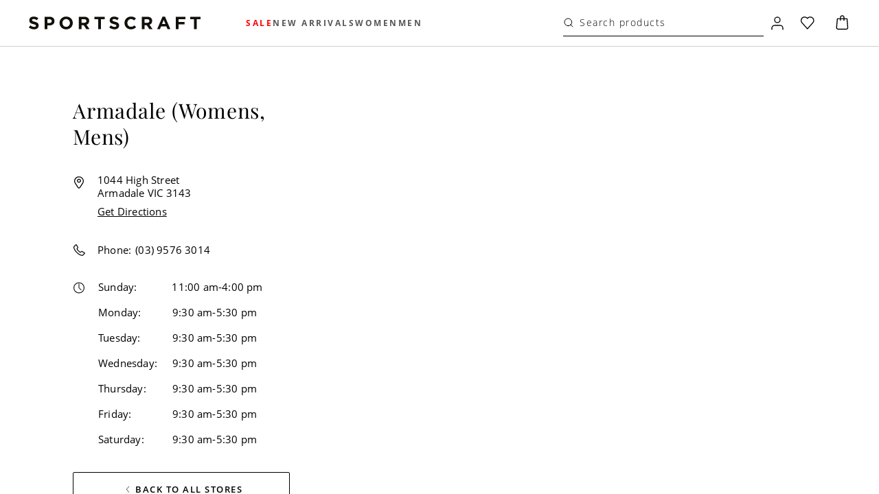

--- FILE ---
content_type: text/css; charset=UTF-8
request_url: https://www.sportscraft.com.au/_next/static/css/b368c9718f6c0151.css
body_size: 8096
content:
@keyframes react-loading-skeleton{to{transform:translateX(100%)}}.react-loading-skeleton{--base-color:#ebebeb;--highlight-color:#f5f5f5;--animation-duration:1.5s;--animation-direction:normal;--pseudo-element-display:block;background-color:var(--base-color);border-radius:.25rem;display:inline-flex;line-height:1;overflow:hidden;position:relative;-webkit-user-select:none;-moz-user-select:none;user-select:none;width:100%;z-index:1}.react-loading-skeleton:after{animation-direction:var(--animation-direction);animation-duration:var(--animation-duration);animation-iteration-count:infinite;animation-name:react-loading-skeleton;animation-timing-function:ease-in-out;background-image:linear-gradient(90deg,var(--base-color),var(--highlight-color),var(--base-color));background-repeat:no-repeat;content:" ";display:var(--pseudo-element-display);height:100%;left:0;position:absolute;right:0;top:0;transform:translateX(-100%)}@media (prefers-reduced-motion){.react-loading-skeleton{--pseudo-element-display:none}}@font-face{font-display:swap;font-family:SoinSansPro;font-weight:400;src:url(/_next/static/media/font.000298ec.woff2) format("woff2"),url(/_next/static/media/font.641ec9a4.woff) format("woff")}@font-face{font-display:swap;font-family:SoinSansPro;font-weight:600;src:url(/_next/static/media/font.78c73b48.woff2) format("woff2"),url(/_next/static/media/font.02692b54.woff) format("woff")}@font-face{font-display:swap;font-family:SoinSansPro;font-weight:500;src:url(/_next/static/media/font.8d7278eb.woff2) format("woff2"),url(/_next/static/media/font.81ee6690.woff) format("woff")}@font-face{font-display:swap;font-family:SoinSansPro;font-weight:300;src:url(/_next/static/media/font.5bdd6aa7.woff2) format("woff2"),url(/_next/static/media/font.1be559b1.woff) format("woff")}@font-face{font-display:swap;font-family:ChronicleRoman;font-weight:400;src:url(/_next/static/media/font.2ab51ed0.woff2) format("woff2"),url(/_next/static/media/font.a7a69845.woff) format("woff")}@font-face{font-display:swap;font-family:Roboto;font-weight:400;src:url(/_next/static/media/roboto-regular.7db85f37.woff2) format("woff2"),url(/_next/static/media/roboto-regular.0c12e7fb.woff) format("woff")}@font-face{font-display:swap;font-family:Roboto;font-weight:500;src:url(/_next/static/media/roboto-medium.160ff201.woff2) format("woff2"),url(/_next/static/media/roboto-medium.013df136.woff) format("woff")}@font-face{font-display:swap;font-family:Roboto;font-weight:700;src:url(/_next/static/media/roboto-bold.a2a43d53.woff2) format("woff2"),url(/_next/static/media/roboto-bold.ec69e98d.woff) format("woff")}@font-face{font-display:swap;font-family:Gotham;font-weight:700;src:url(/_next/static/media/font.78cd7b8a.woff2) format("woff2"),url(/_next/static/media/font.a8f03213.woff) format("woff")}@font-face{font-display:swap;font-family:OpenSans;font-weight:400;src:url(/_next/static/media/font.a918fa3f.woff2) format("woff2"),url(/_next/static/media/font.3575d3c2.woff) format("woff")}@font-face{font-display:swap;font-family:OpenSansItalic;font-style:italic;font-weight:400;src:url(/_next/static/media/font-italic.cdd0b978.woff2) format("woff2"),url(/_next/static/media/font-italic.dee31944.woff) format("woff")}@font-face{font-display:swap;font-family:OpenSans;font-weight:600;src:url(/_next/static/media/font.a918fa3f.woff2) format("woff2"),url(/_next/static/media/font.3575d3c2.woff) format("woff")}@font-face{font-display:swap;font-family:OpenSansItalic;font-style:italic;font-weight:600;src:url(/_next/static/media/font-italic.cdd0b978.woff2) format("woff2"),url(/_next/static/media/font-italic.dee31944.woff) format("woff")}@font-face{font-display:swap;font-family:OpenSans;font-weight:700;src:url(/_next/static/media/font.a918fa3f.woff2) format("woff2"),url(/_next/static/media/font.3575d3c2.woff) format("woff")}@font-face{font-display:swap;font-family:OpenSansItalic;font-style:italic;font-weight:700;src:url(/_next/static/media/font-italic.cdd0b978.woff2) format("woff2"),url(/_next/static/media/font-italic.dee31944.woff) format("woff")}@font-face{font-family:OpenSans;font-style:italic;font-weight:400;src:url(/_next/static/media/OpenSans-Italic.9bcac1b3.eot);src:local("Open Sans Italic"),local("OpenSans-Italic"),url(/_next/static/media/OpenSans-Italic.9bcac1b3.eot) format("embedded-opentype"),url(/_next/static/media/OpenSans-Italic.aafc1ff2.woff2) format("woff2"),url(/_next/static/media/OpenSans-Italic.4e7f9a97.woff) format("woff"),url(/_next/static/media/OpenSans-Italic.01e2cb79.ttf) format("truetype")}@font-face{font-family:OpenSans;font-style:italic;font-weight:700;src:url(/_next/static/media/OpenSans-BoldItalic.8c922685.eot);src:local("Open Sans Bold Italic"),local("OpenSans-BoldItalic"),url(/_next/static/media/OpenSans-BoldItalic.8c922685.eot) format("embedded-opentype"),url(/_next/static/media/OpenSans-BoldItalic.c12e37a9.woff2) format("woff2"),url(/_next/static/media/OpenSans-BoldItalic.698ec154.woff) format("woff"),url(/_next/static/media/OpenSans-BoldItalic.e3b8cb2c.ttf) format("truetype")}@font-face{font-family:OpenSans;font-style:italic;font-weight:800;src:url(/_next/static/media/OpenSans-ExtraBoldItalic.c8318958.eot);src:local("Open Sans ExtraBold Italic"),local("OpenSans-ExtraBoldItalic"),url(/_next/static/media/OpenSans-ExtraBoldItalic.c8318958.eot) format("embedded-opentype"),url(/_next/static/media/OpenSans-ExtraBoldItalic.0cf382f5.woff2) format("woff2"),url(/_next/static/media/OpenSans-ExtraBoldItalic.ec6beea7.woff) format("woff"),url(/_next/static/media/OpenSans-ExtraBoldItalic.1d82b2fc.ttf) format("truetype")}@font-face{font-family:OpenSans;font-style:italic;font-weight:300;src:url(/_next/static/media/OpenSans-LightItalic.01c130e9.eot);src:local("Open Sans Light Italic"),local("OpenSans-LightItalic"),url(/_next/static/media/OpenSans-LightItalic.01c130e9.eot) format("embedded-opentype"),url(/_next/static/media/OpenSans-LightItalic.e7bec3a3.woff2) format("woff2"),url(/_next/static/media/OpenSans-LightItalic.3127a077.woff) format("woff"),url(/_next/static/media/OpenSans-LightItalic.87dd1d38.ttf) format("truetype")}@font-face{font-family:OpenSans;font-style:italic;font-weight:500;src:url(/_next/static/media/OpenSans-SemiBoldItalic.232d64ce.eot);src:local("Open Sans SemiBold Italic"),local("OpenSans-SemiBoldItalic"),url(/_next/static/media/OpenSans-SemiBoldItalic.232d64ce.eot) format("embedded-opentype"),url(/_next/static/media/OpenSans-SemiBoldItalic.c8bfc974.woff2) format("woff2"),url(/_next/static/media/OpenSans-SemiBoldItalic.c1054cdf.woff) format("woff"),url(/_next/static/media/OpenSans-SemiBoldItalic.9ff0b44e.ttf) format("truetype")}@font-face{font-family:OpenSans;font-style:normal;font-weight:800;src:url(/_next/static/media/OpenSans-ExtraBold.7654be86.eot);src:local("Open Sans ExtraBold"),local("OpenSans-ExtraBold"),url(/_next/static/media/OpenSans-ExtraBold.7654be86.eot) format("embedded-opentype"),url(/_next/static/media/OpenSans-ExtraBold.13146e52.woff2) format("woff2"),url(/_next/static/media/OpenSans-ExtraBold.5cac3cf7.woff) format("woff"),url(/_next/static/media/OpenSans-ExtraBold.be85bc21.ttf) format("truetype")}@font-face{font-family:OpenSans;font-style:normal;font-weight:300;src:url(/_next/static/media/OpenSans-Light.7e19d472.eot);src:local("Open Sans Light"),local("OpenSans-Light"),url(/_next/static/media/OpenSans-Light.7e19d472.eot) format("embedded-opentype"),url(/_next/static/media/OpenSans-Light.dce001fc.woff2) format("woff2"),url(/_next/static/media/OpenSans-Light.018fbbb8.woff) format("woff"),url(/_next/static/media/OpenSans-Light.8f2d082c.ttf) format("truetype")}@font-face{font-display:swap;font-family:PlayfairDisplay;font-weight:900;src:url(/_next/static/media/PlayfairDisplay-Black.cc430519.woff2) format("woff2"),url(/_next/static/media/PlayfairDisplay-Black.4f77d1e4.woff) format("woff")}@font-face{font-display:swap;font-family:PlayfairDisplay;font-style:italic;font-weight:900;src:url(/_next/static/media/PlayfairDisplay-BlackItalic.a9aba26a.woff2) format("woff2"),url(/_next/static/media/PlayfairDisplay-BlackItalic.93448003.woff) format("woff")}@font-face{font-display:swap;font-family:PlayfairDisplay;font-weight:800;src:url(/_next/static/media/PlayfairDisplay-ExtraBold.662eabe2.woff2) format("woff2"),url(/_next/static/media/PlayfairDisplay-ExtraBold.3c6240d2.woff) format("woff")}@font-face{font-display:swap;font-family:PlayfairDisplay;font-style:italic;font-weight:800;src:url(/_next/static/media/PlayfairDisplay-ExtraBoldItalic.c533c028.woff) format("woff2"),url(/_next/static/media/PlayfairDisplay-ExtraBoldItalic.c533c028.woff) format("woff")}@font-face{font-display:swap;font-family:PlayfairDisplay;font-weight:700;src:url(/_next/static/media/PlayfairDisplay-Bold.c044b712.woff2) format("woff2"),url(/_next/static/media/PlayfairDisplay-Bold.a91a35a7.woff) format("woff")}@font-face{font-display:swap;font-family:PlayfairDisplay;font-style:italic;font-weight:700;src:url(/_next/static/media/PlayfairDisplay-BoldItalic.1cbeb729.woff2) format("woff2"),url(/_next/static/media/PlayfairDisplay-BoldItalic.aab1763d.woff) format("woff")}@font-face{font-display:swap;font-family:PlayfairDisplay;font-weight:600;src:url(/_next/static/media/PlayfairDisplay-SemiBold.404cf51f.woff2) format("woff2"),url(/_next/static/media/PlayfairDisplay-SemiBold.11290cbf.woff) format("woff")}@font-face{font-display:swap;font-family:PlayfairDisplay;font-style:italic;font-weight:600;src:url(/_next/static/media/PlayfairDisplay-SemiBoldItalic.e686d49a.woff2) format("woff2"),url(/_next/static/media/PlayfairDisplay-SemiBoldItalic.d4737472.woff) format("woff")}@font-face{font-display:swap;font-family:PlayfairDisplay;font-weight:500;src:url(/_next/static/media/PlayfairDisplay-Medium.48199266.woff2) format("woff2"),url(/_next/static/media/PlayfairDisplay-Medium.19659961.woff) format("woff")}@font-face{font-display:swap;font-family:PlayfairDisplay;font-style:italic;font-weight:500;src:url(/_next/static/media/PlayfairDisplay-MediumItalic.8d795f8d.woff2) format("woff2"),url(/_next/static/media/PlayfairDisplay-MediumItalic.c2dc420a.woff) format("woff")}@font-face{font-display:swap;font-family:PlayfairDisplay;font-weight:400;src:url(/_next/static/media/PlayfairDisplay-Regular.d7fddc5d.woff2) format("woff2"),url(/_next/static/media/PlayfairDisplay-Regular.60fca8ca.woff) format("woff")}@font-face{font-display:swap;font-family:PlayfairDisplay;font-style:italic;font-weight:400;src:url(/_next/static/media/PlayfairDisplay-Italic.cc261386.woff2) format("woff2"),url(/_next/static/media/PlayfairDisplay-Italic.178580e6.woff) format("woff")}@font-face{font-family:OpenSans;font-style:normal;font-weight:400;src:url(/_next/static/media/OpenSans-Regular.ef3f5244.eot);src:local("Open Sans Regular"),local("OpenSans-Regular"),url(/_next/static/media/OpenSans-Regular.ef3f5244.eot) format("embedded-opentype"),url(/_next/static/media/OpenSans-Regular.09eb7b2f.woff2) format("woff2"),url(/_next/static/media/OpenSans-Regular.9723b0ba.woff) format("woff"),url(/_next/static/media/OpenSans-Regular.0210b5de.ttf) format("truetype")}@font-face{font-family:OpenSans;font-style:normal;font-weight:500;src:url(/_next/static/media/OpenSans-SemiBold.1a84f355.eot);src:local("Open Sans SemiBold"),local("OpenSans-SemiBold"),url(/_next/static/media/OpenSans-SemiBold.1a84f355.eot) format("embedded-opentype"),url(/_next/static/media/OpenSans-SemiBold.01da98fe.woff2) format("woff2"),url(/_next/static/media/OpenSans-SemiBold.62aea189.woff) format("woff"),url(/_next/static/media/OpenSans-SemiBold.f2ee926f.ttf) format("truetype")}@font-face{font-family:OpenSans;font-style:normal;font-weight:600;src:url(/_next/static/media/OpenSans-SemiBold.1a84f355.eot);src:local("Open Sans SemiBold"),local("OpenSans-SemiBold"),url(/_next/static/media/OpenSans-SemiBold.1a84f355.eot) format("embedded-opentype"),url(/_next/static/media/OpenSans-SemiBold.01da98fe.woff2) format("woff2"),url(/_next/static/media/OpenSans-SemiBold.62aea189.woff) format("woff"),url(/_next/static/media/OpenSans-SemiBold.f2ee926f.ttf) format("truetype")}@font-face{font-family:OpenSans;font-style:normal;font-weight:700;src:url(/_next/static/media/OpenSans-Bold.165071c0.eot);src:local("Open Sans Bold"),local("OpenSans-Bold"),url(/_next/static/media/OpenSans-Bold.165071c0.eot) format("embedded-opentype"),url(/_next/static/media/OpenSans-Bold.cfb20613.woff2) format("woff2"),url(/_next/static/media/OpenSans-Bold.a9a5274f.woff) format("woff"),url(/_next/static/media/OpenSans-Bold.f7ff4e36.ttf) format("truetype")}:root{--color-brand-primary:#00a2e1;--color-brand-secondary:#414b56;--color-brand-tertiary:#eff3f5;--color-inactive:#f8f8f8;--color-active:#d2d6d9;--color-disabled:#626262;--color-charcoal:#3f4245;--color-dark-midgray:#c6c6c6;--color-success:#00bc37;--color-error:#ff5942;--headline-color-primary:#414b56;--headline-color-secondary:var(--color-brand-primary);--text-color-primary:#000;--text-color-secondary:var(--headline-color-primary);--placeholder-color:#adb2b8;--input-text-color:var(--text-color-primary);--input-inactive-fill-color:var(--color-inactive);--button-bg-primary:#313535;--button-bg-secondary:#fff;--button-hover-bg-primary:#0089bf;--button-hover-bg-secondary:#1c3532;--color-white:#fff;--color-black:#000;--color-dark-grey:#333;--brand-secondary:#fff;--brand-tertiary:#fff;--text-button-secondary:#7a7a78;--text-button:#000;--text-headline-primary:var(--color-black);--text-headline-secondary:#706f6f;--text-paragraph-primary:var(--color-black);--text-paragraph-secondary:#706f6f;--text-field-active:var(--color-black);--text-field-background:#f5f5f5;--button-primary:var(--color-black);--button-secondary:#bbb;--field-fill-inactive:#f8f8f8;--field-background-disabled:#e2e2e2;--field-background-page:#fff;--field-background-primary:#f5f5f5;--field-background-secondary:#eee;--field-background-tertiary:#fff;--field-background-line-seperator:#e4e3e3;--field-background-overlay:#545454;--field-background4:#d1d3d4;--state-success:#2d6b10;--state-inactive:#f8f8f8;--state-active:#d2d6d9;--product-background:#414042;--grayscale-charcoal:#3f4245;--color-dark-midgray:#bbb;--color-light-midgrey:#f5f5f5;--color-discount:#d83030;--color-brand1:#ddd9d0;--color-brand2:#e3e0d9;--color-brand3:#cc8b37;--color-brand4:#edece7;--color-brand5:#f1f0ec;--color-brand-6:#e1cba9;--color-brand-7:#f0e5d4;--color-brand-8:#c3b7af;--color-brand-9:#a59486;--color-brand-10:#6a4d37;--color-status-processing:#f9d0a1;--color-status-tag-processing:#c6daec;--color-status-pending:#c77;--color-status-complete:#81cb9f;--color-status-cancelled:#dcdcdc;--state-error-rgb:182,30,10;--breadcrumbs:11px;--headline-hero-desktop-large:60px;--headline-hero-desktop:60px;--headline-hero-mobile:36px;--headline-h1-plp-desktop:22px;--headline-h1-plp-mobile:18px;--headline-h1-plp-desktop-large:42px;--headline-h1-pdp-desktop-large:34px;--headline-h1-pdp-desktop:26px;--headline-h1-pdp-mobile:20px;--headline-h2-desktop-large:32px;--headline-h2-desktop:24px;--headline-h2-mobile:20px;--headline-h3-desktop:28px;--headline-h3-mobile:24px;--headline-h3-desktop-large:44px;--headline-h4-desktop:17px;--headline-h4-desktop-large:19px;--headline-h5-desktop:14px;--headline-h5-desktop-large:16px;--headline-h6-desktop:11px;--headline-h6-desktop-large:16px;--paragraph-small-desktop-large:14px;--paragraph-small-desktop:10px;--paragraph-body-desktop--large:13px;--paragraph-body-desktop:12px;--paragraph-body-bold:12px;--paragraph-body-italic:12px;--paragraph-large-desktop-large:20px;--paragraph-large-desktop:14px;--paragraph-large-mobile:13px;--paragraph-large-desktop-bold:14px;--paragraph-large-mobile--bold:13px;--paragraph-small-italic:10px;--label-medium:11px;--label-small-desktop-large:12px;--label-small-desktop:15px;--label-small-medium:11px;--label-small-mobile:10px;--label-large-desktop-large:13px;--label-large-desktop:11px;--label-medium-medium:11px;--button-desktop:11px;--text--button-desktop-large:13px;--text--button-desktop:12px;--field-desktop-large:16px;--field-desktop:13px;--field-desktop-bold:13px;--navigation-secondary-desktop:12px;--navigation-primary-desktop:12px;--navigation-primary-desktop-large:16px;--navigation-secondary-desktop-large:14px;--subtitle-desktop:12px;--email-h1-large:42px;--email-h1-desktop:28px;--email-h1-mobile:24px;--email-h2-large:28px;--email-h2-desktop:24px;--email-h2-mobile:20px;--email-h3-large:25px;--email-h3-desktop:22px;--email-h3-mobile:18px;--email-h4-large:18px;--email-h4-desktop:16px;--email-h5-large:18px;--email-h5-desktop:16px;--email-h6-large:16px;--email-h6-desktop:14px;--email-paragraph-small-large:14px;--email-paragraph-small-desktop:13px;--email-paragraph-body-large:16px;--email-paragraph-body-desktop:14px;--email-paragraph-large-large:20px;--email-paragraph-large-body:18px;--email-paragraph-large-mobile:16px;--email-label-small-desktop:12px;--email-label-small-large:12px;--email-label-small-desktop:11px;--email-label-large-desktop--large:14px;--email-label-large-desktop:13px;--email-button-white:14px;--email-button-dark:15px;--email-text--button-active:14px;--email-text--button-underlined:12px;--email-field-large:16px;--email-field-desktop:16px;--default-border:1px solid transparent;--default-border-color:#e2e8f0;--default-border-secondary:#efe9e8;--dropshadow-for-white:0px 4px 6px rgba(0,0,0,.1);--main-font:"OpenSans",sans-serif;--secondary-font:"PlayfairDisplay",sans-serif;--font-xs:10px;--font-s:12px;--font-m:14px;--font-l:16px;--font-xl:18px;--font-xxl:20px;--button-color-primary:#000;--button-color-inversed:#fff;--button-disabled-bg-primary:#bbb;--button-disabled-bg:#e2e2e2;--button-hover-primary:#3f4245;--button-outlined-primary:#313535;--button-color-disabled:#626262;--button-color-secondary:#7a7a78;--button-notcorrect-giftcard:#facfbf;--button-correct-giftcard:#d9eacd;--field-border:#e4e3e3;--tab-active:var(--color-black);--tab-height:29px;--brand-primary:#000;--text-field-placeholder:#5f6266;--state-error:#b61e0a;--input-border-color:#d3d6d9;--text-field-active:var(--brand-primary);--input-inactive-fill-color:var(-text-field-placeholder);--input-border-active:var(--brand-primary);--accordion-section-border:228,227,227;--accordion-background-color:var(--color-white);--accordion-text:10px;--checkbox-color-primary:var(--color-black);--checkbox-color-secondary:var(--color-white);--checkbox-border-color:var(--field-border);--checkbox-border-hover-color:var(--color-dark-midgray);--checkbox-padding-desktop:20px;--checkbox-error-text:var(--state-error);--checkbox-label-font-size:var(--font-xs);--checkbox-line-height-desktop:14px;--checkbox-helper-text-font-size:var(--font-s);--radio-color-primary:var(--color-black);--radio-color-secondary:var(--color-black);--radio-border-color:var(--field-border);--radio-border-hover-color:var(--color-dark-midgray);--radio-padding-desktop:20px;--radio-error-text:var(--state-error);--breadcrumbs-color:#706f6f;--breadcrumbs-size:var(--breadcrumbs);--pay-later-dialog-border:var(--field-border);--pay-later-dialog-color:var(--color-black)}*,.before,:after{color:inherit;font-family:inherit;line-height:inherit}:root{font-family:Helvetica Neue,-apple-system,BlinkMacSystemFont,“Roboto”,“Droid Sans”,“Helvetica Neue”,Helvetica,Arial,sans-serif;font-weight:400;height:100%;line-height:1.33}.o-wrapper{background:var(--field-background-page);width:100%}.o-grid{all:unset}.o-cell{display:flex;flex-direction:column}.o-cell,.o-cell--12,.o-cell--1\/1,.o-cell--1\/2,.o-cell--6{grid-column:1/-1}@media(min-width:46.25em){.o-cell--1\/2,.o-cell--6{grid-column:span 6}}.o-cell--1\/3,.o-cell--4{grid-column:1/-1}@media(min-width:46.25em){.o-cell--1\/3,.o-cell--4{grid-column:span 6}}@media(min-width:70.5555555556em){.o-cell--1\/3,.o-cell--4{grid-column:span 4}}.o-cell--2\/3,.o-cell--8{grid-column:1/-1}@media(min-width:46.25em){.o-cell--2\/3,.o-cell--8{grid-column:span 6}}@media(min-width:70.5555555556em){.o-cell--2\/3,.o-cell--8{grid-column:span 8}}.o-cell--1\/4,.o-cell--3{grid-column:1/-1}@media(min-width:46.25em){.o-cell--1\/4,.o-cell--3{grid-column:span 6}}@media(min-width:70.5555555556em){.o-cell--1\/4,.o-cell--3{grid-column:span 3}}.o-cell--1\/6,.o-cell--2{grid-column:span 6}@media(min-width:46.25em){.o-cell--1\/6,.o-cell--2{grid-column:span 2}}.o-cell--1,.o-cell--1\/12{grid-column:span 1}.o-cell--full{background:red;width:100vw}@media(min-width:46.25em){.o-cell--hidden-hand{display:none}}@media(min-width:46.25em)and (max-width:70.5555555556em){.o-cell--hidden-lap{display:none}}@media(min-width:70.5555555556em){.o-cell--hidden-desk{display:none}}@keyframes fadeIn{0%{opacity:0}to{opacity:1}}@keyframes fadeOut{0%{opacity:1}to{opacity:0}}.markdown-position--align-center,.markdown-position--align-justify,.markdown-position--align-right,.markdown-position--padding-large,.markdown-position--padding-middle,.markdown-position--padding-none,.markdown-position--padding-small,.markdown-text,.markdown-text a,.markdown-text b,.markdown-text blockquote,.markdown-text code,.markdown-text h1,.markdown-text h2,.markdown-text h3,.markdown-text h4,.markdown-text h5,.markdown-text h6,.markdown-text strong,.markdown-text ul,.markdown-text ul li,.markdown-text ul li+li{@apply p-24}.cmsHelpPages .c-page-body .c-page-wrapper .o-region .o-cell--12:nth-child(2) .o-grid{align-items:flex-start;box-sizing:border-box;display:flex;flex-direction:row;justify-content:flex-start;margin:0 auto;max-width:1690px;padding:37px 15px 80px;width:100%}@media screen and (max-width:1000px){.cmsHelpPages .c-page-body .c-page-wrapper .o-region .o-cell--12:nth-child(2) .o-grid{justify-content:space-between}}@media screen and (max-width:767px){.cmsHelpPages .c-page-body .c-page-wrapper .o-region .o-cell--12:nth-child(2) .o-grid{flex-direction:column;padding:7px 20px 47px}}@font-face{font-family:swiper-icons;font-style:normal;font-weight:400;src:url("data:application/font-woff;charset=utf-8;base64, [base64]//wADZ2x5ZgAAAywAAADMAAAD2MHtryVoZWFkAAABbAAAADAAAAA2E2+eoWhoZWEAAAGcAAAAHwAAACQC9gDzaG10eAAAAigAAAAZAAAArgJkABFsb2NhAAAC0AAAAFoAAABaFQAUGG1heHAAAAG8AAAAHwAAACAAcABAbmFtZQAAA/gAAAE5AAACXvFdBwlwb3N0AAAFNAAAAGIAAACE5s74hXjaY2BkYGAAYpf5Hu/j+W2+MnAzMYDAzaX6QjD6/4//Bxj5GA8AuRwMYGkAPywL13jaY2BkYGA88P8Agx4j+/8fQDYfA1AEBWgDAIB2BOoAeNpjYGRgYNBh4GdgYgABEMnIABJzYNADCQAACWgAsQB42mNgYfzCOIGBlYGB0YcxjYGBwR1Kf2WQZGhhYGBiYGVmgAFGBiQQkOaawtDAoMBQxXjg/wEGPcYDDA4wNUA2CCgwsAAAO4EL6gAAeNpj2M0gyAACqxgGNWBkZ2D4/wMA+xkDdgAAAHjaY2BgYGaAYBkGRgYQiAHyGMF8FgYHIM3DwMHABGQrMOgyWDLEM1T9/w8UBfEMgLzE////P/5//f/V/xv+r4eaAAeMbAxwIUYmIMHEgKYAYjUcsDAwsLKxc3BycfPw8jEQA/[base64]/uznmfPFBNODM2K7MTQ45YEAZqGP81AmGGcF3iPqOop0r1SPTaTbVkfUe4HXj97wYE+yNwWYxwWu4v1ugWHgo3S1XdZEVqWM7ET0cfnLGxWfkgR42o2PvWrDMBSFj/IHLaF0zKjRgdiVMwScNRAoWUoH78Y2icB/yIY09An6AH2Bdu/UB+yxopYshQiEvnvu0dURgDt8QeC8PDw7Fpji3fEA4z/PEJ6YOB5hKh4dj3EvXhxPqH/SKUY3rJ7srZ4FZnh1PMAtPhwP6fl2PMJMPDgeQ4rY8YT6Gzao0eAEA409DuggmTnFnOcSCiEiLMgxCiTI6Cq5DZUd3Qmp10vO0LaLTd2cjN4fOumlc7lUYbSQcZFkutRG7g6JKZKy0RmdLY680CDnEJ+UMkpFFe1RN7nxdVpXrC4aTtnaurOnYercZg2YVmLN/d/gczfEimrE/fs/bOuq29Zmn8tloORaXgZgGa78yO9/cnXm2BpaGvq25Dv9S4E9+5SIc9PqupJKhYFSSl47+Qcr1mYNAAAAeNptw0cKwkAAAMDZJA8Q7OUJvkLsPfZ6zFVERPy8qHh2YER+3i/BP83vIBLLySsoKimrqKqpa2hp6+jq6RsYGhmbmJqZSy0sraxtbO3sHRydnEMU4uR6yx7JJXveP7WrDycAAAAAAAH//wACeNpjYGRgYOABYhkgZgJCZgZNBkYGLQZtIJsFLMYAAAw3ALgAeNolizEKgDAQBCchRbC2sFER0YD6qVQiBCv/H9ezGI6Z5XBAw8CBK/m5iQQVauVbXLnOrMZv2oLdKFa8Pjuru2hJzGabmOSLzNMzvutpB3N42mNgZGBg4GKQYzBhYMxJLMlj4GBgAYow/P/PAJJhLM6sSoWKfWCAAwDAjgbRAAB42mNgYGBkAIIbCZo5IPrmUn0hGA0AO8EFTQAA") format("woff")}:root{--swiper-theme-color:#007aff}.swiper{height:100%;list-style:none;margin-left:auto;margin-right:auto;overflow:hidden;padding:0;position:relative;width:100%;z-index:1}.swiper-vertical>.swiper-wrapper{flex-direction:column}.swiper-wrapper{box-sizing:content-box;display:flex;height:100%;position:relative;transition-property:transform;width:100%;z-index:1}.swiper-android .swiper-slide,.swiper-wrapper{transform:translateZ(0)}.swiper-multirow>.swiper-wrapper{flex-wrap:wrap}.swiper-multirow-column>.swiper-wrapper{flex-direction:column;flex-wrap:wrap}.swiper-free-mode>.swiper-wrapper{margin:0 auto;transition-timing-function:ease-out}.swiper-pointer-events{touch-action:pan-y}.swiper-pointer-events.swiper-vertical{touch-action:pan-x}.swiper-slide{flex-shrink:0;height:100%;position:relative;transition-property:transform;width:100%}.swiper-slide-invisible-blank{visibility:hidden}.swiper-autoheight,.swiper-autoheight .swiper-slide{height:auto}.swiper-autoheight .swiper-wrapper{align-items:flex-start;transition-property:transform,height}.swiper-3d{perspective:1200px}.swiper-3d .swiper-cube-shadow,.swiper-3d .swiper-slide,.swiper-3d .swiper-slide-shadow-bottom,.swiper-3d .swiper-slide-shadow-left,.swiper-3d .swiper-slide-shadow-right,.swiper-3d .swiper-slide-shadow-top,.swiper-3d .swiper-wrapper{transform-style:preserve-3d}.swiper-3d .swiper-slide-shadow-bottom,.swiper-3d .swiper-slide-shadow-left,.swiper-3d .swiper-slide-shadow-right,.swiper-3d .swiper-slide-shadow-top{height:100%;left:0;pointer-events:none;position:absolute;top:0;width:100%;z-index:10}.swiper-3d .swiper-slide-shadow-left{background-image:linear-gradient(270deg,rgba(0,0,0,.5),transparent)}.swiper-3d .swiper-slide-shadow-right{background-image:linear-gradient(90deg,rgba(0,0,0,.5),transparent)}.swiper-3d .swiper-slide-shadow-top{background-image:linear-gradient(0deg,rgba(0,0,0,.5),transparent)}.swiper-3d .swiper-slide-shadow-bottom{background-image:linear-gradient(180deg,rgba(0,0,0,.5),transparent)}.swiper-css-mode>.swiper-wrapper{-ms-overflow-style:none;overflow:auto;scrollbar-width:none}.swiper-css-mode>.swiper-wrapper::-webkit-scrollbar{display:none}.swiper-css-mode>.swiper-wrapper>.swiper-slide{scroll-snap-align:start start}.swiper-horizontal.swiper-css-mode>.swiper-wrapper{scroll-snap-type:x mandatory}.swiper-vertical.swiper-css-mode>.swiper-wrapper{scroll-snap-type:y mandatory}.rc-slider{border-radius:6px;height:14px;padding:5px 0;position:relative;touch-action:none;width:100%}.rc-slider,.rc-slider *{-webkit-tap-highlight-color:rgba(0,0,0,0);box-sizing:border-box}.rc-slider-rail{background-color:#e9e9e9;width:100%}.rc-slider-rail,.rc-slider-track{border-radius:6px;height:4px;position:absolute}.rc-slider-track{background-color:#abe2fb}.rc-slider-handle{background-color:#fff;border-radius:50%;cursor:pointer;cursor:grab;height:14px;margin-top:-5px;position:absolute;touch-action:pan-x;width:14px}.rc-slider-handle-dragging.rc-slider-handle-dragging.rc-slider-handle-dragging{box-shadow:0 0 0 5px #96dbfa}.rc-slider-handle:focus{box-shadow:none;outline:none}.rc-slider-handle:focus-visible{box-shadow:0 0 0 3px #96dbfa}.rc-slider-handle-click-focused:focus{box-shadow:unset}.rc-slider-handle:active{box-shadow:0 0 5px #57c5f7;cursor:grabbing}.rc-slider-mark{font-size:12px;left:0;position:absolute;top:18px;width:100%}.rc-slider-mark-text{color:#999;cursor:pointer;display:inline-block;position:absolute;text-align:center;vertical-align:middle}.rc-slider-mark-text-active{color:#666}.rc-slider-step{background:transparent;height:4px;pointer-events:none;position:absolute;width:100%}.rc-slider-dot{background-color:#fff;border:2px solid #e9e9e9;border-radius:50%;bottom:-2px;cursor:pointer;height:8px;position:absolute;vertical-align:middle;width:8px}.rc-slider-dot-reverse{margin-right:-4px}.rc-slider-disabled{background-color:#e9e9e9}.rc-slider-disabled .rc-slider-track{background-color:#ccc}.rc-slider-disabled .rc-slider-dot,.rc-slider-disabled .rc-slider-handle{background-color:#fff;border-color:#ccc;box-shadow:none;cursor:not-allowed}.rc-slider-disabled .rc-slider-dot,.rc-slider-disabled .rc-slider-mark-text{cursor:not-allowed!important}.rc-slider-vertical{height:100%;padding:0 5px;width:14px}.rc-slider-vertical .rc-slider-rail{height:100%;width:4px}.rc-slider-vertical .rc-slider-track{bottom:0;left:5px;width:4px}.rc-slider-vertical .rc-slider-handle{margin-left:-5px;margin-top:0;touch-action:pan-y}.rc-slider-vertical .rc-slider-mark{height:100%;left:18px;top:0}.rc-slider-vertical .rc-slider-step{height:100%;width:4px}.rc-slider-vertical .rc-slider-dot{margin-left:-2px}.rc-slider-tooltip-zoom-down-appear,.rc-slider-tooltip-zoom-down-enter,.rc-slider-tooltip-zoom-down-leave{animation-duration:.3s;animation-fill-mode:both;animation-play-state:paused;display:block!important}.rc-slider-tooltip-zoom-down-appear.rc-slider-tooltip-zoom-down-appear-active,.rc-slider-tooltip-zoom-down-enter.rc-slider-tooltip-zoom-down-enter-active{animation-name:rcSliderTooltipZoomDownIn;animation-play-state:running}.rc-slider-tooltip-zoom-down-leave.rc-slider-tooltip-zoom-down-leave-active{animation-name:rcSliderTooltipZoomDownOut;animation-play-state:running}.rc-slider-tooltip-zoom-down-appear,.rc-slider-tooltip-zoom-down-enter{animation-timing-function:cubic-bezier(.23,1,.32,1);transform:scale(0)}.rc-slider-tooltip-zoom-down-leave{animation-timing-function:cubic-bezier(.755,.05,.855,.06)}@keyframes rcSliderTooltipZoomDownIn{0%{opacity:0;transform:scale(0);transform-origin:50% 100%}to{transform:scale(1);transform-origin:50% 100%}}@keyframes rcSliderTooltipZoomDownOut{0%{transform:scale(1);transform-origin:50% 100%}to{opacity:0;transform:scale(0);transform-origin:50% 100%}}.rc-slider-tooltip{left:-9999px;position:absolute;top:-9999px;visibility:visible}.rc-slider-tooltip,.rc-slider-tooltip *{-webkit-tap-highlight-color:rgba(0,0,0,0);box-sizing:border-box}.rc-slider-tooltip-hidden{display:none}.rc-slider-tooltip-placement-top{padding:4px 0 8px}.rc-slider-tooltip-inner{background-color:#6c6c6c;border-radius:6px;box-shadow:0 0 4px #d9d9d9;color:#fff;font-size:12px;height:24px;line-height:1;min-width:24px;padding:6px 2px;text-align:center;text-decoration:none}.rc-slider-tooltip-arrow{border-color:transparent;border-style:solid;height:0;position:absolute;width:0}.rc-slider-tooltip-placement-top .rc-slider-tooltip-arrow{border-top-color:#6c6c6c;border-width:4px 4px 0;bottom:4px;left:50%;margin-left:-4px}.rc-tooltip.rc-tooltip-zoom-appear,.rc-tooltip.rc-tooltip-zoom-enter{opacity:0}.rc-tooltip.rc-tooltip-zoom-enter,.rc-tooltip.rc-tooltip-zoom-leave{display:block}.rc-tooltip-zoom-appear,.rc-tooltip-zoom-enter{animation-duration:.3s;animation-fill-mode:both;animation-play-state:paused;animation-timing-function:cubic-bezier(.18,.89,.32,1.28);opacity:0}.rc-tooltip-zoom-leave{animation-duration:.3s;animation-fill-mode:both;animation-play-state:paused;animation-timing-function:cubic-bezier(.6,-.3,.74,.05)}.rc-tooltip-zoom-appear.rc-tooltip-zoom-appear-active,.rc-tooltip-zoom-enter.rc-tooltip-zoom-enter-active{animation-name:rcToolTipZoomIn;animation-play-state:running}.rc-tooltip-zoom-leave.rc-tooltip-zoom-leave-active{animation-name:rcToolTipZoomOut;animation-play-state:running}@keyframes rcToolTipZoomIn{0%{opacity:0;transform:scale(0);transform-origin:50% 50%}to{opacity:1;transform:scale(1);transform-origin:50% 50%}}@keyframes rcToolTipZoomOut{0%{opacity:1;transform:scale(1);transform-origin:50% 50%}to{opacity:0;transform:scale(0);transform-origin:50% 50%}}.rc-tooltip{display:block;font-size:12px;line-height:1.5;opacity:.9;position:absolute;visibility:visible;z-index:1070}.rc-tooltip-hidden{display:none}.rc-tooltip-placement-top,.rc-tooltip-placement-topLeft,.rc-tooltip-placement-topRight{padding:5px 0 9px}.rc-tooltip-placement-right,.rc-tooltip-placement-rightBottom,.rc-tooltip-placement-rightTop{padding:0 5px 0 9px}.rc-tooltip-placement-bottom,.rc-tooltip-placement-bottomLeft,.rc-tooltip-placement-bottomRight{padding:9px 0 5px}.rc-tooltip-placement-left,.rc-tooltip-placement-leftBottom,.rc-tooltip-placement-leftTop{padding:0 9px 0 5px}.rc-tooltip-inner{background-color:#373737;border-radius:6px;box-shadow:0 0 4px rgba(0,0,0,.17);color:#fff;min-height:34px;padding:8px 10px;text-align:left;text-decoration:none}.rc-tooltip-arrow{border-color:transparent;border-style:solid;height:0;position:absolute;width:0}.rc-tooltip-placement-top .rc-tooltip-arrow,.rc-tooltip-placement-topLeft .rc-tooltip-arrow,.rc-tooltip-placement-topRight .rc-tooltip-arrow{border-top-color:#373737;border-width:5px 5px 0;bottom:4px;margin-left:-5px}.rc-tooltip-placement-top .rc-tooltip-arrow{left:50%}.rc-tooltip-placement-topLeft .rc-tooltip-arrow{left:15%}.rc-tooltip-placement-topRight .rc-tooltip-arrow{right:15%}.rc-tooltip-placement-right .rc-tooltip-arrow,.rc-tooltip-placement-rightBottom .rc-tooltip-arrow,.rc-tooltip-placement-rightTop .rc-tooltip-arrow{border-right-color:#373737;border-width:5px 5px 5px 0;left:4px;margin-top:-5px}.rc-tooltip-placement-right .rc-tooltip-arrow{top:50%}.rc-tooltip-placement-rightTop .rc-tooltip-arrow{margin-top:0;top:15%}.rc-tooltip-placement-rightBottom .rc-tooltip-arrow{bottom:15%}.rc-tooltip-placement-left .rc-tooltip-arrow,.rc-tooltip-placement-leftBottom .rc-tooltip-arrow,.rc-tooltip-placement-leftTop .rc-tooltip-arrow{border-left-color:#373737;border-width:5px 0 5px 5px;margin-top:-5px;right:4px}.rc-tooltip-placement-left .rc-tooltip-arrow{top:50%}.rc-tooltip-placement-leftTop .rc-tooltip-arrow{margin-top:0;top:15%}.rc-tooltip-placement-leftBottom .rc-tooltip-arrow{bottom:15%}.rc-tooltip-placement-bottom .rc-tooltip-arrow,.rc-tooltip-placement-bottomLeft .rc-tooltip-arrow,.rc-tooltip-placement-bottomRight .rc-tooltip-arrow{border-bottom-color:#373737;border-width:0 5px 5px;margin-left:-5px;top:4px}.rc-tooltip-placement-bottom .rc-tooltip-arrow{left:50%}.rc-tooltip-placement-bottomLeft .rc-tooltip-arrow{left:15%}.rc-tooltip-placement-bottomRight .rc-tooltip-arrow{right:15%}.aydeanContainer .adyen-checkout__helper-text,.aydeanContainer .adyen-checkout__label__text{font-family:OpenSans,sans-serif;font-size:15px;font-weight:400;line-height:19px}.aydeanContainer .adyen-checkout__field--cardNumber{margin-bottom:12px!important}.aydeanContainer .adyen-checkout__card__holderName{margin-top:9px!important}.aydeanContainer .adyen-checkout__card__exp-cvc{flex-wrap:wrap}@media(min-width:768px){.aydeanContainer .adyen-checkout__card__exp-cvc{flex-wrap:nowrap}}.aydeanContainer .adyen-checkout__card__exp-cvc .adyen-checkout__field--expiryDate{margin-bottom:11px!important;margin-right:0!important;width:100%}@media(min-width:768px){.aydeanContainer .adyen-checkout__card__exp-cvc .adyen-checkout__field--expiryDate{margin-bottom:0!important;margin-right:8px!important;width:50%}}.aydeanContainer .adyen-checkout__card__exp-cvc .adyen-checkout__field__cvc{margin-left:0!important;width:100%}@media(min-width:768px){.aydeanContainer .adyen-checkout__card__exp-cvc .adyen-checkout__field__cvc{margin-left:8px!important;width:50%}}.aydeanContainer .adyen-checkout__threeds2__challenge--02,.aydeanContainer .adyen-checkout__threeds2__challenge--02 .adyen-checkout__iframe--threeDSIframe{height:400px;max-width:390px;width:100%}.adyen-checkout__button{background-color:#667eea;font-size:13px!important}.adyen-checkout__input{border:0;border-radius:0!important;display:flex;font-size:15px!important;font-weight:400;letter-spacing:-.7px;line-height:17px;margin:0;padding-left:15px;padding-top:3px;width:100%}.adyen-checkout__input.adyen-checkout__card__cvc__input,.adyen-checkout__input.adyen-checkout__card__exp-date__input,.adyen-checkout__input.adyen-checkout__card__holderName__input{background-color:#f5f5f5!important;border:none!important;border-radius:3px!important}@media(min-width:481px){.adyen-checkout__input{min-height:50px}}@media(max-width:480px){.adyen-checkout__input{min-height:54px}}.adyen-checkout__input--valid{border-bottom:none}*{margin:0}*,:after,:before{border:0 solid #e2e8f0;box-sizing:border-box;color:inherit;font-family:OpenSans,sans-serif;line-height:inherit}body{-webkit-overflow-scrolling:touch;overflow-y:auto}body *{-webkit-text-fill-color:initial}body>iframe{display:none}a{-webkit-tap-highlight-color:rgba(0,0,0,0);background-color:transparent;color:inherit;text-decoration:inherit}@responsive{.relative-width{left:0;margin-left:0;margin-right:0;right:0;width:100%}.fixed-screen-width{left:50%;margin-left:-50vw;margin-right:-50vw;position:relative;right:50%;width:100vw}}.s-node,.s-preview,.u-fade{@apply grid grid-rows-auto-1fr-auto min-h-full}.c-page-foot .o-grid{all:unset}.e-tastic__frontastic\/boost\/content\/feature-service,.e-tastic__frontastic\/boost\/content\/icon-list,.e-tastic__frontastic\/boost\/product-details\/add-to-cart-button,.e-tastic__frontastic\/boost\/product-details\/description-panel,.e-tastic__frontastic\/boost\/product-details\/markdown-panel,.e-tastic__frontastic\/boost\/product-details\/price,.e-tastic__frontastic\/boost\/product-details\/rating,.e-tastic__frontastic\/boost\/product-details\/title,.e-tastic__frontastic\/boost\/product-details\/variant-selector,img{width:100%}@media screen and (min-width:768px){.e-tastic__frontastic\/boost\/content\/feature-service,.e-tastic__frontastic\/boost\/content\/icon-list,.e-tastic__frontastic\/boost\/product-details\/add-to-cart-button,.e-tastic__frontastic\/boost\/product-details\/description-panel,.e-tastic__frontastic\/boost\/product-details\/markdown-panel,.e-tastic__frontastic\/boost\/product-details\/price,.e-tastic__frontastic\/boost\/product-details\/rating,.e-tastic__frontastic\/boost\/product-details\/title,.e-tastic__frontastic\/boost\/product-details\/variant-selector{margin-left:32px}}@media screen and (min-width:960px){.e-tastic__frontastic\/boost\/content\/feature-service,.e-tastic__frontastic\/boost\/content\/icon-list,.e-tastic__frontastic\/boost\/product-details\/add-to-cart-button,.e-tastic__frontastic\/boost\/product-details\/description-panel,.e-tastic__frontastic\/boost\/product-details\/markdown-panel,.e-tastic__frontastic\/boost\/product-details\/price,.e-tastic__frontastic\/boost\/product-details\/rating,.e-tastic__frontastic\/boost\/product-details\/title,.e-tastic__frontastic\/boost\/product-details\/variant-selector{margin-left:auto;max-width:406px}}@media screen and (min-width:1024px){.e-tastic__frontastic\/boost\/content\/feature-service,.e-tastic__frontastic\/boost\/content\/icon-list,.e-tastic__frontastic\/boost\/product-details\/add-to-cart-button,.e-tastic__frontastic\/boost\/product-details\/description-panel,.e-tastic__frontastic\/boost\/product-details\/markdown-panel,.e-tastic__frontastic\/boost\/product-details\/price,.e-tastic__frontastic\/boost\/product-details\/rating,.e-tastic__frontastic\/boost\/product-details\/title,.e-tastic__frontastic\/boost\/product-details\/variant-selector{margin:0 auto;max-width:426px}}.c-markdown a{color:#3b82f6}body{background:var(--field-background-page);font-family:OpenSans,sans-serif;height:100%;width:100%}body.contained{height:auto}body.contained .c-page-body{margin:0 auto;max-width:1280px;padding:0 15px;width:100%}button,button:active,button:focus,button:hover,input,input:active,input:focus,input:hover,textarea,textarea:active,textarea:focus,textarea:hover{outline:none}.alert.alert-warning{max-width:100%;overflow:hidden}@media screen and (max-width:600px){.alert.alert-warning p{font-size:10px}}.s-node{display:flex;flex-direction:column;min-height:100vh}.s-node .c-markdown.s-text{display:none}.s-node>main{flex:1}html{-webkit-text-size-adjust:none;min-height:100vh;touch-action:manipulation;width:100%}[type=button],[type=reset],[type=submit],button{-webkit-appearance:none!important}.transparentHeaderContainer{background:transparent;margin-bottom:-122px;z-index:100}@media screen and (min-width:1025px){.transparentHeaderContainer{margin-bottom:-72px}}div.grecaptcha-badge{visibility:hidden}
/*# sourceMappingURL=b368c9718f6c0151.css.map*/

--- FILE ---
content_type: text/css; charset=UTF-8
request_url: https://www.sportscraft.com.au/_next/static/css/743a6d715e890270.css
body_size: 11705
content:
.HeroBanner_heroWrapper__smxvt{position:relative}.HeroBanner_heroTitleWrapper__nA1Kv{align-items:center;box-sizing:border-box;display:grid;flex-direction:column;grid-template-columns:1fr;grid-template-rows:1fr .3fr;height:100%;justify-content:center;left:0;padding:5% 0 2%;pointer-events:none;position:absolute;top:0;width:100%;z-index:10}@media screen and (max-width:640px){.HeroBanner_heroTitleWrapper__nA1Kv{align-items:flex-end;grid-template-rows:1fr 1fr}}@media screen and (min-width:1280px){.HeroBanner_heroTitleWrapper__nA1Kv{grid-template-rows:2fr .3fr}}@media screen and (min-width:1920px){.HeroBanner_heroTitleWrapper__nA1Kv{grid-template-rows:2fr .75fr}}.HeroBanner_heroTitleWrapper__nA1Kv.HeroBanner_hasCountdown__6PYEg{background:var(--title-block-background);gap:40px}@media screen and (max-width:640px){.HeroBanner_heroTitleWrapper__nA1Kv.HeroBanner_hasCountdown__6PYEg{align-items:center}}.HeroBanner_heroTitleWrapper__nA1Kv.HeroBanner_hasCountdown__6PYEg.HeroBanner_heroTitlePosition_center__9eW5z{left:50%;top:50%;transform:translate(-50%,-50%)}.HeroBanner_heroTitleWrapper__nA1Kv.HeroBanner_hasCountdown__6PYEg.HeroBanner_heroTitlePosition_left__3QAQL,.HeroBanner_heroTitleWrapper__nA1Kv.HeroBanner_hasCountdown__6PYEg.HeroBanner_heroTitlePosition_right__2myO1{align-items:center;bottom:0;display:flex;flex-direction:column;height:100%;justify-content:center;top:0}@media screen and (min-width:640px){.HeroBanner_heroTitleWrapper__nA1Kv.HeroBanner_hasCountdown__6PYEg.HeroBanner_heroTitlePosition_left__3QAQL,.HeroBanner_heroTitleWrapper__nA1Kv.HeroBanner_hasCountdown__6PYEg.HeroBanner_heroTitlePosition_right__2myO1{width:50%}}.HeroBanner_heroTitleWrapper__nA1Kv.HeroBanner_hasCountdown__6PYEg.HeroBanner_heroTitlePosition_left__3QAQL .HeroBanner_buttonHolder__M5D2u,.HeroBanner_heroTitleWrapper__nA1Kv.HeroBanner_hasCountdown__6PYEg.HeroBanner_heroTitlePosition_right__2myO1 .HeroBanner_buttonHolder__M5D2u{height:auto}@media screen and (min-width:767px){.HeroBanner_heroTitleWrapper__nA1Kv.HeroBanner_hasCountdown__6PYEg.HeroBanner_heroTitlePosition_left__3QAQL .HeroBanner_buttonHolder__M5D2u,.HeroBanner_heroTitleWrapper__nA1Kv.HeroBanner_hasCountdown__6PYEg.HeroBanner_heroTitlePosition_right__2myO1 .HeroBanner_buttonHolder__M5D2u{flex-direction:row;gap:30px}.HeroBanner_heroTitleWrapper__nA1Kv.HeroBanner_hasCountdown__6PYEg.HeroBanner_heroTitlePosition_left__3QAQL .HeroBanner_buttonHolder__M5D2u:has(:nth-child(3)),.HeroBanner_heroTitleWrapper__nA1Kv.HeroBanner_hasCountdown__6PYEg.HeroBanner_heroTitlePosition_right__2myO1 .HeroBanner_buttonHolder__M5D2u:has(:nth-child(3)){gap:16px}}@media screen and (min-width:1024px){.HeroBanner_heroTitleWrapper__nA1Kv.HeroBanner_hasCountdown__6PYEg.HeroBanner_heroTitlePosition_left__3QAQL .HeroBanner_buttonHolder__M5D2u,.HeroBanner_heroTitleWrapper__nA1Kv.HeroBanner_hasCountdown__6PYEg.HeroBanner_heroTitlePosition_right__2myO1 .HeroBanner_buttonHolder__M5D2u{flex-direction:row;gap:70px}.HeroBanner_heroTitleWrapper__nA1Kv.HeroBanner_hasCountdown__6PYEg.HeroBanner_heroTitlePosition_left__3QAQL .HeroBanner_buttonHolder__M5D2u:has(:nth-child(3)),.HeroBanner_heroTitleWrapper__nA1Kv.HeroBanner_hasCountdown__6PYEg.HeroBanner_heroTitlePosition_right__2myO1 .HeroBanner_buttonHolder__M5D2u:has(:nth-child(3)){gap:25px}}.HeroBanner_heroTitleWrapper__nA1Kv.HeroBanner_hasCountdown__6PYEg.HeroBanner_heroTitlePosition_left__3QAQL{left:0;right:0}@media screen and (min-width:640px){.HeroBanner_heroTitleWrapper__nA1Kv.HeroBanner_hasCountdown__6PYEg.HeroBanner_heroTitlePosition_left__3QAQL{right:auto}}.HeroBanner_heroTitleWrapper__nA1Kv.HeroBanner_hasCountdown__6PYEg.HeroBanner_heroTitlePosition_right__2myO1{left:0;right:0}@media screen and (min-width:640px){.HeroBanner_heroTitleWrapper__nA1Kv.HeroBanner_hasCountdown__6PYEg.HeroBanner_heroTitlePosition_right__2myO1{left:inherit}}.HeroBanner_heroTitleWrapper__nA1Kv.HeroBanner_hasCountdown__6PYEg .HeroBanner_heroLabel__GBqWn,.HeroBanner_heroTitleWrapper__nA1Kv.HeroBanner_hasCountdown__6PYEg .HeroBanner_teaserHeader__iiuvg{line-height:1;margin:auto;width:100%}.HeroBanner_heroTitleWrapper__nA1Kv.HeroBanner_hasCountdown__6PYEg .HeroBanner_teaserHeader__iiuvg{margin:24px auto 15px}.HeroBanner_heroTitleWrapper__nA1Kv.HeroBanner_hasCountdown__6PYEg .HeroBanner_buttonGroup__uKjqo:empty{display:none}.HeroBanner_heroTitleWrapper__nA1Kv.HeroBanner_hasCountdown__6PYEg .HeroBanner_buttonHolder__M5D2u{flex-direction:row;gap:10px}@media screen and (min-width:1920px){.HeroBanner_heroTitleWrapper__nA1Kv.HeroBanner_hasCountdown__6PYEg .HeroBanner_buttonHolder__M5D2u [data-buttontype=nodeLink]{max-width:262px;min-width:262px}}@media screen and (max-width:767px){.HeroBanner_heroTitleWrapper__nA1Kv.HeroBanner_hasCountdown__6PYEg .HeroBanner_buttonHolder__M5D2u{justify-content:space-around}.HeroBanner_heroTitleWrapper__nA1Kv.HeroBanner_hasCountdown__6PYEg .HeroBanner_buttonHolder__M5D2u .HeroBanner_heroButton__xfnkp.HeroBanner_text__nh0Ff{min-width:-moz-fit-content;min-width:fit-content}}@media screen and (min-width:768px){.HeroBanner_heroTitleWrapper__nA1Kv.HeroBanner_hasCountdown__6PYEg .HeroBanner_buttonHolder__M5D2u{flex-direction:row;gap:120px}.HeroBanner_heroTitleWrapper__nA1Kv.HeroBanner_hasCountdown__6PYEg .HeroBanner_buttonHolder__M5D2u:has(:nth-child(3)){gap:50px}}@media screen and (min-width:1024px){.HeroBanner_heroTitleWrapper__nA1Kv.HeroBanner_hasCountdown__6PYEg .HeroBanner_buttonHolder__M5D2u{flex-direction:row;gap:180px}.HeroBanner_heroTitleWrapper__nA1Kv.HeroBanner_hasCountdown__6PYEg .HeroBanner_buttonHolder__M5D2u:has(:nth-child(3)){gap:70px}}@media screen and (max-width:720px){.HeroBanner_heroTitleWrapper__nA1Kv.HeroBanner_hasCountdown__6PYEg .HeroBanner_buttonHolder__M5D2u.HeroBanner_buttonBottom__F8wCX{margin-top:0}}.HeroBanner_heroTitleWrapper__nA1Kv.HeroBanner_hasCountdown__6PYEg .HeroBanner_heroButton__xfnkp{max-width:282px}span.HeroBanner_heroLabel__GBqWn,span.HeroBanner_heroLabel__GBqWn span{color:var(--xs-color,inherit);font-family:var(--xs-font-type,inherit);font-size:var(--xs-font-size,1rem);font-weight:var(--xs-font-weight,400);letter-spacing:var(--xs-letter-spacing,1px);line-height:1.75;margin-bottom:6px;order:var(--xs-order);text-transform:var(--xs-text-transform,capitalize)}@media screen and (min-width:640px){span.HeroBanner_heroLabel__GBqWn,span.HeroBanner_heroLabel__GBqWn span{color:var(--md-color,inherit);font-family:var(--md-font-type,inherit);font-size:var(--md-font-size,1.25rem);font-weight:var(--md-font-weight,400);letter-spacing:var(--md-letter-spacing,.75px);line-height:1.25;order:var(--md-order);text-transform:var(--md-text-transform,capitalize)}}@media screen and (min-width:1280px){span.HeroBanner_heroLabel__GBqWn,span.HeroBanner_heroLabel__GBqWn span{margin-bottom:0}}@media screen and (min-width:1920px){span.HeroBanner_heroLabel__GBqWn,span.HeroBanner_heroLabel__GBqWn span{color:var(--lg-color,inherit);font-family:var(--lg-font-type,inherit);font-size:var(--lg-font-size,2rem);font-weight:var(--lg-font-weight,400);letter-spacing:var(--lg-letter-spacing,1px);line-height:.93;order:var(--lg-order);text-transform:var(--lg-text-transform,capitalize)}}.HeroBanner_heroTitle__2v0YN{display:flex;flex-direction:column;padding:0 20px}@media screen and (min-width:768px){.HeroBanner_heroTitle__2v0YN{padding:27px 20px 0}}@media screen and (min-width:1280px){.HeroBanner_heroTitle__2v0YN{padding:12px 40px 0}}@media screen and (min-width:1920px){.HeroBanner_heroTitle__2v0YN{padding:70px 80px 0}}.HeroBanner_heroTitle__2v0YN.HeroBanner_horizontalPosition__center__l_gyz{align-items:center}.HeroBanner_heroTitle__2v0YN.HeroBanner_horizontalPosition__left__acPqS{align-items:flex-start}.HeroBanner_heroTitle__2v0YN.HeroBanner_horizontalPosition__right__lbU69{align-items:flex-end}.HeroBanner_heroTitle__2v0YN.HeroBanner_verticalPosition__center__q3v9g{justify-content:center}.HeroBanner_heroTitle__2v0YN.HeroBanner_verticalPosition__top__7Go41{justify-content:flex-start}.HeroBanner_heroTitle__2v0YN.HeroBanner_verticalPosition__bottom__QqI05{justify-content:flex-end}.HeroBanner_heroTitle__2v0YN.HeroBanner_textAlignment__center__a7Cl7{align-items:center;text-align:center}.HeroBanner_heroTitle__2v0YN.HeroBanner_textAlignment__left__a5j1G{align-items:flex-start;text-align:left}.HeroBanner_heroTitle__2v0YN.HeroBanner_textAlignment__right__NCQOJ{align-items:flex-end;text-align:right}.HeroBanner_subtitle__mq_aL{margin-top:12px}@media screen and (max-width:1279px){.HeroBanner_subtitle__mq_aL{margin-top:18px}}.HeroBanner_buttonBottomLink__Hj2Za{pointer-events:auto;text-decoration:underline}.HeroBanner_buttonBottomLink__Hj2Za:hover{text-decoration:none}@media screen and (max-width:720px){.HeroBanner_buttonHolder__M5D2u.HeroBanner_buttonBottom__F8wCX{margin-top:20px}}.HeroBanner_buttonHolder__M5D2u.HeroBanner_buttonBottom__F8wCX [data-buttontype=nodeLink],.HeroBanner_buttonHolder__M5D2u.HeroBanner_buttonBottom__F8wCX button{max-height:44px;max-width:260px;min-height:44px;min-width:260px;text-decoration:none}.HeroBanner_buttonHolder__M5D2u.HeroBanner_buttonBottom__F8wCX [data-buttontype=nodeLink] span,.HeroBanner_buttonHolder__M5D2u.HeroBanner_buttonBottom__F8wCX button span{margin-bottom:-2px}@media screen and (min-width:640px){.HeroBanner_buttonHolder__M5D2u.HeroBanner_buttonBottom__F8wCX [data-buttontype=nodeLink],.HeroBanner_buttonHolder__M5D2u.HeroBanner_buttonBottom__F8wCX button{max-width:170px;min-width:170px}}@media screen and (min-width:1280px){.HeroBanner_buttonHolder__M5D2u.HeroBanner_buttonBottom__F8wCX [data-buttontype=nodeLink],.HeroBanner_buttonHolder__M5D2u.HeroBanner_buttonBottom__F8wCX button{max-width:210px;min-width:210px}}@media screen and (min-width:1920px){.HeroBanner_buttonHolder__M5D2u.HeroBanner_buttonBottom__F8wCX [data-buttontype=nodeLink],.HeroBanner_buttonHolder__M5D2u.HeroBanner_buttonBottom__F8wCX button{max-width:462px;min-width:462px}}.HeroBanner_buttonGroup__uKjqo,.HeroBanner_teasersWrapper__4lKdY{display:flex;flex-direction:column}@media screen and (min-width:640px){.HeroBanner_buttonGroup__uKjqo,.HeroBanner_teasersWrapper__4lKdY{display:grid;grid-template-columns:repeat(2,1fr)}}.HeroBanner_buttonGroup__uKjqo [data-buttontype=nodeLink],.HeroBanner_buttonGroup__uKjqo button,.HeroBanner_teasersWrapper__4lKdY [data-buttontype=nodeLink],.HeroBanner_teasersWrapper__4lKdY button{max-height:44px;max-width:260px;min-height:44px;text-decoration:none}.HeroBanner_buttonGroup__uKjqo [data-buttontype=nodeLink] span,.HeroBanner_buttonGroup__uKjqo button span,.HeroBanner_teasersWrapper__4lKdY [data-buttontype=nodeLink] span,.HeroBanner_teasersWrapper__4lKdY button span{margin-bottom:-2px}@media screen and (min-width:640px){.HeroBanner_buttonGroup__uKjqo [data-buttontype=nodeLink],.HeroBanner_buttonGroup__uKjqo button,.HeroBanner_teasersWrapper__4lKdY [data-buttontype=nodeLink],.HeroBanner_teasersWrapper__4lKdY button{max-width:170px}}@media screen and (min-width:1280px){.HeroBanner_buttonGroup__uKjqo [data-buttontype=nodeLink],.HeroBanner_buttonGroup__uKjqo button,.HeroBanner_teasersWrapper__4lKdY [data-buttontype=nodeLink],.HeroBanner_teasersWrapper__4lKdY button{max-width:210px}}@media screen and (min-width:1920px){.HeroBanner_buttonGroup__uKjqo [data-buttontype=nodeLink],.HeroBanner_buttonGroup__uKjqo button,.HeroBanner_teasersWrapper__4lKdY [data-buttontype=nodeLink],.HeroBanner_teasersWrapper__4lKdY button{min-height:62px}}.HeroBanner_buttonGroup__uKjqo{align-content:baseline;box-sizing:border-box;height:100%;padding:8px 0;pointer-events:none;width:100%}@media screen and (max-width:640px){.HeroBanner_buttonGroup__uKjqo{justify-content:flex-start}}@media screen and (min-width:768px){.HeroBanner_buttonGroup__uKjqo{padding:0}}.HeroBanner_imageSpacing__large__j6lnA{padding:35px 55px}@media screen and (min-width:1024px){.HeroBanner_imageSpacing__large__j6lnA{padding:5.5vw 6vw}}@media screen and (min-width:1441px){.HeroBanner_imageSpacing__large__j6lnA{padding:4.5vw 5.5vw}}.HeroBanner_buttonHolder__M5D2u{display:flex;flex-direction:row;flex-wrap:wrap;gap:10px;height:100%;pointer-events:none;width:100%}@media screen and (max-width:640px){.HeroBanner_buttonHolder__M5D2u{flex-direction:column;height:auto;min-height:40px}.HeroBanner_buttonHolder__M5D2u:nth-child(2){margin-top:20px}}.HeroBanner_buttonHolder__M5D2u [data-buttontype=nodeLink]{pointer-events:auto;text-decoration:underline}.HeroBanner_buttonHolder__M5D2u [data-buttontype=nodeLink]:hover{text-decoration:none}.HeroBanner_buttonHolder__M5D2u.HeroBanner_horizontalPosition__center__l_gyz{align-items:center}.HeroBanner_buttonHolder__M5D2u.HeroBanner_horizontalPosition__left__acPqS{align-items:flex-start}.HeroBanner_buttonHolder__M5D2u.HeroBanner_horizontalPosition__right__lbU69{align-items:flex-end}.HeroBanner_buttonHolder__M5D2u.HeroBanner_verticalPosition__center__q3v9g{justify-content:center}.HeroBanner_buttonHolder__M5D2u.HeroBanner_verticalPosition__top__7Go41{justify-content:flex-start}.HeroBanner_buttonHolder__M5D2u.HeroBanner_verticalPosition__bottom__QqI05{justify-content:flex-end}.HeroBanner_teaserHeader__iiuvg,.HeroBanner_teaserHeader__iiuvg span{color:var(--xss-color,inherit);font-family:var(--xss-font-type,inherit);font-size:var(--xss-font-size,2.25rem);font-weight:var(--xss-font-weight,var(--default-font-weight))!important;letter-spacing:var(--xss-letter-spacing,4px);line-height:1.66;order:var(--xss-order);text-shadow:1px 1px 100px #444;text-transform:var(--xss-text-transform,var(--default-text-transform))}@media screen and (min-width:330px){.HeroBanner_teaserHeader__iiuvg,.HeroBanner_teaserHeader__iiuvg span{color:var(--xs-color,inherit);font-family:var(--xs-font-type,inherit);font-size:var(--xs-font-size,2.25rem);font-weight:var(--xs-font-weight,var(--default-font-weight))!important;letter-spacing:var(--xs-letter-spacing,4px);order:var(--xs-order);text-transform:var(--xs-text-transform,var(--default-text-transform))}}@media screen and (min-width:640px){.HeroBanner_teaserHeader__iiuvg,.HeroBanner_teaserHeader__iiuvg span{color:var(--md-color,inherit);font-family:var(--md-font-type,inherit);font-size:var(--md-font-size,2.25rem);font-weight:var(--md-font-weight,var(--default-font-weight))!important;letter-spacing:var(--md-letter-spacing,4px);order:var(--md-order);text-transform:var(--md-text-transform,var(--default-text-transform))}}@media screen and (min-width:1024px){.HeroBanner_teaserHeader__iiuvg,.HeroBanner_teaserHeader__iiuvg span{color:var(--lt-color,inherit);font-family:var(--lt-font-type,inherit);font-size:var(--lt-font-size,3.75rem);font-weight:var(--lt-font-weight,var(--default-font-weight))!important;letter-spacing:var(--lt-letter-spacing,10px);line-height:1.66;order:var(--lt-order);text-transform:var(--lt-text-transform,var(--default-text-transform))}}@media screen and (min-width:1920px){.HeroBanner_teaserHeader__iiuvg,.HeroBanner_teaserHeader__iiuvg span{color:var(--lg-color,inherit);font-family:var(--lg-font-type,inherit);font-size:var(--lg-font-size,5rem);font-weight:var(--lt-font-weight,var(--default-font-weight))!important;letter-spacing:var(--lg-letter-spacing,10px);line-height:1.125;order:var(--lg-order);text-transform:var(--lg-text-transform,var(--default-text-transform))}}.HeroBanner_header_dark__zxfY1,.HeroBanner_text_dark__HsfF0{-webkit-text-fill-color:#fff;color:#fff}.HeroBanner_header_light__Pc49f,.HeroBanner_text_light___t2CY{-webkit-text-fill-color:#000;color:#000}.HeroBanner_buttonGroupSingle__Y3wRG,.HeroBanner_teasersWrapperSingle__89_Yi{display:flex;flex-direction:column}@media screen and (min-width:640px){.HeroBanner_buttonGroupSingle__Y3wRG,.HeroBanner_teasersWrapperSingle__89_Yi{align-self:flex-end;display:grid;grid-template-columns:1fr}}.HeroBanner_buttonGroupSingle__Y3wRG [data-buttontype=nodeLink],.HeroBanner_buttonGroupSingle__Y3wRG button,.HeroBanner_teasersWrapperSingle__89_Yi [data-buttontype=nodeLink],.HeroBanner_teasersWrapperSingle__89_Yi button{max-height:44px;max-width:260px;min-height:44px;text-decoration:none}@media screen and (min-width:640px){.HeroBanner_buttonGroupSingle__Y3wRG [data-buttontype=nodeLink],.HeroBanner_buttonGroupSingle__Y3wRG button,.HeroBanner_teasersWrapperSingle__89_Yi [data-buttontype=nodeLink],.HeroBanner_teasersWrapperSingle__89_Yi button{max-width:200px}}@media screen and (min-width:1441px){.HeroBanner_buttonGroupSingle__Y3wRG [data-buttontype=nodeLink],.HeroBanner_buttonGroupSingle__Y3wRG button,.HeroBanner_teasersWrapperSingle__89_Yi [data-buttontype=nodeLink],.HeroBanner_teasersWrapperSingle__89_Yi button{max-width:328px}}.HeroBanner_buttonHolder__M5D2u.HeroBanner_buttonBottom__F8wCX{margin-bottom:3%}.HeroBanner_buttonHolder__M5D2u.HeroBanner_buttonBottom__F8wCX [data-buttontype=nodeLink]{text-decoration:underline}.HeroBanner_buttonHolder__M5D2u.HeroBanner_buttonBottom__F8wCX [data-buttontype=nodeLink].HeroBanner_primary__XwvWm,.HeroBanner_buttonHolder__M5D2u.HeroBanner_buttonBottom__F8wCX [data-buttontype=nodeLink].HeroBanner_secondary__fmpxe,.HeroBanner_buttonHolder__M5D2u.HeroBanner_buttonBottom__F8wCX [data-buttontype=nodeLink]:hover{text-decoration:none}.HeroBanner_buttonHolder__M5D2u.HeroBanner_buttonBottom__F8wCX [data-buttontype=nodeLink].HeroBanner_inverted__62d0F{color:var(--color-white)}.HeroBanner_buttonHolder__M5D2u.HeroBanner_buttonBottom__F8wCX [data-buttontype=nodeLink].HeroBanner_inverted__62d0F.HeroBanner_primary__XwvWm{color:var(--color-black)}.HeroBanner_buttonHolder__M5D2u.HeroBanner_buttonBottom__F8wCX [data-buttontype=nodeLink].HeroBanner_inverted__62d0F svg path{fill:var(--color-white)}.HeroBanner_buttonBottom__F8wCX .HeroBanner_heroButton__xfnkp.HeroBanner_primary__XwvWm,.HeroBanner_buttonBottom__F8wCX .HeroBanner_heroButton__xfnkp.HeroBanner_secondary__fmpxe,.HeroBanner_buttonGroupSingle__Y3wRG .HeroBanner_heroButton__xfnkp.HeroBanner_primary__XwvWm,.HeroBanner_buttonGroupSingle__Y3wRG .HeroBanner_heroButton__xfnkp.HeroBanner_secondary__fmpxe,.HeroBanner_buttonGroup__uKjqo .HeroBanner_heroButton__xfnkp.HeroBanner_primary__XwvWm,.HeroBanner_buttonGroup__uKjqo .HeroBanner_heroButton__xfnkp.HeroBanner_secondary__fmpxe{text-decoration:none}.HeroBanner_buttonBottom__F8wCX .HeroBanner_heroButton__xfnkp.HeroBanner_text__nh0Ff,.HeroBanner_buttonGroupSingle__Y3wRG .HeroBanner_heroButton__xfnkp.HeroBanner_text__nh0Ff,.HeroBanner_buttonGroup__uKjqo .HeroBanner_heroButton__xfnkp.HeroBanner_text__nh0Ff{height:auto;min-height:inherit}@media screen and (max-width:1420px){.HeroBanner_buttonBottom__F8wCX .HeroBanner_heroButton__xfnkp.HeroBanner_text__nh0Ff,.HeroBanner_buttonGroupSingle__Y3wRG .HeroBanner_heroButton__xfnkp.HeroBanner_text__nh0Ff,.HeroBanner_buttonGroup__uKjqo .HeroBanner_heroButton__xfnkp.HeroBanner_text__nh0Ff{min-width:auto;width:-moz-fit-content;width:fit-content}}.HeroBanner_buttonBottom__F8wCX .HeroBanner_heroButton__xfnkp.HeroBanner_text__nh0Ff a,.HeroBanner_buttonGroupSingle__Y3wRG .HeroBanner_heroButton__xfnkp.HeroBanner_text__nh0Ff a,.HeroBanner_buttonGroup__uKjqo .HeroBanner_heroButton__xfnkp.HeroBanner_text__nh0Ff a{display:inherit;margin:auto}.HeroBanner_buttonBottom__F8wCX .HeroBanner_heroButton__xfnkp.HeroBanner_text__nh0Ff.HeroBanner_inverted__62d0F,.HeroBanner_buttonGroupSingle__Y3wRG .HeroBanner_heroButton__xfnkp.HeroBanner_text__nh0Ff.HeroBanner_inverted__62d0F,.HeroBanner_buttonGroup__uKjqo .HeroBanner_heroButton__xfnkp.HeroBanner_text__nh0Ff.HeroBanner_inverted__62d0F{color:var(--color-white)}.HeroBanner_buttonBottom__F8wCX .HeroBanner_heroButton__xfnkp.HeroBanner_text__nh0Ff.HeroBanner_inverted__62d0F svg path,.HeroBanner_buttonGroupSingle__Y3wRG .HeroBanner_heroButton__xfnkp.HeroBanner_text__nh0Ff.HeroBanner_inverted__62d0F svg path,.HeroBanner_buttonGroup__uKjqo .HeroBanner_heroButton__xfnkp.HeroBanner_text__nh0Ff.HeroBanner_inverted__62d0F svg path{fill:var(--color-white)}.Countdown_countdownWrap__ThSQu .Countdown_countNumbers___ULpZ span.Countdown_countItem__vDfft,.Countdown_countdownWrap__ThSQu.Countdown_hasBackground__z7yS5 .Countdown_countNumbers___ULpZ span.Countdown_countItem__vDfft{font-family:Open Sans,sans-serif;font-weight:500;height:36px;line-height:36px!important}@media screen and (min-width:767px){.Countdown_countdownWrap__ThSQu .Countdown_countNumbers___ULpZ span.Countdown_countItem__vDfft,.Countdown_countdownWrap__ThSQu.Countdown_hasBackground__z7yS5 .Countdown_countNumbers___ULpZ span.Countdown_countItem__vDfft{height:45px;line-height:45px!important}}@media screen and (min-width:1200px){.Countdown_countdownWrap__ThSQu .Countdown_countNumbers___ULpZ span.Countdown_countItem__vDfft,.Countdown_countdownWrap__ThSQu.Countdown_hasBackground__z7yS5 .Countdown_countNumbers___ULpZ span.Countdown_countItem__vDfft{height:70px;line-height:70px!important}}@media screen and (min-width:1200px)and (max-width:1400px){.Countdown_countdownWrap__ThSQu.Countdown_hasBackground__z7yS5.Countdown_withDays__cK1jh,.Countdown_countdownWrap__ThSQu.Countdown_withDays__cK1jh{zoom:.8}}.Countdown_container__sKyTs{margin:65px auto 0;text-align:center;width:-moz-max-content;width:max-content}.Countdown_container__sKyTs.Countdown_hasBackground__z7yS5{margin:45px auto 0}.Countdown_container__sKyTs.Countdown_hasBackground__z7yS5 .Countdown_countItem__vDfft{box-shadow:0 2px 4px rgba(0,0,0,.25);line-height:36px!important;text-align:center}@media screen and (min-width:1200px){.Countdown_container__sKyTs.Countdown_hasBackground__z7yS5 .Countdown_countItem__vDfft{font-size:70px;line-height:70px!important}}.Countdown_container__sKyTs.Countdown_hasBackground__z7yS5 .Countdown_countNumbers___ULpZ{grid-template-columns:repeat(2,36px);height:36px}@media screen and (min-width:767px){.Countdown_container__sKyTs.Countdown_hasBackground__z7yS5 .Countdown_countNumbers___ULpZ{gap:6px;grid-template-columns:repeat(2,45px);height:45px}}@media screen and (min-width:1200px){.Countdown_container__sKyTs.Countdown_hasBackground__z7yS5 .Countdown_countNumbers___ULpZ{grid-template-columns:repeat(2,70px);height:70px}}.Countdown_container__sKyTs.Countdown_hasBackground__z7yS5 .Countdown_countdownWrap__ThSQu{gap:16px;grid-template-columns:repeat(3,75px)}.Countdown_container__sKyTs.Countdown_hasBackground__z7yS5 .Countdown_countdownWrap__ThSQu.Countdown_withDays__cK1jh{grid-template-columns:repeat(4,75px)}@media screen and (min-width:767px){.Countdown_container__sKyTs.Countdown_hasBackground__z7yS5 .Countdown_countdownWrap__ThSQu{gap:16px;grid-template-columns:repeat(3,96px)}.Countdown_container__sKyTs.Countdown_hasBackground__z7yS5 .Countdown_countdownWrap__ThSQu.Countdown_withDays__cK1jh{grid-template-columns:repeat(4,96px)}}@media screen and (min-width:1200px){.Countdown_container__sKyTs.Countdown_hasBackground__z7yS5 .Countdown_countdownWrap__ThSQu{gap:28px;grid-template-columns:repeat(3,150px)}.Countdown_container__sKyTs.Countdown_hasBackground__z7yS5 .Countdown_countdownWrap__ThSQu.Countdown_withDays__cK1jh{grid-template-columns:repeat(4,150px)}}.Countdown_container__sKyTs.Countdown_independentBlockContainer___vK8l{align-items:center;background:var(--timerBackground);display:flex;flex-direction:column;justify-content:center;margin:0 auto;max-width:100%;padding:25px 20px 20px;width:100%}.Countdown_container__sKyTs.Countdown_independentBlockContainer___vK8l .Countdown_countStringText__TTgaN{margin-bottom:24px}.Countdown_container__sKyTs.Countdown_independentBlockContainer___vK8l .Countdown_buttonsWrap__j0O0q{margin-top:22px;max-width:100px}@media screen and (min-width:768px){.Countdown_container__sKyTs.Countdown_independentBlockContainer___vK8l .Countdown_buttonsWrap__j0O0q{max-width:200px}}.Countdown_container__sKyTs.Countdown_stringContainer__Zlcdh{align-items:center;background:var(--timerBackground);display:flex;flex-direction:column;gap:8px;justify-content:center;margin:0 auto;padding:6px 8px;text-align:center;width:100%}@media screen and (min-width:1024px){.Countdown_container__sKyTs.Countdown_stringContainer__Zlcdh{flex-direction:row;gap:8px;padding:20px 16px 19px}}.Countdown_container__sKyTs.Countdown_stringContainer__Zlcdh .Countdown_countBlock__tQCHC .Countdown_countText__DQ_CL{display:none}.Countdown_buttonsWrap__j0O0q{align-items:baseline;display:grid;gap:14px;grid-template-columns:repeat(var(--button-count),auto);justify-content:center;order:10}@media screen and (max-width:1024px){.Countdown_buttonsWrap__j0O0q{display:flex}}.Countdown_buttonsWrap__j0O0q .Countdown_button__ojRcg{font-size:14px;font-weight:500;line-height:16px;text-decoration:underline;text-transform:uppercase;width:auto}.Countdown_buttonsWrap__j0O0q .Countdown_button__ojRcg:hover{text-decoration:none}@media screen and (min-width:767px){.Countdown_buttonsWrap__j0O0q .Countdown_button__ojRcg{font-size:18px;line-height:20px}}.Countdown_buttonsWrap__j0O0q .Countdown_button__ojRcg,.Countdown_buttonsWrap__j0O0q span{color:var(--sm-button-color,inherit)}@media screen and (min-width:768px){.Countdown_buttonsWrap__j0O0q .Countdown_button__ojRcg,.Countdown_buttonsWrap__j0O0q span{color:var(--md-button-color,inherit)}}@media screen and (min-width:1024px){.Countdown_buttonsWrap__j0O0q .Countdown_button__ojRcg,.Countdown_buttonsWrap__j0O0q span{color:var(--lg-button-color,inherit)}.Countdown_buttonsWrap__j0O0q{display:flex;gap:4px}}.Countdown_buttonsWrap__j0O0q .Countdown_separator__Rnpgc{display:none}@media screen and (min-width:1024px){.Countdown_buttonsWrap__j0O0q .Countdown_separator__Rnpgc{display:initial}}.Countdown_countdownWrap__ThSQu{display:grid;gap:16px;grid-template-columns:repeat(3,75px)}.Countdown_countdownWrap__ThSQu.Countdown_withDays__cK1jh{grid-template-columns:repeat(4,75px)}@media screen and (min-width:767px){.Countdown_countdownWrap__ThSQu{gap:20px;grid-template-columns:repeat(3,96px)}.Countdown_countdownWrap__ThSQu.Countdown_withDays__cK1jh{gap:28px;grid-template-columns:repeat(4,96px)}}@media screen and (min-width:1200px){.Countdown_countdownWrap__ThSQu{gap:50px;grid-template-columns:repeat(3,150px)}.Countdown_countdownWrap__ThSQu.Countdown_withDays__cK1jh{gap:28px;grid-template-columns:repeat(4,150px)}}@media screen and (max-width:767px){.Countdown_countdownWrap__ThSQu p{line-height:normal!important}}.Countdown_countNumbers___ULpZ{align-items:center;display:grid;gap:3px;grid-template-columns:repeat(2,36px);height:36px}@media screen and (min-width:767px){.Countdown_countNumbers___ULpZ{gap:6px;grid-template-columns:repeat(2,45px);height:45px}}@media screen and (min-width:1200px){.Countdown_countNumbers___ULpZ{gap:10px;grid-template-columns:repeat(2,70px);height:70px}}.Countdown_countNumbers___ULpZ span{text-align:center!important}.Countdown_countItem__vDfft{background:var(--numberBackground);border-radius:7px;color:var(--numberColor);font-family:var(--main-font);font-size:30px;font-weight:700;line-height:36px}@media screen and (min-width:1200px){.Countdown_countItem__vDfft{border-radius:7px;font-size:70px;line-height:70px}}.Countdown_countText__DQ_CL{color:var(--textColor);font-size:15px;font-weight:500;line-height:17px;margin-top:12px;text-align:center!important;text-transform:uppercase}@media screen and (min-width:1200px){.Countdown_countText__DQ_CL{font-size:20px;line-height:23px;margin-top:20px}}.Countdown_countdownWrap__ThSQu.Countdown_asString__Y1AzZ{display:flex;gap:4px;margin:auto;order:var(--sm-order)}@media screen and (min-width:768px){.Countdown_countdownWrap__ThSQu.Countdown_asString__Y1AzZ{order:var(--md-order)}}@media screen and (min-width:1024px){.Countdown_countdownWrap__ThSQu.Countdown_asString__Y1AzZ{margin:initial;order:var(--lg-order)}}.Countdown_countdownWrap__ThSQu.Countdown_asString__Y1AzZ .Countdown_countBlock__tQCHC{align-items:center;display:flex}.Countdown_countdownWrap__ThSQu.Countdown_asString__Y1AzZ .Countdown_countNumbers___ULpZ{display:block;height:auto;min-width:22px;padding:0 2px}.Countdown_countdownWrap__ThSQu.Countdown_asString__Y1AzZ .Countdown_countItem__vDfft{background:transparent;border-radius:0;box-shadow:none;font-size:16px;line-height:18.4px}@media screen and (min-width:1024px){.Countdown_countdownWrap__ThSQu.Countdown_asString__Y1AzZ .Countdown_countItem__vDfft{font-size:16px;line-height:18.4px}}.Countdown_countdownWrap__ThSQu.Countdown_asString__Y1AzZ .Countdown_countText__DQ_CL{display:inline;font-size:16px;line-height:18.4px;margin-top:0;text-transform:lowercase}@media screen and (min-width:1024px){.Countdown_countdownWrap__ThSQu.Countdown_asString__Y1AzZ .Countdown_countText__DQ_CL{font-size:15px;line-height:17px}}.Countdown_isWindowsStyle__VjFI6{margin:auto}.Countdown_countStringText__TTgaN{margin:auto;order:var(--xs-order)}@media screen and (min-width:768px){.Countdown_countStringText__TTgaN{order:var(--md-order)}}@media screen and (min-width:1024px){.Countdown_countStringText__TTgaN{margin:initial;order:var(--lg-order)}}.Countdown_countStringText__TTgaN>span{color:var(--xs-color,inherit);font-family:var(--xs-font-type,inherit);font-size:var(--xs-font-size);font-weight:var(--xs-font-weight);letter-spacing:var(--xs-letter-spacing);line-height:1.454;order:var(--xs-order);text-transform:var(--xs-text-transform,var(--default-text-transform))}@media screen and (min-width:768px){.Countdown_countStringText__TTgaN>span{color:var(--md-color,inherit);font-family:var(--md-font-type,inherit);font-size:var(--md-font-size);font-weight:var(--md-font-weight);letter-spacing:var(--md-letter-spacing);order:var(--md-order);text-transform:var(--md-text-transform,var(--default-text-transform))}}@media screen and (min-width:1024px){.Countdown_countStringText__TTgaN>span{color:var(--lg-color,inherit);font-family:var(--lg-font-type,inherit);font-size:var(--lg-font-size);font-weight:var(--lg-font-weight);letter-spacing:var(--lg-letter-spacing);order:var(--lg-order);text-transform:var(--lg-text-transform,var(--default-text-transform))}}.Countdown_countStringNumber__svKVj{order:var(--xs-order)}@media screen and (min-width:768px){.Countdown_countStringNumber__svKVj{order:var(--md-order)}}@media screen and (min-width:1024px){.Countdown_countStringNumber__svKVj{order:var(--lg-order)}}.Countdown_countStringNumber__svKVj>span{color:var(--xs-color,inherit);font-family:var(--xs-font-type,inherit);font-size:var(--xs-font-size);font-weight:var(--xs-font-weight);letter-spacing:var(--xs-letter-spacing);line-height:1.454;text-transform:var(--xs-text-transform,var(--default-text-transform))}@media screen and (min-width:768px){.Countdown_countStringNumber__svKVj>span{color:var(--md-color,inherit);font-family:var(--md-font-type,inherit);font-size:var(--md-font-size);font-weight:var(--md-font-weight);letter-spacing:var(--md-letter-spacing);text-transform:var(--md-text-transform,var(--default-text-transform))}}@media screen and (min-width:1024px){.Countdown_countStringNumber__svKVj>span{color:var(--lg-color,inherit);font-family:var(--lg-font-type,inherit);font-size:var(--lg-font-size);font-weight:var(--lg-font-weight);letter-spacing:var(--lg-letter-spacing);text-transform:var(--lg-text-transform,var(--default-text-transform))}}.HeroBanner_heroWrapper__40sZJ{display:grid;position:relative}.HeroBanner_heroWrapper__40sZJ video{-o-object-fit:cover;object-fit:cover}.HeroBanner_heroWrapper__40sZJ.HeroBanner_verticalPosition__center__5_3Pm{align-items:center}.HeroBanner_heroWrapper__40sZJ.HeroBanner_verticalPosition__top__ffurE{align-items:flex-start}.HeroBanner_heroWrapper__40sZJ.HeroBanner_verticalPosition__bottom__xWS1B{align-items:flex-end}.HeroBanner_heroTitleWrapper__JIPFa{align-items:center;box-sizing:border-box;display:grid;flex-direction:column;gap:30px;grid-template-columns:1fr;grid-template-rows:1fr .3fr;height:100%;justify-content:center;left:0;padding:5% 0 2%;pointer-events:none;position:absolute;width:100%;z-index:10}@media screen and (max-width:640px){.HeroBanner_heroTitleWrapper__JIPFa{align-items:flex-end;gap:0;grid-template-rows:1fr min-content}}@media screen and (min-width:1280px){.HeroBanner_heroTitleWrapper__JIPFa{grid-template-rows:2fr .3fr}}@media screen and (min-width:1920px){.HeroBanner_heroTitleWrapper__JIPFa{grid-template-rows:2fr .75fr}}.HeroBanner_heroTitleWrapper__JIPFa.HeroBanner_hasCountdown__f3FL5{background:var(--title-block-background);gap:40px}@media screen and (max-width:640px){.HeroBanner_heroTitleWrapper__JIPFa.HeroBanner_hasCountdown__f3FL5{align-items:center}}.HeroBanner_heroTitleWrapper__JIPFa.HeroBanner_hasCountdown__f3FL5.HeroBanner_heroTitlePosition_center__i3t3R{left:50%;top:50%;transform:translate(-50%,-50%)}.HeroBanner_heroTitleWrapper__JIPFa.HeroBanner_hasCountdown__f3FL5.HeroBanner_heroTitlePosition_left__c7EVA,.HeroBanner_heroTitleWrapper__JIPFa.HeroBanner_hasCountdown__f3FL5.HeroBanner_heroTitlePosition_right__S9jeK{align-items:center;bottom:0;display:flex;flex-direction:column;height:100%;justify-content:center;top:0}@media screen and (min-width:640px){.HeroBanner_heroTitleWrapper__JIPFa.HeroBanner_hasCountdown__f3FL5.HeroBanner_heroTitlePosition_left__c7EVA,.HeroBanner_heroTitleWrapper__JIPFa.HeroBanner_hasCountdown__f3FL5.HeroBanner_heroTitlePosition_right__S9jeK{width:50%}}.HeroBanner_heroTitleWrapper__JIPFa.HeroBanner_hasCountdown__f3FL5.HeroBanner_heroTitlePosition_left__c7EVA .HeroBanner_buttonHolder__QxsHr,.HeroBanner_heroTitleWrapper__JIPFa.HeroBanner_hasCountdown__f3FL5.HeroBanner_heroTitlePosition_right__S9jeK .HeroBanner_buttonHolder__QxsHr{height:auto}@media screen and (min-width:767px){.HeroBanner_heroTitleWrapper__JIPFa.HeroBanner_hasCountdown__f3FL5.HeroBanner_heroTitlePosition_left__c7EVA .HeroBanner_buttonHolder__QxsHr,.HeroBanner_heroTitleWrapper__JIPFa.HeroBanner_hasCountdown__f3FL5.HeroBanner_heroTitlePosition_right__S9jeK .HeroBanner_buttonHolder__QxsHr{flex-direction:row;gap:30px}.HeroBanner_heroTitleWrapper__JIPFa.HeroBanner_hasCountdown__f3FL5.HeroBanner_heroTitlePosition_left__c7EVA .HeroBanner_buttonHolder__QxsHr:has(:nth-child(3)),.HeroBanner_heroTitleWrapper__JIPFa.HeroBanner_hasCountdown__f3FL5.HeroBanner_heroTitlePosition_right__S9jeK .HeroBanner_buttonHolder__QxsHr:has(:nth-child(3)){gap:16px}}@media screen and (min-width:1024px){.HeroBanner_heroTitleWrapper__JIPFa.HeroBanner_hasCountdown__f3FL5.HeroBanner_heroTitlePosition_left__c7EVA .HeroBanner_buttonHolder__QxsHr,.HeroBanner_heroTitleWrapper__JIPFa.HeroBanner_hasCountdown__f3FL5.HeroBanner_heroTitlePosition_right__S9jeK .HeroBanner_buttonHolder__QxsHr{flex-direction:row;gap:70px}.HeroBanner_heroTitleWrapper__JIPFa.HeroBanner_hasCountdown__f3FL5.HeroBanner_heroTitlePosition_left__c7EVA .HeroBanner_buttonHolder__QxsHr:has(:nth-child(3)),.HeroBanner_heroTitleWrapper__JIPFa.HeroBanner_hasCountdown__f3FL5.HeroBanner_heroTitlePosition_right__S9jeK .HeroBanner_buttonHolder__QxsHr:has(:nth-child(3)){gap:25px}}.HeroBanner_heroTitleWrapper__JIPFa.HeroBanner_hasCountdown__f3FL5.HeroBanner_heroTitlePosition_left__c7EVA{left:0;right:0}@media screen and (min-width:640px){.HeroBanner_heroTitleWrapper__JIPFa.HeroBanner_hasCountdown__f3FL5.HeroBanner_heroTitlePosition_left__c7EVA{right:auto}}.HeroBanner_heroTitleWrapper__JIPFa.HeroBanner_hasCountdown__f3FL5.HeroBanner_heroTitlePosition_right__S9jeK{left:0;right:0}@media screen and (min-width:640px){.HeroBanner_heroTitleWrapper__JIPFa.HeroBanner_hasCountdown__f3FL5.HeroBanner_heroTitlePosition_right__S9jeK{left:inherit}}.HeroBanner_heroTitleWrapper__JIPFa.HeroBanner_hasCountdown__f3FL5 .HeroBanner_heroLabel__d5N8j,.HeroBanner_heroTitleWrapper__JIPFa.HeroBanner_hasCountdown__f3FL5 .HeroBanner_teaserHeader__dDTbE{line-height:1;margin:auto;width:100%}.HeroBanner_heroTitleWrapper__JIPFa.HeroBanner_hasCountdown__f3FL5 .HeroBanner_teaserHeader__dDTbE{margin:24px auto 15px}.HeroBanner_heroTitleWrapper__JIPFa.HeroBanner_hasCountdown__f3FL5 .HeroBanner_buttonGroup__xsqIj:empty{display:none}.HeroBanner_heroTitleWrapper__JIPFa.HeroBanner_hasCountdown__f3FL5 .HeroBanner_buttonHolder__QxsHr{flex-direction:row;gap:10px}@media screen and (min-width:1920px){.HeroBanner_heroTitleWrapper__JIPFa.HeroBanner_hasCountdown__f3FL5 .HeroBanner_buttonHolder__QxsHr [data-buttontype=nodeLink]{max-width:262px;min-width:262px}}@media screen and (max-width:767px){.HeroBanner_heroTitleWrapper__JIPFa.HeroBanner_hasCountdown__f3FL5 .HeroBanner_buttonHolder__QxsHr{justify-content:space-around}.HeroBanner_heroTitleWrapper__JIPFa.HeroBanner_hasCountdown__f3FL5 .HeroBanner_buttonHolder__QxsHr .HeroBanner_heroButton__VeHR0.HeroBanner_text__5drYl{min-width:-moz-fit-content;min-width:fit-content}}@media screen and (min-width:768px){.HeroBanner_heroTitleWrapper__JIPFa.HeroBanner_hasCountdown__f3FL5 .HeroBanner_buttonHolder__QxsHr{flex-direction:row;gap:120px}.HeroBanner_heroTitleWrapper__JIPFa.HeroBanner_hasCountdown__f3FL5 .HeroBanner_buttonHolder__QxsHr:has(:nth-child(3)){gap:50px}}@media screen and (min-width:1024px){.HeroBanner_heroTitleWrapper__JIPFa.HeroBanner_hasCountdown__f3FL5 .HeroBanner_buttonHolder__QxsHr{flex-direction:row;gap:180px}.HeroBanner_heroTitleWrapper__JIPFa.HeroBanner_hasCountdown__f3FL5 .HeroBanner_buttonHolder__QxsHr:has(:nth-child(3)){gap:70px}}@media screen and (max-width:720px){.HeroBanner_heroTitleWrapper__JIPFa.HeroBanner_hasCountdown__f3FL5 .HeroBanner_buttonHolder__QxsHr.HeroBanner_buttonBottom__r5wGc{margin-top:0}}.HeroBanner_heroTitleWrapper__JIPFa.HeroBanner_hasCountdown__f3FL5 .HeroBanner_heroButton__VeHR0{max-width:282px}.HeroBanner_heroTitleWrapper__JIPFa.HeroBanner_verticalPosition__bottom__xWS1B{align-items:flex-end;height:-moz-fit-content;height:fit-content}.HeroBanner_heroTitleWrapper__JIPFa.HeroBanner_verticalPosition__top__ffurE{align-items:flex-start;height:-moz-fit-content;height:fit-content}.HeroBanner_heroTitleWrapper__JIPFa.HeroBanner_verticalPosition__center__5_3Pm{align-items:center;height:-moz-fit-content;height:fit-content}span.HeroBanner_heroLabel__d5N8j{color:var(--xs-color,inherit);font-family:var(--xs-font-type,inherit);font-size:var(--xs-font-size,1rem);font-weight:var(--xs-font-weight,400);letter-spacing:var(--xs-letter-spacing,1px);line-height:1.75;margin-bottom:6px;order:var(--xs-order);text-transform:var(--xs-text-transform,capitalize)}@media screen and (min-width:640px){span.HeroBanner_heroLabel__d5N8j{color:var(--md-color,inherit);font-family:var(--md-font-type,inherit);font-size:var(--md-font-size,1.25rem);font-weight:var(--md-font-weight,400);letter-spacing:var(--md-letter-spacing,.75px);line-height:1.25;order:var(--md-order);text-transform:var(--md-text-transform,capitalize)}}@media screen and (min-width:1280px){span.HeroBanner_heroLabel__d5N8j{margin-bottom:0}}@media screen and (min-width:1920px){span.HeroBanner_heroLabel__d5N8j{color:var(--lg-color,inherit);font-family:var(--lg-font-type,inherit);font-size:var(--lg-font-size,2rem);font-weight:var(--lg-font-weight,400);letter-spacing:var(--lg-letter-spacing,1px);line-height:.93;order:var(--lg-order);text-transform:var(--lg-text-transform,capitalize)}}.HeroBanner_heroTitle__Aa5oh{display:flex;flex-direction:column;padding:0 20px}@media screen and (min-width:768px){.HeroBanner_heroTitle__Aa5oh{padding:27px 20px 0}}@media screen and (min-width:1280px){.HeroBanner_heroTitle__Aa5oh{padding:12px 40px 0}}@media screen and (min-width:1920px){.HeroBanner_heroTitle__Aa5oh{padding:70px 80px 0}}.HeroBanner_heroTitle__Aa5oh.HeroBanner_horizontalPosition__center__uizyT{align-items:center}.HeroBanner_heroTitle__Aa5oh.HeroBanner_horizontalPosition__left__RKvza{align-items:flex-start}.HeroBanner_heroTitle__Aa5oh.HeroBanner_horizontalPosition__right__LNzPD{align-items:flex-end}.HeroBanner_heroTitle__Aa5oh.HeroBanner_verticalPosition__center__5_3Pm{justify-content:center}.HeroBanner_heroTitle__Aa5oh.HeroBanner_verticalPosition__top__ffurE{justify-content:flex-start}.HeroBanner_heroTitle__Aa5oh.HeroBanner_verticalPosition__bottom__xWS1B{justify-content:flex-end}.HeroBanner_heroTitle__Aa5oh.HeroBanner_textAlignment__center__csMID{align-items:center;text-align:center}.HeroBanner_heroTitle__Aa5oh.HeroBanner_textAlignment__left__Wr8UE{align-items:flex-start;text-align:left}.HeroBanner_heroTitle__Aa5oh.HeroBanner_textAlignment__right__Mlolx{align-items:flex-end;text-align:right}.HeroBanner_contentBoxWidth_wide__bG3KI{margin-left:auto;margin-right:auto;max-width:1180px;width:100%}.HeroBanner_contentBoxWidth_narrow__xjqIh{margin-left:auto;margin-right:auto;max-width:980px;width:100%}.HeroBanner_subtitle__PXqFD{margin-top:12px}@media screen and (max-width:1279px){.HeroBanner_subtitle__PXqFD{margin-top:18px}}.HeroBanner_buttonBottomLink__KqJGf{pointer-events:auto;text-decoration:underline}.HeroBanner_buttonBottomLink__KqJGf:hover{text-decoration:none}@media screen and (max-width:720px){.HeroBanner_buttonHolder__QxsHr.HeroBanner_buttonBottom__r5wGc{margin-top:20px}}.HeroBanner_buttonHolder__QxsHr.HeroBanner_buttonBottom__r5wGc [data-buttontype=nodeLink],.HeroBanner_buttonHolder__QxsHr.HeroBanner_buttonBottom__r5wGc button{max-height:44px;max-width:260px;min-height:44px;min-width:260px;text-decoration:none}.HeroBanner_buttonHolder__QxsHr.HeroBanner_buttonBottom__r5wGc [data-buttontype=nodeLink] span,.HeroBanner_buttonHolder__QxsHr.HeroBanner_buttonBottom__r5wGc button span{margin-bottom:-2px}@media screen and (min-width:640px){.HeroBanner_buttonHolder__QxsHr.HeroBanner_buttonBottom__r5wGc [data-buttontype=nodeLink],.HeroBanner_buttonHolder__QxsHr.HeroBanner_buttonBottom__r5wGc button{max-width:170px;min-width:170px}}@media screen and (min-width:1280px){.HeroBanner_buttonHolder__QxsHr.HeroBanner_buttonBottom__r5wGc [data-buttontype=nodeLink],.HeroBanner_buttonHolder__QxsHr.HeroBanner_buttonBottom__r5wGc button{max-width:210px;min-width:210px}}.HeroBanner_buttonGroup__xsqIj,.HeroBanner_teasersWrapper__U92Rq{display:flex;flex-direction:column}@media screen and (min-width:640px){.HeroBanner_buttonGroup__xsqIj,.HeroBanner_teasersWrapper__U92Rq{display:grid;grid-template-columns:repeat(2,1fr)}}.HeroBanner_buttonGroup__xsqIj [data-buttontype=nodeLink],.HeroBanner_buttonGroup__xsqIj button,.HeroBanner_teasersWrapper__U92Rq [data-buttontype=nodeLink],.HeroBanner_teasersWrapper__U92Rq button{max-height:44px;max-width:260px;min-height:44px;text-decoration:none}.HeroBanner_buttonGroup__xsqIj [data-buttontype=nodeLink] span,.HeroBanner_buttonGroup__xsqIj button span,.HeroBanner_teasersWrapper__U92Rq [data-buttontype=nodeLink] span,.HeroBanner_teasersWrapper__U92Rq button span{margin-bottom:-2px}@media screen and (min-width:640px){.HeroBanner_buttonGroup__xsqIj [data-buttontype=nodeLink],.HeroBanner_buttonGroup__xsqIj button,.HeroBanner_teasersWrapper__U92Rq [data-buttontype=nodeLink],.HeroBanner_teasersWrapper__U92Rq button{max-width:170px}}@media screen and (min-width:1280px){.HeroBanner_buttonGroup__xsqIj [data-buttontype=nodeLink],.HeroBanner_buttonGroup__xsqIj button,.HeroBanner_teasersWrapper__U92Rq [data-buttontype=nodeLink],.HeroBanner_teasersWrapper__U92Rq button{max-width:210px}}.HeroBanner_buttonGroup__xsqIj{align-content:baseline;box-sizing:border-box;height:100%;padding:8px 0;pointer-events:none;width:100%}@media screen and (max-width:640px){.HeroBanner_buttonGroup__xsqIj{justify-content:flex-start;padding:30px 0 0}}@media screen and (min-width:768px){.HeroBanner_buttonGroup__xsqIj{padding:0}}.HeroBanner_imageSpacing__large__UZsEy{padding:35px 55px}@media screen and (min-width:1024px){.HeroBanner_imageSpacing__large__UZsEy{padding:5.5vw 6vw}}@media screen and (min-width:1441px){.HeroBanner_imageSpacing__large__UZsEy{padding:4.5vw 5.5vw}}.HeroBanner_buttonHolder__QxsHr{display:flex;flex-direction:row;flex-wrap:wrap;gap:10px;height:100%;pointer-events:none;width:100%}@media screen and (max-width:640px){.HeroBanner_buttonHolder__QxsHr{flex-direction:column;height:auto;min-height:44px}.HeroBanner_buttonHolder__QxsHr:nth-child(2){margin-top:20px}}.HeroBanner_buttonHolder__QxsHr [data-buttontype=nodeLink]{pointer-events:auto;text-decoration:underline}.HeroBanner_buttonHolder__QxsHr [data-buttontype=nodeLink]:hover{text-decoration:none}.HeroBanner_buttonHolder__QxsHr.HeroBanner_verticalPosition__center__5_3Pm{justify-content:center}@media screen and (max-width:640px){.HeroBanner_buttonHolder__QxsHr.HeroBanner_verticalPosition__center__5_3Pm{align-items:center}}.HeroBanner_buttonHolder__QxsHr.HeroBanner_verticalPosition__top__ffurE{justify-content:flex-start}@media screen and (max-width:640px){.HeroBanner_buttonHolder__QxsHr.HeroBanner_verticalPosition__top__ffurE{align-items:center}}.HeroBanner_buttonHolder__QxsHr.HeroBanner_verticalPosition__top__ffurE.HeroBanner_tasticType_limited__NZdyM{justify-content:center}.HeroBanner_buttonHolder__QxsHr.HeroBanner_verticalPosition__bottom__xWS1B{justify-content:flex-end}.HeroBanner_buttonHolder__QxsHr.HeroBanner_verticalPosition__bottom__xWS1B.HeroBanner_tasticType_limited__NZdyM{justify-content:center}@media screen and (max-width:640px){.HeroBanner_buttonHolder__QxsHr.HeroBanner_verticalPosition__bottom__xWS1B{align-items:center}}.HeroBanner_tasticType_limited__NZdyM{width:100%}.HeroBanner_teaserHeader__dDTbE{color:var(--xss-color,inherit);font-family:var(--xss-font-type,inherit);font-size:var(--xss-font-size,2.25rem);font-weight:var(--xss-font-weight,var(--default-font-weight))!important;letter-spacing:var(--xss-letter-spacing,4px);line-height:1.66;order:var(--xss-order);text-shadow:1px 1px 100px #444;text-transform:var(--xss-text-transform,var(--default-text-transform))}@media screen and (min-width:330px){.HeroBanner_teaserHeader__dDTbE{color:var(--xs-color,inherit);font-family:var(--xs-font-type,inherit);font-size:var(--xs-font-size,2.25rem);font-weight:var(--xs-font-weight,var(--default-font-weight))!important;letter-spacing:var(--xs-letter-spacing,4px);order:var(--xs-order);text-transform:var(--xs-text-transform,var(--default-text-transform))}}@media screen and (min-width:640px){.HeroBanner_teaserHeader__dDTbE{color:var(--md-color,inherit);font-family:var(--md-font-type,inherit);font-size:var(--md-font-size,2.25rem);font-weight:var(--md-font-weight,var(--default-font-weight))!important;letter-spacing:var(--md-letter-spacing,4px);order:var(--md-order);text-transform:var(--md-text-transform,var(--default-text-transform))}}@media screen and (min-width:1024px){.HeroBanner_teaserHeader__dDTbE{color:var(--lt-color,inherit);font-family:var(--lt-font-type,inherit);font-size:var(--lt-font-size,3.75rem);font-weight:var(--lt-font-weight,var(--default-font-weight))!important;letter-spacing:var(--lt-letter-spacing,10px);line-height:1.66;order:var(--lt-order);text-transform:var(--lt-text-transform,var(--default-text-transform))}}@media screen and (min-width:1920px){.HeroBanner_teaserHeader__dDTbE{color:var(--lg-color,inherit);font-family:var(--lg-font-type,inherit);font-size:var(--lg-font-size,5rem);font-weight:var(--lt-font-weight,var(--default-font-weight))!important;letter-spacing:var(--lg-letter-spacing,10px);line-height:1.125;order:var(--lg-order);text-transform:var(--lg-text-transform,var(--default-text-transform))}}.HeroBanner_header_dark__zzYQe,.HeroBanner_text_dark__sBf0L{-webkit-text-fill-color:#fff;color:#fff}.HeroBanner_header_light__ewyWn,.HeroBanner_text_light__H_xGp{-webkit-text-fill-color:#000;color:#000}.HeroBanner_buttonGroupSingle__26pVp,.HeroBanner_teasersWrapperSingle__AsZf5{display:flex;flex-direction:column}@media screen and (min-width:640px){.HeroBanner_buttonGroupSingle__26pVp,.HeroBanner_teasersWrapperSingle__AsZf5{align-self:flex-end;display:grid;grid-template-columns:1fr}}.HeroBanner_buttonGroupSingle__26pVp [data-buttontype=nodeLink],.HeroBanner_buttonGroupSingle__26pVp button,.HeroBanner_teasersWrapperSingle__AsZf5 [data-buttontype=nodeLink],.HeroBanner_teasersWrapperSingle__AsZf5 button{max-height:44px;max-width:260px;min-height:44px;text-decoration:none}@media screen and (min-width:640px){.HeroBanner_buttonGroupSingle__26pVp [data-buttontype=nodeLink],.HeroBanner_buttonGroupSingle__26pVp button,.HeroBanner_teasersWrapperSingle__AsZf5 [data-buttontype=nodeLink],.HeroBanner_teasersWrapperSingle__AsZf5 button{max-width:200px}}@media screen and (min-width:1441px){.HeroBanner_buttonGroupSingle__26pVp [data-buttontype=nodeLink],.HeroBanner_buttonGroupSingle__26pVp button,.HeroBanner_teasersWrapperSingle__AsZf5 [data-buttontype=nodeLink],.HeroBanner_teasersWrapperSingle__AsZf5 button{max-width:328px}}.HeroBanner_buttonHolder__QxsHr.HeroBanner_buttonBottom__r5wGc [data-buttontype=nodeLink]{text-decoration:underline}.HeroBanner_buttonHolder__QxsHr.HeroBanner_buttonBottom__r5wGc [data-buttontype=nodeLink].HeroBanner_primary__6JnQp,.HeroBanner_buttonHolder__QxsHr.HeroBanner_buttonBottom__r5wGc [data-buttontype=nodeLink].HeroBanner_secondary__fikEE,.HeroBanner_buttonHolder__QxsHr.HeroBanner_buttonBottom__r5wGc [data-buttontype=nodeLink]:hover{text-decoration:none}.HeroBanner_buttonHolder__QxsHr.HeroBanner_buttonBottom__r5wGc [data-buttontype=nodeLink].HeroBanner_primary__6JnQp{color:var(--color-black)!important}.HeroBanner_buttonHolder__QxsHr.HeroBanner_buttonBottom__r5wGc [data-buttontype=nodeLink].HeroBanner_inverted__bxXrA{color:var(--color-white)}.HeroBanner_buttonHolder__QxsHr.HeroBanner_buttonBottom__r5wGc [data-buttontype=nodeLink].HeroBanner_inverted__bxXrA.HeroBanner_primary__6JnQp,.HeroBanner_buttonHolder__QxsHr.HeroBanner_buttonBottom__r5wGc [data-buttontype=nodeLink].HeroBanner_inverted__bxXrA.HeroBanner_secondary__fikEE{color:var(--color-black)}.HeroBanner_buttonHolder__QxsHr.HeroBanner_buttonBottom__r5wGc [data-buttontype=nodeLink].HeroBanner_inverted__bxXrA svg path{fill:var(--color-white)}.HeroBanner_buttonBottom__r5wGc .HeroBanner_heroButton__VeHR0.HeroBanner_primary__6JnQp,.HeroBanner_buttonBottom__r5wGc .HeroBanner_heroButton__VeHR0.HeroBanner_secondary__fikEE,.HeroBanner_buttonGroupSingle__26pVp .HeroBanner_heroButton__VeHR0.HeroBanner_primary__6JnQp,.HeroBanner_buttonGroupSingle__26pVp .HeroBanner_heroButton__VeHR0.HeroBanner_secondary__fikEE,.HeroBanner_buttonGroup__xsqIj .HeroBanner_heroButton__VeHR0.HeroBanner_primary__6JnQp,.HeroBanner_buttonGroup__xsqIj .HeroBanner_heroButton__VeHR0.HeroBanner_secondary__fikEE{text-decoration:none}.HeroBanner_buttonBottom__r5wGc .HeroBanner_heroButton__VeHR0.HeroBanner_text__5drYl,.HeroBanner_buttonGroupSingle__26pVp .HeroBanner_heroButton__VeHR0.HeroBanner_text__5drYl,.HeroBanner_buttonGroup__xsqIj .HeroBanner_heroButton__VeHR0.HeroBanner_text__5drYl{height:auto;min-height:inherit}@media screen and (max-width:1420px){.HeroBanner_buttonBottom__r5wGc .HeroBanner_heroButton__VeHR0.HeroBanner_text__5drYl,.HeroBanner_buttonGroupSingle__26pVp .HeroBanner_heroButton__VeHR0.HeroBanner_text__5drYl,.HeroBanner_buttonGroup__xsqIj .HeroBanner_heroButton__VeHR0.HeroBanner_text__5drYl{min-width:auto;width:-moz-fit-content;width:fit-content}}.HeroBanner_buttonBottom__r5wGc .HeroBanner_heroButton__VeHR0.HeroBanner_text__5drYl a,.HeroBanner_buttonGroupSingle__26pVp .HeroBanner_heroButton__VeHR0.HeroBanner_text__5drYl a,.HeroBanner_buttonGroup__xsqIj .HeroBanner_heroButton__VeHR0.HeroBanner_text__5drYl a{display:inherit;margin:auto}.HeroBanner_buttonBottom__r5wGc .HeroBanner_heroButton__VeHR0.HeroBanner_text__5drYl.HeroBanner_inverted__bxXrA,.HeroBanner_buttonGroupSingle__26pVp .HeroBanner_heroButton__VeHR0.HeroBanner_text__5drYl.HeroBanner_inverted__bxXrA,.HeroBanner_buttonGroup__xsqIj .HeroBanner_heroButton__VeHR0.HeroBanner_text__5drYl.HeroBanner_inverted__bxXrA{color:var(--color-white)}.HeroBanner_buttonBottom__r5wGc .HeroBanner_heroButton__VeHR0.HeroBanner_text__5drYl.HeroBanner_inverted__bxXrA svg path,.HeroBanner_buttonGroupSingle__26pVp .HeroBanner_heroButton__VeHR0.HeroBanner_text__5drYl.HeroBanner_inverted__bxXrA svg path,.HeroBanner_buttonGroup__xsqIj .HeroBanner_heroButton__VeHR0.HeroBanner_text__5drYl.HeroBanner_inverted__bxXrA svg path{fill:var(--color-white)}.ContentTitle_root__wnz6m{align-items:normal;display:flex;flex-direction:column;margin:0 auto;max-width:var(--title-max-width);padding:var(--vertical-padding-mobile) 15px}@media screen and (min-width:768px){.ContentTitle_root__wnz6m{padding:var(--vertical-padding-desktop) 20px}}.ContentTitle_root__wnz6m h1,.ContentTitle_root__wnz6m h2{margin-bottom:14px;margin-top:12px}.ContentTitle_alignment_center__0HZAJ{align-items:center;justify-content:center}div div .ContentTitle_root__wnz6m h1.ContentTitle_title__VYJV8,div div .ContentTitle_root__wnz6m h1.ContentTitle_title__VYJV8 span,div div .ContentTitle_root__wnz6m h3.ContentTitle_title__VYJV8,div div .ContentTitle_root__wnz6m h3.ContentTitle_title__VYJV8 span{color:var(--xs-color,#000);font-family:var(--xs-font-type,var(--secondary-font));font-size:var(--xs-font-size,24px);font-style:normal;font-weight:var(--xs-font-weight,300);letter-spacing:var(--xs-letter-spacing,2px);order:var(--xs-order,1);text-align:var(--xs-text-align,left);text-transform:var(--xs-text-transform,uppercase)}@media screen and (min-width:768px){div div .ContentTitle_root__wnz6m h1.ContentTitle_title__VYJV8,div div .ContentTitle_root__wnz6m h1.ContentTitle_title__VYJV8 span,div div .ContentTitle_root__wnz6m h3.ContentTitle_title__VYJV8,div div .ContentTitle_root__wnz6m h3.ContentTitle_title__VYJV8 span{color:var(--md-color,#000);font-family:var(--md-font-type,var(--secondary-font));font-size:var(--md-font-size,24px);font-weight:var(--md-font-weight,300);letter-spacing:var(--md-letter-spacing,2px);order:var(--md-order,1);text-align:var(--md-text-align,left);text-transform:var(--md-text-transform,uppercase)}}@media screen and (min-width:1440px){div div .ContentTitle_root__wnz6m h1.ContentTitle_title__VYJV8,div div .ContentTitle_root__wnz6m h1.ContentTitle_title__VYJV8 span,div div .ContentTitle_root__wnz6m h3.ContentTitle_title__VYJV8,div div .ContentTitle_root__wnz6m h3.ContentTitle_title__VYJV8 span{color:var(--lg-color,#000);font-family:var(--lg-font-type,var(--secondary-font));font-size:var(--lg-font-size,24px);font-weight:var(--lg-font-weight,300);letter-spacing:var(--lg-letter-spacing,2px);order:var(--lg-order,1);text-align:var(--lg-text-align,left);text-transform:var(--lg-text-transform,uppercase)}}@media screen and (min-width:2560px){div div .ContentTitle_root__wnz6m h1.ContentTitle_title__VYJV8,div div .ContentTitle_root__wnz6m h1.ContentTitle_title__VYJV8 span,div div .ContentTitle_root__wnz6m h3.ContentTitle_title__VYJV8,div div .ContentTitle_root__wnz6m h3.ContentTitle_title__VYJV8 span{color:var(--lgd-color,#000);font-family:var(--lgd-font-type,var(--secondary-font));font-size:var(--lgd-font-size,24px);font-weight:var(--lgd-font-weight,300);letter-spacing:var(--lgd-letter-spacing,2px);order:var(--lgd-order,1);text-align:var(--lgd-text-align,left);text-transform:var(--lgd-text-transform,uppercase)}}.ContentTitle_root__wnz6m .ContentTitle_text__r6_cX,.ContentTitle_root__wnz6m .ContentTitle_text__r6_cX span{color:var(--xs-color,#000);font-family:var(--xs-font-type,var(--secondary-font));font-size:var(--xs-font-size,14px);font-style:normal;font-weight:var(--xs-font-weight,300);letter-spacing:var(--xs-letter-spacing,inherit);order:var(--xs-order,1);text-align:var(--xs-text-align,left);text-transform:var(--xs-text-transform,none)}@media screen and (min-width:768px){.ContentTitle_root__wnz6m .ContentTitle_text__r6_cX,.ContentTitle_root__wnz6m .ContentTitle_text__r6_cX span{color:var(--md-color,#000);font-family:var(--md-font-type,var(--secondary-font));font-size:var(--md-font-size,13px);font-weight:var(--md-font-weight,300);letter-spacing:var(--md-letter-spacing,inherit);line-height:18px;order:var(--md-order,1);text-align:var(--md-text-align,left);text-transform:var(--md-text-transform,none)}}@media screen and (min-width:1440px){.ContentTitle_root__wnz6m .ContentTitle_text__r6_cX,.ContentTitle_root__wnz6m .ContentTitle_text__r6_cX span{color:var(--lg-color,#000);font-family:var(--lg-font-type,var(--secondary-font));font-size:var(--lg-font-size,13px);font-weight:var(--lg-font-weight,300);letter-spacing:var(--lg-letter-spacing,inherit);order:var(--lg-order,1);text-align:var(--lg-text-align,left);text-transform:var(--lg-text-transform,none)}}@media screen and (min-width:2560px){.ContentTitle_root__wnz6m .ContentTitle_text__r6_cX,.ContentTitle_root__wnz6m .ContentTitle_text__r6_cX span{color:var(--lgd-color,#000);font-family:var(--lgd-font-type,var(--secondary-font));font-size:var(--lgd-font-size,13px);font-weight:var(--lgd-font-weight,300);letter-spacing:var(--lgd-letter-spacing,inherit);order:var(--lgd-order,1);text-align:var(--lgd-text-align,left);text-transform:var(--lgd-text-transform,none)}}.ContentTitle_root__wnz6m span{color:var(--xs-color,#000);font-family:var(--xs-font-type,var(--secondary-font));font-size:var(--xs-font-size,11px);font-style:normal;font-weight:var(--xs-font-weight,500);letter-spacing:var(--xs-letter-spacing,2px);order:var(--xs-order,1);text-align:var(--xs-text-align,left);text-transform:var(--xs-text-transform,uppercase)}@media screen and (min-width:768px){.ContentTitle_root__wnz6m span{color:var(--md-color,#000);font-family:var(--md-font-type,var(--secondary-font));font-size:var(--md-font-size,11px);font-weight:var(--md-font-weight,500);letter-spacing:var(--md-letter-spacing,2px);order:var(--md-order,1);text-align:var(--md-text-align,left);text-transform:var(--md-text-transform,uppercase)}}@media screen and (min-width:1440px){.ContentTitle_root__wnz6m span{color:var(--lg-color,#000);font-family:var(--lg-font-type,var(--secondary-font));font-size:var(--lg-font-size,11px);font-weight:var(--lg-font-weight,500);letter-spacing:var(--lg-letter-spacing,2px);order:var(--lg-order,1);text-align:var(--lg-text-align,left);text-transform:var(--lg-text-transform,uppercase)}}@media screen and (min-width:2560px){.ContentTitle_root__wnz6m span{color:var(--lgd-color,#000);font-family:var(--lgd-font-type,var(--secondary-font));font-size:var(--lgd-font-size,11px);font-weight:var(--lgd-font-weight,500);letter-spacing:var(--lgd-letter-spacing,2px);order:var(--lgd-order,1);text-align:var(--lgd-text-align,left);text-transform:var(--lgd-text-transform,uppercase)}}.DescriptionSection_root__m7oUk{width:602px}@media screen and (max-width:1100px){.DescriptionSection_root__m7oUk{width:560px}}@media screen and (max-width:820px){.DescriptionSection_root__m7oUk{width:500px}}@media screen and (max-width:767px){.DescriptionSection_root__m7oUk{width:100%}}.DescriptionSection_root__m7oUk.DescriptionSection_rootOnCmsPages__BGu5C{margin-left:148px;width:602px}@media screen and (max-width:1200px){.DescriptionSection_root__m7oUk.DescriptionSection_rootOnCmsPages__BGu5C{margin-left:10%}}@media screen and (max-width:1140px){.DescriptionSection_root__m7oUk.DescriptionSection_rootOnCmsPages__BGu5C{margin-left:8%}}@media screen and (max-width:1100px){.DescriptionSection_root__m7oUk.DescriptionSection_rootOnCmsPages__BGu5C{margin-left:6%;width:560px}}@media screen and (max-width:1000px){.DescriptionSection_root__m7oUk.DescriptionSection_rootOnCmsPages__BGu5C{margin-left:0;width:500px}}@media screen and (max-width:820px){.DescriptionSection_root__m7oUk.DescriptionSection_rootOnCmsPages__BGu5C{width:446px}}@media screen and (max-width:767px){.DescriptionSection_root__m7oUk.DescriptionSection_rootOnCmsPages__BGu5C{margin-top:32px;width:100%}}.DescriptionSection_titleWrapper__N_bLQ div,.DescriptionSection_titleWrapper__N_bLQ h1,.DescriptionSection_titleWrapper__N_bLQ h2,.DescriptionSection_titleWrapper__N_bLQ h3,.DescriptionSection_titleWrapper__N_bLQ h4,.DescriptionSection_titleWrapper__N_bLQ h5,.DescriptionSection_titleWrapper__N_bLQ h6,.DescriptionSection_titleWrapper__N_bLQ p{color:var(--xs-color,#000);font-family:var(--xs-font-type,var(--secondary-font));font-style:normal;font-weight:var(--xs-font-weight,300);letter-spacing:var(--xs-letter-spacing,initial);order:var(--xs-order,1);text-align:var(--xs-text-align,left);text-transform:var(--xs-text-transform,initial)}@media screen and (min-width:768px){.DescriptionSection_titleWrapper__N_bLQ div,.DescriptionSection_titleWrapper__N_bLQ h1,.DescriptionSection_titleWrapper__N_bLQ h2,.DescriptionSection_titleWrapper__N_bLQ h3,.DescriptionSection_titleWrapper__N_bLQ h4,.DescriptionSection_titleWrapper__N_bLQ h5,.DescriptionSection_titleWrapper__N_bLQ h6,.DescriptionSection_titleWrapper__N_bLQ p{color:var(--md-color,#000);font-family:var(--md-font-type,var(--secondary-font));font-weight:var(--md-font-weight,300);letter-spacing:var(--md-letter-spacing,initial);order:var(--md-order,1);text-align:var(--md-text-align,left);text-transform:var(--md-text-transform,initial)}}@media screen and (min-width:1440px){.DescriptionSection_titleWrapper__N_bLQ div,.DescriptionSection_titleWrapper__N_bLQ h1,.DescriptionSection_titleWrapper__N_bLQ h2,.DescriptionSection_titleWrapper__N_bLQ h3,.DescriptionSection_titleWrapper__N_bLQ h4,.DescriptionSection_titleWrapper__N_bLQ h5,.DescriptionSection_titleWrapper__N_bLQ h6,.DescriptionSection_titleWrapper__N_bLQ p{color:var(--lg-color,#000);font-family:var(--lg-font-type,var(--secondary-font));font-weight:var(--lg-font-weight,300);letter-spacing:var(--lg-letter-spacing,initial);order:var(--lg-order,1);text-align:var(--lg-text-align,left);text-transform:var(--lg-text-transform,initial)}}@media screen and (min-width:2560px){.DescriptionSection_titleWrapper__N_bLQ div,.DescriptionSection_titleWrapper__N_bLQ h1,.DescriptionSection_titleWrapper__N_bLQ h2,.DescriptionSection_titleWrapper__N_bLQ h3,.DescriptionSection_titleWrapper__N_bLQ h4,.DescriptionSection_titleWrapper__N_bLQ h5,.DescriptionSection_titleWrapper__N_bLQ h6,.DescriptionSection_titleWrapper__N_bLQ p{color:var(--lgd-color,#000);font-family:var(--lgd-font-type,var(--secondary-font));font-weight:var(--lgd-font-weight,300);letter-spacing:var(--lgd-letter-spacing,initial);order:var(--lgd-order,1);text-align:var(--lgd-text-align,left);text-transform:var(--lgd-text-transform,initial)}}.DescriptionSection_titleWrapper__N_bLQ h1,.DescriptionSection_titleWrapper__N_bLQ h2,.DescriptionSection_titleWrapper__N_bLQ h3,.DescriptionSection_titleWrapper__N_bLQ h4,.DescriptionSection_titleWrapper__N_bLQ h5,.DescriptionSection_titleWrapper__N_bLQ h6{margin-bottom:1rem;margin-top:var(--titleWrapperMarginTop,2rem);text-align:start}.DescriptionSection_titleWrapper__N_bLQ h2:first-child{font-size:28px;margin-top:0;text-transform:none;width:100%}@media screen and (max-width:767px){.DescriptionSection_titleWrapper__N_bLQ h2:first-child{font-size:1.25rem}}.DescriptionSection_titleWrapper__N_bLQ h3,.DescriptionSection_titleWrapper__N_bLQ h4,.DescriptionSection_titleWrapper__N_bLQ h5,.DescriptionSection_titleWrapper__N_bLQ h6{font-family:var(--main-font);font-size:14px;font-weight:700;letter-spacing:normal;text-transform:uppercase}.DescriptionSection_titleWrapper__N_bLQ h5{font-size:var(--h5FontSize,14px);text-align:start}.DescriptionSection_titleWrapper__N_bLQ h6{font-size:var(--h6FontSize,14px);text-align:start}.DescriptionSection_titleWrapper__N_bLQ div,.DescriptionSection_titleWrapper__N_bLQ p{color:var(--text-paragraph-secondary);font-family:var(--main-font);font-size:var(--xs-font-size,15px);font-weight:400;letter-spacing:0;margin-bottom:15px;text-align:start;width:100%}@media screen and (min-width:768px){.DescriptionSection_titleWrapper__N_bLQ div,.DescriptionSection_titleWrapper__N_bLQ p{font-size:var(--md-font-size,15px)}}@media screen and (min-width:1440px){.DescriptionSection_titleWrapper__N_bLQ div,.DescriptionSection_titleWrapper__N_bLQ p{font-size:var(--lg-font-size,15px)}}@media screen and (min-width:2560px){.DescriptionSection_titleWrapper__N_bLQ div,.DescriptionSection_titleWrapper__N_bLQ p{font-size:var(--lgd-font-size,15px)}}.DescriptionSection_titleWrapper__N_bLQ div{width:100%}.ContentGrid_root__sjngQ{grid-gap:var(--col-gap-mobile);display:grid;grid-template-columns:repeat(var(--col-number-mobile),1fr)}@media screen and (min-width:680px){.ContentGrid_root__sjngQ{grid-gap:var(--col-gap-tablet);grid-template-columns:repeat(var(--col-number-tablet),1fr)}}@media screen and (min-width:980px){.ContentGrid_root__sjngQ{grid-gap:var(--col-gap-desktop);grid-template-columns:repeat(var(--col-number-desktop),1fr)}}.ContentGrid_imageBlock__7H49V{display:flex;flex-direction:column;height:100%}.ContentGrid_imageBlock__7H49V,.ContentGrid_image__UVoUW img{overflow:hidden;width:100%}.ContentGrid_image__UVoUW img{display:block;height:auto}.ContentGrid_image__UVoUW video{-o-object-fit:cover;object-fit:cover;position:relative}.ContentGrid_position_top__6HRhj{flex-direction:column-reverse}.ContentGrid_content__rzEgk{display:flex;flex-direction:column;font-size:14px;font-weight:300;height:100%;padding:10px 0;text-transform:uppercase}.ContentGrid_content__rzEgk>a{text-decoration:underline}.ContentGrid_alignment_left__o3SoD{align-items:flex-start;justify-content:center}.ContentGrid_alignment_center__3j78R{align-items:center;justify-content:center}.ContentGrid_alignment_right__zIevU{align-items:flex-end;justify-content:center}.ContentGrid_contentBox__GRPnv{display:flex;flex-direction:column;height:100%}.ContentGrid_v_position_top__ktBkG{justify-content:flex-start}.ContentGrid_v_position_center__yf9gY{justify-content:center}.ContentGrid_v_position_bottom__XmFGH{justify-content:flex-end}.ContentGrid_h_position_left__I91ZV{align-items:flex-start}.ContentGrid_h_position_center__nBZy8{align-items:center}.ContentGrid_h_position_right__Mh2cz{align-items:flex-end}.ContentGrid_text_align_left__AiuKV{text-align:left}.ContentGrid_text_align_center__oQ7Vc{text-align:center}.ContentGrid_text_align_right__CckyI{text-align:right}.ContentGrid_contentBox__GRPnv h2,.ContentGrid_contentBox__GRPnv h3,.ContentGrid_contentBox__GRPnv h4{font-weight:400;letter-spacing:.8px}.ContentGrid_contentBox__GRPnv li,.ContentGrid_contentBox__GRPnv p{margin-bottom:10px}.ContentGrid_imageBlock__7H49V .ContentGrid_textLink__hJQIB{text-decoration:underline}.ContentGrid_imageBlock__7H49V .ContentGrid_textLink__hJQIB:hover{text-decoration:none}.InstaBlock_instaSection__liuVq{padding:30px 20px}.InstaBlock_instaSection__liuVq :after,.InstaBlock_instaSection__liuVq :before{font-family:inherit!important}@media screen and (min-width:768px){.InstaBlock_instaSection__liuVq{padding:30px 20px}}@media screen and (min-width:1440px){.InstaBlock_instaSection__liuVq{padding:50px 32px}}@media screen and (min-width:1920px){.InstaBlock_instaSection__liuVq{padding:74px 128px 51px}}.InstaBlock_instaSection__liuVq>.InstaBlock_instaTitle__Tzt_S{margin-bottom:0}@media screen and (min-width:768px){.InstaBlock_instaSection__liuVq>.InstaBlock_instaTitle__Tzt_S{margin-bottom:0}}@media screen and (min-width:1440px){.InstaBlock_instaSection__liuVq>.InstaBlock_instaTitle__Tzt_S{margin-bottom:0}}@media screen and (min-width:1920px){.InstaBlock_instaSection__liuVq>.InstaBlock_instaTitle__Tzt_S{margin-bottom:0}}.InstaBlock_instaSection__liuVq>.InstaBlock_instaTitle__Tzt_S .InstaBlock_label__IlEFf{color:var(--color-black);font-size:10px;font-weight:400;letter-spacing:2px;line-height:16px;text-align:center;text-transform:uppercase}@media screen and (min-width:1920px){.InstaBlock_instaSection__liuVq>.InstaBlock_instaTitle__Tzt_S .InstaBlock_label__IlEFf{font-size:16px;line-height:30px}}.InstaBlock_instaSection__liuVq>.InstaBlock_instaTitle__Tzt_S .InstaBlock_header__L0y5h{color:var(--color-black);font-size:18px;font-style:normal;font-weight:400;letter-spacing:1px;line-height:24px;text-align:center;text-transform:none}@media screen and (min-width:1440px){.InstaBlock_instaSection__liuVq>.InstaBlock_instaTitle__Tzt_S .InstaBlock_header__L0y5h{font-size:18px;line-height:24px}}.InstaBlock_instaBlockPlaceholder__3o7U_{float:none;padding-top:20%;width:100%}@media screen and (max-width:768px){.InstaBlock_instaBlockPlaceholder__3o7U_{padding-top:100%}}.yotpo .yotpo-lightbox-product .yotpo-icon-default-star:before,.yotpo .yotpo-lightbox-product .yotpo-icon-star:before{content:"★"}.yotpo .yotpo-lightbox.yotpo-lightbox-new.yotpo .yotpo-modal.yotpo-modal-active .yotpo-lightbox-container .yotpo-lightbox-slider-container .yotpo-modal-dialog .yotpo-modal-content .yotpo-lightbox-image-container{height:100%;max-width:63%;min-width:100%}.yotpo .yotpo-lightbox.yotpo-lightbox-new.yotpo .yotpo-modal.yotpo-modal-active .yotpo-lightbox-container .yotpo-lightbox-slider-container .yotpo-modal-dialog .yotpo-modal-content .yotpo-lightbox-image-container .yotpo-lightbox-image{height:100%;-o-object-fit:cover;object-fit:cover;width:100%}.yotpo .yotpo-lightbox.yotpo-lightbox-new.yotpo .yotpo-modal.yotpo-modal-active .yotpo-lightbox-container .yotpo-lightbox-products-container{padding-bottom:57px;position:relative}.yotpo .yotpo-lightbox.yotpo-lightbox-new.yotpo .yotpo-modal.yotpo-modal-active .yotpo-lightbox-container .yotpo-lightbox-products-container .yotpo-lightbox-product .review-stars .rating-star{color:#000}.yotpo .yotpo-lightbox.yotpo-lightbox-new.yotpo .yotpo-modal.yotpo-modal-active .yotpo-lightbox-container .yotpo-lightbox-products-container .yotpo-lightbox-product .review-stars .yotpo-icon{font-size:11px}.yotpo .yotpo-lightbox.yotpo-lightbox-new.yotpo .yotpo-modal.yotpo-modal-active .yotpo-lightbox-container .yotpo-lightbox-products-container .yotpo-lightbox-product .review-stars .score-title{color:#000;font-family:Poppins,sans-serif;font-size:15px;font-weight:500;letter-spacing:1px}.yotpo .yotpo-lightbox.yotpo-lightbox-new.yotpo .yotpo-modal.yotpo-modal-active .yotpo-lightbox-container .yotpo-lightbox-products-container .yotpo-lightbox-product .yotpo-lightbox-product-name{color:#000;font-family:Poppins,sans-serif;font-size:16px;font-weight:700;letter-spacing:1px;line-height:30px!important;text-transform:uppercase!important}.yotpo .yotpo-lightbox.yotpo-lightbox-new.yotpo .yotpo-modal.yotpo-modal-active .yotpo-lightbox-container .yotpo-lightbox-products-container .yotpo-lightbox-product .yotpo-lightbox-product-button{background-color:#000;bottom:0;font-family:Poppins,sans-serif;font-size:13px;font-weight:600!important;left:auto;letter-spacing:1.5px;position:absolute;text-transform:uppercase}.yotpo .yotpo-lightbox.yotpo-lightbox-new.yotpo .yotpo-modal.yotpo-modal-active .yotpo-lightbox-container .yotpo-lightbox-products-container .yotpo-lightbox-product .yotpo-lightbox-product-main-image{height:141px;width:113px}.yotpo .yotpo-lightbox.yotpo-lightbox-new.yotpo .yotpo-modal.yotpo-modal-active .yotpo-lightbox-container .yotpo-lightbox-products-container .yotpo-lightbox-products-footer h3{color:#000;font-family:Poppins,sans-serif;font-size:11px;font-weight:500;letter-spacing:2px;line-height:16px;margin-bottom:20px;text-transform:uppercase}.yotpo .yotpo-lightbox.yotpo-lightbox-new.yotpo .yotpo-modal.yotpo-modal-active .yotpo-lightbox-container .yotpo-lightbox-products-container .yotpo-lightbox-product-select-image{height:98px;width:79px}.yotpo .yotpo-lightbox.yotpo-lightbox-new.yotpo .yotpo-modal.yotpo-modal-active .yotpo-lightbox-container .yotpo-lightbox-products-container .yotpo-lightbox-products-select{height:98px}.yotpo .yotpo-lightbox.yotpo-lightbox-new.yotpo .yotpo-modal.yotpo-modal-active .yotpo-lightbox-container .yotpo .yotpo-lightbox-arrows .yotpo-icon-left-arrow-thin:before{content:"/003C"}.yotpo .y-arrows .yotpo-icon-left-arrow-light:before,.yotpo .yotpo-lightbox-arrows .yotpo-icon-left-arrow-thin:before{content:"<"}.yotpo .y-arrows .yotpo-icon-right-arrow-light:before,.yotpo .yotpo-lightbox-arrows .yotpo-icon-right-arrow-thin:before{content:">"}.yotpo .yotpo-close-modal .yotpo-icon-cross:before{content:"☓"}.yotpo .yotpo-single-image-container .yotpo-icon-insta:before{background-image:url("[data-uri]");background-position:50%;background-repeat:no-repeat;background-size:contain;color:transparent}.yotpo .yotpo-hover-enable .yotpo-slider .hover-preview .y-image-overlay,.yotpo .yotpo-hover-enable .yotpo-slider .y-image-wrapper:hover .y-image-overlay{background-color:#000;opacity:.45}.yotpo .y-hover-elements .yotpo-hover-cta{font-family:Poppins,sans-serif;font-size:11px;font-weight:400;letter-spacing:2px;text-transform:uppercase}.yotpo .yotpo-lightbox.yotpo-lightbox-new.yotpo .yotpo-modal.yotpo-modal-active .yotpo-lightbox-container .yotpo-instagram .yotpo-footer .yotpo-helpful,.yotpo .yotpo-lightbox.yotpo-lightbox-new.yotpo .yotpo-modal.yotpo-modal-active .yotpo-lightbox-container .yotpo-label.yotpo-small-box{display:none}.yotpo .yotpo-lightbox.yotpo-lightbox-new.yotpo .yotpo-modal.yotpo-modal-active .yotpo-lightbox-container .yotpo-instagram.collapse-text.open-text .show-less{font-family:Poppins,sans-serif}.yotpo .yotpo-lightbox.yotpo-lightbox-new.yotpo .yotpo-modal.yotpo-modal-active .yotpo-lightbox-container .yotpo-instagram .yotpo-header-element .y-label.yotpo-review-date{color:#706f6f;font-family:Poppins,sans-serif;font-size:10px;font-weight:400}.yotpo .yotpo-lightbox.yotpo-lightbox-new.yotpo .yotpo-modal.yotpo-modal-active .yotpo-lightbox-container .yotpo-instagram .yopto-main.yotpo-regular-box,.yotpo .yotpo-lightbox.yotpo-lightbox-new.yotpo .yotpo-modal.yotpo-modal-active .yotpo-lightbox-container .yotpo-instagram .yopto-main.yotpo-regular-box .yotpo-instagram-hashtag,.yotpo .yotpo-lightbox.yotpo-lightbox-new.yotpo .yotpo-modal.yotpo-modal-active .yotpo-lightbox-container .yotpo-instagram .yotpo-instagram-username{color:#000;font-family:Poppins,sans-serif;font-size:13px;font-weight:400;letter-spacing:.2px}.yotpo .yotpo-close-modal .yotpo-icon.yotpo-icon-cross:before{background-image:url("[data-uri]");content:"";display:block;height:30px;position:absolute;right:0;top:0;width:30px}@media(max-width:767px){.yotpo-lightbox-wrapper .yotpo-lightbox.yotpo-lightbox-new.yotpo .yotpo-modal.yotpo-modal-active .yotpo-lightbox-container .yotpo-lightbox-slider-container .yotpo-modal-dialog .yotpo-modal-content .y-slider-container .yotpo-lightbox-image-container .yotpo-lightbox-mobile-content{padding:6.4vw 14px}.yotpo-lightbox-wrapper .yotpo-lightbox.yotpo-lightbox-new.yotpo .yotpo-modal.yotpo-modal-active .yotpo-lightbox-container .yotpo-lightbox-slider-container .yotpo-modal-dialog .yotpo-modal-content .y-slider-container .yotpo-lightbox-image-container .yotpo-lightbox-mobile-content .yotpo-lightbox-products-container .yotpo-lightbox-product .yotpo-lightbox-product-button{left:0;width:100%}}.yotpo .yotpo-lightbox-product .yotpo-icon-default-half-star:before,.yotpo .yotpo-lightbox-product .yotpo-icon-half-star:before{content:"☆"}.yotpo .yotpo-icon-video:before{content:""!important}.journalHomeBlock_container__1zQEs .swiper-container-horizontal>div.swiper-scrollbar.articles-swiper-scrollbar{margin:36px 0 52px!important}@media screen and (min-width:640px){.journalHomeBlock_container__1zQEs .swiper-container-horizontal>div.swiper-scrollbar.articles-swiper-scrollbar{display:block}}@media screen and (min-width:1024px){.journalHomeBlock_container__1zQEs .swiper-container-horizontal>div.swiper-scrollbar.articles-swiper-scrollbar{margin:84px 0 0!important}}.journalHomeBlock_container__1zQEs img,.journalHomeBlock_container__1zQEs video{display:block;max-height:212px;min-height:212px}@media screen and (min-width:1024px){.journalHomeBlock_container__1zQEs img,.journalHomeBlock_container__1zQEs video{max-height:250px;min-height:250px}}.journalHomeBlock_container__1zQEs#journalRelatedArticles a h3{margin:8px 0 12px}@media screen and (min-width:1024px){.journalHomeBlock_container__1zQEs#journalRelatedArticles a h3{margin:27px 0 13px}.journalHomeBlock_container__1zQEs .swiper-wrapper{padding-top:68px}}.journalHomeBlock_container__1zQEs .swiper-horizontal>.swiper-scrollbar.articles-swiper-scrollbar{margin:36px 0 28px!important}@media screen and (max-width:640px){.journalHomeBlock_container__1zQEs>h2{margin-bottom:18px}}@media screen and (min-width:1024px){.journalHomeBlock_container__1zQEs>h2{margin-bottom:0!important}}.journalHomeBlock_container__1zQEs [data-carousel-arrow=arrow_left],.journalHomeBlock_container__1zQEs [data-carousel-arrow=arrow_right]{background:none;bottom:0!important;margin-bottom:0!important;top:auto!important;transform:none!important;width:48px}@media screen and (min-width:1024px){.journalHomeBlock_container__1zQEs [data-carousel-arrow=arrow_left],.journalHomeBlock_container__1zQEs [data-carousel-arrow=arrow_right]{top:6px!important;width:62px}}.journalHomeBlock_container__1zQEs [data-carousel-arrow=arrow_left]>svg,.journalHomeBlock_container__1zQEs [data-carousel-arrow=arrow_right]>svg{width:48px}@media screen and (min-width:1024px){.journalHomeBlock_container__1zQEs [data-carousel-arrow=arrow_left]>svg,.journalHomeBlock_container__1zQEs [data-carousel-arrow=arrow_right]>svg{width:62px}}.journalHomeBlock_container__1zQEs [data-carousel-arrow=arrow_left]{left:20px}@media screen and (min-width:680px){.journalHomeBlock_container__1zQEs [data-carousel-arrow=arrow_left]{left:40px}}.journalHomeBlock_container__1zQEs [data-carousel-arrow=arrow_right]{right:14px}@media screen and (min-width:1024px){.journalHomeBlock_container__1zQEs [data-carousel-arrow=arrow_right]{right:36px}}.Media_container__8ybVG{overflow:hidden;position:relative}.Media_media__7tdMQ{height:100%}.Media_media__7tdMQ img{height:auto;-o-object-fit:cover;object-fit:cover}.Media_controlsWrapper__0x_qg:after{background:rgba(0,0,0,.6);bottom:0;content:"";left:0;pointer-events:none;position:absolute;right:0;top:0;z-index:2}.Media_controlsWrapper__0x_qg>div{z-index:10}.Media_videoWrapper__Oq1I_{height:100%;position:relative}.Media_videoWrapper__Oq1I_ video{display:block;-o-object-fit:cover;object-fit:cover;position:relative}.Media_videoControlIcon__Me9qY{align-items:center;border:1px solid var(--color-white);border-radius:50%;cursor:pointer;display:flex;height:136px;justify-content:center;pointer-events:visiblestroke;width:136px}.Media_videoControlIcon__Me9qY svg{height:56px;width:56px}.Media_videoControlIcon__Me9qY svg path{fill:var(--color-white)}.Media_videoControlIcon__Me9qY .Media_playIcon__ubvFZ{margin-left:4px;width:auto}.CustomVideoControls_playerWrapper__3OUtV{min-height:100%;padding-bottom:125%;position:relative;width:100%}.CustomVideoControls_playerWrapper__3OUtV .react-player__play-icon{display:none}.CustomVideoControls_player__P_saR{height:auto;position:absolute}.CustomVideoControls_player__P_saR div[data-vimeo-initialized]>div{height:100%}.CustomVideoControls_player__P_saR div[data-vimeo-initialized] iframe{transform:scale(1.2)}@media screen and (max-width:1024px){.CustomVideoControls_player__P_saR{pointer-events:none}}.CustomVideoControls_controlsWrapper__dLmsO{align-items:center;bottom:0;display:flex;justify-content:center;left:0;pointer-events:none;position:absolute;right:0;top:0;z-index:97}.CustomVideoControls_controlsWrapper__dLmsO div svg{pointer-events:visible}.CustomVideoControls_videoIcons__atSDp{cursor:pointer;height:auto;width:auto}@media screen and (min-width:1024px){.CustomVideoControls_videoIcons__atSDp{height:auto;width:auto}}.CustomVideoControls_overlayImage__Df7q7{display:block;height:auto;left:0;-o-object-fit:contain;object-fit:contain;pointer-events:none;position:absolute;top:0;width:100%;z-index:1}.ArticleTile_container__Ha0lX .ArticleTile_bottomBlock__4g_jt{margin-top:14px}.ArticleTile_container__Ha0lX a.ArticleTile_readMore__eaJJ5{font-size:13px;font-weight:400}.ArticleTile_container__Ha0lX{display:flex;flex-direction:column;height:100%;justify-content:flex-start;width:100%}.ArticleTile_container__Ha0lX .ArticleTile_title__pKgpJ{font-size:18px;font-weight:400;letter-spacing:.4px;line-height:24px;margin:8px 0 12px;text-transform:uppercase}@media screen and (min-width:1024px){.ArticleTile_container__Ha0lX .ArticleTile_title__pKgpJ{font-size:18px;line-height:24px;margin:26px 0 12px}}.ArticleTile_container__Ha0lX .ArticleTile_title__pKgpJ:hover{text-decoration:underline}.ArticleTile_container__Ha0lX .ArticleTile_description__y_ldN{-webkit-box-orient:vertical;-webkit-line-clamp:4;display:-webkit-box;font-size:15px;font-weight:400;letter-spacing:normal;line-height:19px;margin:16px 0 14px;overflow:hidden;text-transform:none;white-space:pre-wrap}@media screen and (min-width:1024px){.ArticleTile_container__Ha0lX .ArticleTile_description__y_ldN{-webkit-line-clamp:2;font-size:15px;line-height:19px}}.ArticleTile_container__Ha0lX .ArticleTile_publishDate__d9Hm0{color:#706f6f;font-size:11px;font-weight:500;letter-spacing:2px;line-height:16px;text-transform:uppercase}.ArticleTile_container__Ha0lX .ArticleTile_readMore__eaJJ5{font-size:14px;font-weight:700;letter-spacing:1.5px;line-height:14px;position:relative;text-decoration:underline;text-transform:uppercase}.ArticleTile_container__Ha0lX .ArticleTile_readMore__eaJJ5:hover{text-decoration:none}.ArticleTile_container__Ha0lX .ArticleTile_mediaBlock__iJYkZ{display:flex;flex:1;overflow:hidden}.ArticleTile_container__Ha0lX .ArticleTile_mediaBlock__iJYkZ img,.ArticleTile_container__Ha0lX .ArticleTile_mediaBlock__iJYkZ video,.ArticleTile_container__Ha0lX .ArticleTile_mediaBlock__iJYkZ>div{height:100%}.ArticleTile_container__Ha0lX.ArticleTile_inGrid__fGrJ6 .ArticleTile_mediaBlock__iJYkZ{aspect-ratio:1.34;flex:inherit;overflow:hidden}@media screen and (min-width:1024px){.ArticleTile_container__Ha0lX.ArticleTile_inGrid__fGrJ6 .ArticleTile_mediaBlock__iJYkZ{aspect-ratio:1.76}}.ArticleTile_container__Ha0lX.ArticleTile_inGrid__fGrJ6 .ArticleTile_mediaBlock__iJYkZ>div{height:100%}.ArticleTile_container__Ha0lX.ArticleTile_inGrid__fGrJ6 .ArticleTile_mediaBlock__iJYkZ img,.ArticleTile_container__Ha0lX.ArticleTile_inGrid__fGrJ6 .ArticleTile_mediaBlock__iJYkZ video{height:100%;-o-object-fit:cover;object-fit:cover;width:100%}.ArticleTile_container__Ha0lX.ArticleTile_inGrid__fGrJ6 .ArticleTile_content__nVSax{flex:1 1}.ArticleTile_bottomBlock__4g_jt{align-items:center;display:flex;justify-content:space-between}.ArticleTile_sectionName__J9zuJ:hover{text-decoration:underline}.articlesContainer{position:relative}@media screen and (min-width:680px){.articlesContainer:after{background:#d3d6d9;bottom:-131px;content:"";height:1px;left:0;margin:auto;max-width:calc(100% - 40px);position:absolute;right:0;width:100%}}.container>div>div{margin-bottom:20px!important}@media screen and (min-width:1120px){.container>div>div{margin-bottom:40px!important}}.container .title{font-size:23px;font-weight:400;letter-spacing:1px;line-height:30px;margin:0 0 20px;text-transform:none}@media screen and (min-width:680px){.container .title{font-size:28px;line-height:34px;margin:0 0 40px}}.container .articleTile p{-webkit-line-clamp:6}@media screen and (min-width:680px){.container .articleTile p{-webkit-line-clamp:4}}.container.productsContainer>div>div,.container.productsContainer>div>div>div{margin-bottom:0!important}.container.productsContainer h2:not(a>h2){font-size:23px;font-weight:400;letter-spacing:1px;line-height:30px;margin:0 0 20px}@media screen and (min-width:680px){.container.productsContainer h2:not(a>h2){font-size:28px;line-height:34px;margin:0 0 40px}}.container.productsContainer+:global(#journalRelatedArticles){margin-bottom:20px;margin-top:0}@media screen and (min-width:768px){.container.productsContainer+:global(#journalRelatedArticles){margin:60px 0}}.container .scrollbar,.container :global(.swiper-scrollbar){display:block}@media screen and (min-width:680px){.container .scrollbar,.container :global(.swiper-scrollbar){display:none}}.scrollbar,:global(div.swiper-container-horizontal>.swiper-scrollbar.articles-swiper-scrollbar){margin:36px 0 0}.swiper-horizontal>.swiper.articles-swiper-scrollbar{background:#e4e3e3;cursor:pointer;height:2px;left:20px;margin:30px 0 0;max-width:calc(100% - 20px);position:relative;top:-6px;touch-action:none;z-index:2}@media screen and (max-width:680px){.swiper-horizontal>.swiper.articles-swiper-scrollbar:before{background-color:#e4e3e3;content:"";display:block;height:2px;position:absolute;width:95%}}@media screen and (min-width:680px){.swiper-horizontal>.swiper.articles-swiper-scrollbar{left:40px;margin:64px 0 0;max-width:calc(100% - 40px)}}@media screen and (min-width:1120px){.swiper-horizontal>.swiper.articles-swiper-scrollbar{left:40px;max-width:calc(100% - 40px)}}@media screen and (min-width:1920px){.swiper-horizontal>.swiper.articles-swiper-scrollbar{left:40px;max-width:calc(100% - 40px)}}.swiper-horizontal>.swiper.articles-swiper-scrollbar>div{-webkit-appearance:none;-moz-appearance:none;appearance:none;background-color:#000;border-color:#e4e3e3;cursor:pointer;height:8px;left:0;max-width:none;position:relative;top:-3px}.swiper-horizontal>.swiper.articles-swiper-scrollbar>div:after,.swiper-horizontal>.swiper.articles-swiper-scrollbar>div:before{background-color:#fff;content:"";display:block;height:1px;left:50%;margin-left:-7.5px;position:absolute;width:15px}.swiper-horizontal>.swiper.articles-swiper-scrollbar>div:after{bottom:2px}.swiper-horizontal>.swiper.articles-swiper-scrollbar>div:before{top:2px}@media screen and (min-width:768px){.swiper-horizontal>.swiper.articles-swiper-scrollbar>div{animation:appearence .4s;height:8px!important;top:-3px}.swiper-horizontal>.swiper.articles-swiper-scrollbar>div:after,.swiper-horizontal>.swiper.articles-swiper-scrollbar>div:before{width:15px}}.swiper-scrollbar-drag{border-radius:0!important}.JournalArticlesSlider_articlesContainer__SVF2w{position:relative}@media screen and (min-width:680px){.JournalArticlesSlider_articlesContainer__SVF2w:after{background:#d3d6d9;bottom:-131px;content:"";height:1px;left:0;margin:auto;max-width:calc(100% - 40px);position:absolute;right:0;width:100%}}.JournalArticlesSlider_container__L9QLo>div>div{margin-bottom:20px!important}@media screen and (min-width:1120px){.JournalArticlesSlider_container__L9QLo>div>div{margin-bottom:40px!important}}.JournalArticlesSlider_container__L9QLo .JournalArticlesSlider_title__qdRET{font-size:23px;font-weight:400;letter-spacing:1px;line-height:30px;margin:0 0 20px;text-transform:none}@media screen and (min-width:680px){.JournalArticlesSlider_container__L9QLo .JournalArticlesSlider_title__qdRET{font-size:28px;line-height:34px;margin:0 0 40px}}.JournalArticlesSlider_container__L9QLo .JournalArticlesSlider_articleTile__NwLkD p{-webkit-line-clamp:6}@media screen and (min-width:680px){.JournalArticlesSlider_container__L9QLo .JournalArticlesSlider_articleTile__NwLkD p{-webkit-line-clamp:4}}.JournalArticlesSlider_container__L9QLo.JournalArticlesSlider_productsContainer__tvRNK>div>div,.JournalArticlesSlider_container__L9QLo.JournalArticlesSlider_productsContainer__tvRNK>div>div>div{margin-bottom:0!important}.JournalArticlesSlider_container__L9QLo.JournalArticlesSlider_productsContainer__tvRNK h2:not(a>h2){font-size:23px;font-weight:400;letter-spacing:1px;line-height:30px;margin:0 0 20px}@media screen and (min-width:680px){.JournalArticlesSlider_container__L9QLo.JournalArticlesSlider_productsContainer__tvRNK h2:not(a>h2){font-size:28px;line-height:34px;margin:0 0 40px}}.JournalArticlesSlider_container__L9QLo.JournalArticlesSlider_productsContainer__tvRNK+#journalRelatedArticles{margin-bottom:20px;margin-top:0}@media screen and (min-width:768px){.JournalArticlesSlider_container__L9QLo.JournalArticlesSlider_productsContainer__tvRNK+#journalRelatedArticles{margin:60px 0}}.JournalArticlesSlider_container__L9QLo .JournalArticlesSlider_scrollbar__U2mDu,.JournalArticlesSlider_container__L9QLo .swiper-scrollbar{display:block}@media screen and (min-width:680px){.JournalArticlesSlider_container__L9QLo .JournalArticlesSlider_scrollbar__U2mDu,.JournalArticlesSlider_container__L9QLo .swiper-scrollbar{display:none}}.JournalArticlesSlider_scrollbar__U2mDu,div.swiper-container-horizontal>.swiper-scrollbar.articles-swiper-scrollbar{margin:36px 0 0}.JournalArticlesSlider_container__L9QLo{margin:45px 0}@media screen and (min-width:768px){.JournalArticlesSlider_container__L9QLo{margin:60px 0}}.JournalArticlesSlider_container__L9QLo img,.JournalArticlesSlider_container__L9QLo video{max-height:181px;min-height:181px;-o-object-fit:cover;object-fit:cover}@media screen and (min-width:768px){.JournalArticlesSlider_container__L9QLo img,.JournalArticlesSlider_container__L9QLo video{max-height:250px;min-height:250px}}.JournalArticlesSlider_scrollbar__U2mDu{background:#e4e3e3;cursor:pointer;height:2px;left:20px;margin:30px 0 0;max-width:calc(100% - 20px);position:relative;top:-6px;touch-action:none;z-index:2}@media screen and (max-width:680px){.JournalArticlesSlider_scrollbar__U2mDu:before{background-color:#e4e3e3;content:"";display:block;height:2px;position:absolute;width:95%}}@media screen and (min-width:680px){.JournalArticlesSlider_scrollbar__U2mDu{left:40px;margin:64px 0 0;max-width:calc(100% - 40px)}}@media screen and (min-width:1120px){.JournalArticlesSlider_scrollbar__U2mDu{left:40px;max-width:calc(100% - 40px)}}@media screen and (min-width:1920px){.JournalArticlesSlider_scrollbar__U2mDu{left:40px;max-width:calc(100% - 40px)}}.JournalArticlesSlider_scrollbar__U2mDu>div{-webkit-appearance:none;-moz-appearance:none;appearance:none;background-color:#000;border-color:#e4e3e3;cursor:pointer;height:8px;left:0;max-width:none;position:relative;top:-3px}.JournalArticlesSlider_scrollbar__U2mDu>div:after,.JournalArticlesSlider_scrollbar__U2mDu>div:before{background-color:#fff;content:"";display:block;height:1px;left:50%;margin-left:-7.5px;position:absolute;width:15px}.JournalArticlesSlider_scrollbar__U2mDu>div:after{bottom:2px}.JournalArticlesSlider_scrollbar__U2mDu>div:before{top:2px}@media screen and (min-width:768px){.JournalArticlesSlider_scrollbar__U2mDu>div{color:#000;height:2px;top:0}.JournalArticlesSlider_scrollbar__U2mDu>div:after,.JournalArticlesSlider_scrollbar__U2mDu>div:before{content:none}}.JournalArticlesSlider_title__qdRET{font-size:24px;font-weight:300;letter-spacing:.5px;line-height:24px;margin:0 0 35px;text-transform:uppercase}@media(max-width:640px){.JournalArticlesSlider_title__qdRET{margin:0 0 25px}}.JournalArticlesSlider_buttonNext___5Axv,.JournalArticlesSlider_buttonPrev__Bj6Rr{cursor:pointer;height:-moz-max-content;height:max-content;position:absolute;z-index:10}.JournalArticlesSlider_buttonDisabled__or_nW{visibility:hidden}.MediaSection_mediaSection__cCEVe{padding:0;position:relative}@media screen and (min-width:767px){.MediaSection_mediaSection__cCEVe{padding:0}}@media screen and (min-width:1440px){.MediaSection_mediaSection__cCEVe{padding:0}}@media screen and (min-width:2560px){.MediaSection_mediaSection__cCEVe{padding:0}}.MediaSection_gridLayout_seamless__0OY8W{display:flex;flex-direction:column}@media screen and (min-width:640px){.MediaSection_gridLayout_seamless__0OY8W{display:grid;grid-template-columns:1fr 1fr}}@media screen and (min-width:2560px){.MediaSection_gridLayout_seamless__0OY8W{padding:0 144px}}.MediaSection_gridLayout_spaced__OMf_Y{display:grid;gap:20px;grid-template-columns:1fr;grid-template-rows:1fr 1fr;padding:0 20px}@media screen and (min-width:640px){.MediaSection_gridLayout_spaced__OMf_Y{display:grid;gap:20px;grid-template-columns:1fr 1fr;grid-template-rows:auto;padding:0 20px}}@media screen and (min-width:1440px){.MediaSection_gridLayout_spaced__OMf_Y{padding:0 97px}}@media screen and (min-width:2560px){.MediaSection_gridLayout_spaced__OMf_Y{padding:0 144px}}.MediaSection_layoutOnAboutUsPage__pDlzX{display:flex;flex-direction:column}@media screen and (min-width:640px){.MediaSection_layoutOnAboutUsPage__pDlzX{display:grid!important;grid-template-columns:1fr!important;width:100%!important}}.MediaSection_mediaSectionHeader__QXnrR{font-size:var(--xs-font-size,1.4375rem);letter-spacing:var(--xs-letter-spacing,.0625rem);margin-bottom:17px;margin-top:0}@media screen and (min-width:768px){.MediaSection_mediaSectionHeader__QXnrR{font-size:var(--md-font-size,1.4375rem)}}@media screen and (min-width:1440px){.MediaSection_mediaSectionHeader__QXnrR{font-size:var(--lg-font-size,1.75rem);margin-bottom:31px}}@media screen and (min-width:2560px){.MediaSection_mediaSectionHeader__QXnrR{font-size:var(--lgd-font-size,2.25rem);line-height:2.875rem;margin-bottom:60px}}.MediaSection_imageTeaser_button__NTABt{max-height:50px}.MediaSection_mediaSection__cCEVe .MediaSection_primary__jcULW,.MediaSection_mediaSection__cCEVe .MediaSection_secondary__ua0VT{justify-content:center}.MediaSection_mediaSection__cCEVe .MediaSection_text__FYJNB{min-height:auto;text-decoration:underline;width:-moz-fit-content;width:fit-content}.MediaSection_mediaSection__cCEVe .MediaSection_text__FYJNB:hover{text-decoration:none}.MediaSection_mediaSection__cCEVe .MediaSection_text__FYJNB:nth-child(n+1){margin-right:18px}@media screen and (max-width:767px){.MediaSection_mediaSection__cCEVe .MediaSection_text__FYJNB:nth-child(n+1){margin-right:0}}@media screen and (min-width:1440px){.MediaSection_mediaSection__cCEVe .MediaSection_text__FYJNB:nth-child(n+1){margin-right:32px}}.MediaSection_mediaSection__cCEVe .MediaSection_text__FYJNB:last-child{margin-right:0}aside.CategoriesSelector_drawerAside__fEkaA{background:var(--color-white)!important}@media screen and (min-width:767px)and (max-width:900px){aside.CategoriesSelector_drawerAside__fEkaA{max-width:100%!important}}div .CategoriesSelector_contactUsBlock__1E9FH span.CategoriesSelector_contactUsTitle__2lbfS{font-size:12px}@media screen and (min-width:767px){div .CategoriesSelector_contactUsBlock__1E9FH span.CategoriesSelector_contactUsTitle__2lbfS{font-size:14px}}div .CategoriesSelector_contactUsBlock__1E9FH.CategoriesSelector_isPdpPage__xrNyj{border-top:none;padding-bottom:40px}@media screen and (min-width:767px){div .CategoriesSelector_contactUsBlock__1E9FH.CategoriesSelector_isPdpPage__xrNyj{margin:60px 66px 40px}}div .CategoriesSelector_contactUsBlock__1E9FH.CategoriesSelector_isPdpPage__xrNyj .CategoriesSelector_dividerDesk__Wn_od{display:none}div.CategoriesSelector_measureWrap___273i.CategoriesSelector_measureWrapPDP___jxQw .CategoriesSelector_measureTitle__5cOpW{font-size:13px;font-weight:700}@media screen and (min-width:767px){div.CategoriesSelector_measureWrap___273i.CategoriesSelector_measureWrapPDP___jxQw .CategoriesSelector_measureMedia__xuSTv{margin:-16px 0 36px}}div.CategoriesSelector_titleBlock__iomQy .CategoriesSelector_titleName__4uDvC{margin-bottom:8px}@media screen and (max-width:767px){div.CategoriesSelector_titleBlock__iomQy .CategoriesSelector_titleName__4uDvC{font-size:14px}}div.CategoriesSelector_sizeChart__yxTKH.CategoriesSelector_isPdpPage__xrNyj{margin:auto auto 26px}div.CategoriesSelector_extraTextBlock__6r1F8,div.CategoriesSelector_extraTextBlock__6r1F8 a,div.CategoriesSelector_extraTextBlock__6r1F8 li,div.CategoriesSelector_extraTextBlock__6r1F8 p,div.CategoriesSelector_extraTextBlock__6r1F8 span{font-size:14px;letter-spacing:normal;line-height:20px}.CategoriesSelector_container__etwbT{margin:auto;max-width:440px;position:relative}.CategoriesSelector_header__ejxgq{align-items:center;border:1px solid var(--color-black);cursor:pointer;display:flex;font-size:14px;font-weight:400;height:40px;justify-content:space-between;letter-spacing:.2px;line-height:19px;padding:10px 20px}@media screen and (min-width:767px){.CategoriesSelector_header__ejxgq{font-size:14px}}.CategoriesSelector_arrowIcon__c_zHH{transition:all .3s ease}.CategoriesSelector_arrowIcon__c_zHH path{stroke:var(--color-black);stroke-width:1px}.CategoriesSelector_list__U8V_m{background:var(--field-background-page);border:1px solid var(--color-black);border-top:none;opacity:0;position:absolute;visibility:hidden;width:100%;z-index:1}.CategoriesSelector_list__U8V_m ul{list-style:none;margin:0;padding:0}.CategoriesSelector_list__U8V_m ul li{background:#e4e3e3;cursor:pointer;font-size:12px;letter-spacing:.2px;line-height:19px;padding:10px 20px}.CategoriesSelector_list__U8V_m ul li:nth-child(n+2){border-top:1px solid var(--color-black)}.CategoriesSelector_list__U8V_m ul li:hover{background:#d9d9d9}@media screen and (min-width:767px){.CategoriesSelector_list__U8V_m ul li{font-size:14px}}.CategoriesSelector_showList__RMxdw .CategoriesSelector_arrowIcon__c_zHH{transform:rotate(-180deg)}.CategoriesSelector_showList__RMxdw .CategoriesSelector_list__U8V_m{animation:CategoriesSelector_growDown__FQ5HD .3s ease;opacity:1;transform-origin:top center;visibility:visible}@keyframes CategoriesSelector_growDown__FQ5HD{0%{opacity:0;transform:scaleY(0)}80%{opacity:.5;transform:scaleY(1.03)}to{opacity:1;transform:scaleY(1)}}.Tabs_tabsWrapper__fEj7u{align-items:center;display:flex;flex-direction:column;justify-content:center;width:100%}.Tabs_titlesWrapper__v2B1L{position:relative;width:100%}@media screen and (min-width:1024px){.Tabs_titlesWrapper__v2B1L :hover .Tabs_tabTitle__H9tYt.Tabs_tabSelected__mmRiM:not(.Tabs_checkoutTab__epvwK){border-bottom:1px solid var(--field-border)}.Tabs_titlesWrapper__v2B1L :hover .Tabs_tabTitle__H9tYt.Tabs_tabSelected__mmRiM.Tabs_checkoutTab__epvwK{border:1px solid var(--field-border)}}@media screen and (max-width:768px){.Tabs_tick__LnZRo{display:none}}.Tabs_titleContainer__WZDNw{display:flex;flex-direction:row;position:relative}.Tabs_titleContainer__WZDNw :not(checkoutTab,svg){border-bottom:1px solid var(--field-border)}.Tabs_tabTitle__H9tYt{align-items:center;color:var(--tab-active);flex:1 0 80px;height:var(--tab-height);margin-bottom:-1px;text-align:center;transition:border-bottom .15s ease-in}.Tabs_tabTitle__H9tYt,.Tabs_tabTitle__H9tYt button{box-sizing:border-box;cursor:pointer;display:inline-flex}.Tabs_tabTitle__H9tYt button{-webkit-tap-highlight-color:rgba(0,0,0,0);-webkit-appearance:none;background-color:transparent;border:none;color:inherit;font-family:var(--main-font);font-size:var(--font-s);font-weight:300;height:100%;justify-content:center;line-height:17px;overflow:visible;padding:0;text-decoration:none;width:100%}.Tabs_tabTitle__H9tYt.Tabs_tabSelected__mmRiM:not(.Tabs_checkoutTab__epvwK){border-bottom:2px solid var(--tab-active)}@media screen and (min-width:1024px){.Tabs_tabTitle__H9tYt:hover:not(.Tabs_checkoutTab__epvwK){border-bottom:2px solid var(--tab-active)!important}}.Tabs_checkoutTab__epvwK{border:1px solid var(--field-border);border-radius:1px;transition:border .35s ease-in-out}.Tabs_checkoutTab__epvwK.Tabs_tabTitle__H9tYt{color:var(--tab-active);height:60px}.Tabs_checkoutTab__epvwK.Tabs_tabTitle__H9tYt button{-webkit-tap-highlight-color:rgba(0,0,0,0);align-items:center;-webkit-appearance:none;-moz-appearance:none;appearance:none;box-sizing:border-box;font-weight:500;height:100%;outline:none;text-transform:uppercase;width:100%}.Tabs_checkoutTab__epvwK.Tabs_tabSelected__mmRiM{border:1px solid var(--tab-active)}@media screen and (min-width:1024px){.Tabs_checkoutTab__epvwK:hover{border:1px solid var(--tab-active)!important}}
/*# sourceMappingURL=743a6d715e890270.css.map*/

--- FILE ---
content_type: application/javascript; charset=UTF-8
request_url: https://www.sportscraft.com.au/_next/static/chunks/1713-1addefadce181088.js
body_size: 49359
content:
(self.webpackChunk_N_E=self.webpackChunk_N_E||[]).push([[1713],{74628:function(e,t,r){"use strict";let n,o,i;var a=Object.create,c=Object.defineProperty,u=Object.getOwnPropertyDescriptor,s=Object.getOwnPropertyNames,l=Object.getPrototypeOf,p=Object.prototype.hasOwnProperty,f=(e,t,r,n)=>{if(t&&"object"==typeof t||"function"==typeof t)for(let o of s(t))p.call(e,o)||o===r||c(e,o,{get:()=>t[o],enumerable:!(n=u(t,o))||n.enumerable});return e},y={};((e,t)=>{for(var r in t)c(e,r,{get:t[r],enumerable:!0})})(y,{ActionError:()=>_,CookieHandler:()=>j,Event:()=>R,Extension:()=>P,FetchError:()=>T,Integration:()=>w,PageError:()=>N,SDK:()=>H,rememberMeCookie:()=>g,rememberMeCookieAsync:()=>S,serverSession:()=>b}),e.exports=f(c({},"__esModule",{value:!0}),y);var h=r(90469),d=class{static isClientSide(){return"undefined"!=typeof window}static stringify(e=""){try{let t=JSON.stringify(e);return/^[\{\[]/.test(t)?t:e}catch(t){return e}}static decode(e){return e?e.replace(/(%[0-9A-Z]{2})+/g,decodeURIComponent):e}static processValue(e){switch(e){case"true":return!0;case"false":return!1;case"undefined":return;case"null":return null;default:return e}}static getCookies(e){let t;if(e&&(t=e.req),!this.isClientSide())return t?.cookies?t.cookies:t?.headers?.cookie?(0,h.parse)(t.headers.cookie):{};let r={},n=document.cookie?document.cookie.split("; "):[];for(let e=0,t=n.length;e<t;e++){let t=n[e].split("="),o=t.slice(1).join("=");r[t[0]]=o}return r}static hasCookie(e,t){return!!e&&this.getCookies(t).hasOwnProperty(e)}static setCookie(e,t,r){let n,o,i;if(r){let{req:e,res:t,...a}=r;o=e,i=t,n=a}let a=(0,h.serialize)(e,this.stringify(t),{path:"/",...n});if(this.isClientSide())document.cookie=a;else if(i&&o){let r=i.getHeader("Set-Cookie");if(Array.isArray(r)||(r=r?[String(r)]:[]),i.setHeader("Set-Cookie",r.concat(a)),o&&o.cookies){let r=o.cookies;""===t?delete r[e]:r[e]=this.stringify(t)}if(o&&o.headers&&o.headers.cookie){let r=(0,h.parse)(o.headers.cookie);""===t?delete r[e]:r[e]=this.stringify(t),o.headers.cookie=Object.entries(r).reduce((e,t)=>e.concat(`${t[0]}=${t[1]};`),"")}}}static getCookie(e,t){let r=this.getCookies(t)[e];if(void 0!==r)return this.processValue(this.decode(r))}static deleteCookie(e,t){this.setCookie(e,"",{...t,maxAge:-1})}},m="__rememberMe",g={get:function(e){return!!d.getCookie(m,e)},set:function(e,t){if(e)return d.setCookie(m,"1",t);this.remove()},remove:function(e){return d.deleteCookie(m,e)}},b={get:function(e,t){return d.getCookie("frontastic-session",{req:e,res:t})?.toString()}},v="The SDK has not been configured. Please call .configure on the base SDK before you call any other methods",A=class{hasBeenConfigured;_cookieHandler;constructor(){this.hasBeenConfigured=!1}get cookieHandler(){return this._cookieHandler}set cookieHandler(e){this._cookieHandler=e}configure(e){this.hasBeenConfigured=!0,this.cookieHandler=e}throwIfDINotConfigured=()=>{if(!this.hasBeenConfigured)throw Error(v)}},E=new class{dependencyContainer;constructor(){this.dependencyContainer=new A}getDependencyContainer=()=>this.dependencyContainer}().getDependencyContainer,S={get:async function(e){return E().throwIfDINotConfigured(),!!await E().cookieHandler.getCookie(m,e)},set:async function(e,t){E().throwIfDINotConfigured(),e?await E().cookieHandler.setCookie(m,"1",t):await this.remove()},remove:async function(e){E().throwIfDINotConfigured(),await E().cookieHandler.deleteCookie(m,e)}},P=class{sdk;constructor(e){this.sdk=e}},w=class{sdk;constructor(e){this.sdk=e}},T=class extends Error{message;constructor(e){super(),"string"==typeof e?this.message=e:Object.getOwnPropertyNames(e).forEach(t=>{this[t]=e[t]})}},O=async(e,t,r,n)=>{let o;E().throwIfDINotConfigured();let i=await E().cookieHandler.getCookie("frontastic-session",r);i=i??"";let a=r?.req?{...r.req.headers}:{};delete a.host,delete a.cookie,t.headers={"Content-Type":"application/json",Accept:"application/json","X-Frontastic-Access-Token":"APIKEY",...t.headers||{},...i?{"Frontastic-Session":i}:{},...a};let c=await fetch(e,t),u=c.headers.get("Frontastic-Request-Id")??"";if(c.ok&&c.headers.has("Frontastic-Session")){let e;await S.get()&&(e=new Date(Date.now()+(n??7776e6))),await E().cookieHandler.setCookie("frontastic-session",c.headers.get("Frontastic-Session"),{expires:e,...r??{}})}if(c.ok)return c.json().then(e=>({frontasticRequestId:u,data:e}));try{o=await c.clone().json()}catch(e){o=await c.text()}return{frontasticRequestId:u,data:new T(o)}},I=class{#e=[];#t=!1;#r=!1;add(e){return new Promise((t,r)=>{this.#e.push({promise:e,resolve:t,reject:r}),this.#n()})}stop(){this.#r=!0}restart(){this.#r=!1,this.#n()}#n(){if(this.#t||this.#r)return;let e=this.#e.shift();if(e)try{this.#t=!0,e.promise().then(t=>this.#o(()=>e.resolve(t))).catch(t=>this.#o(()=>e.reject(t)))}catch(t){this.#o(()=>e.reject(t))}}#o(e){this.#t=!1,e(),this.#n()}},R=class{eventName;data;isDefaultPrevented;isCancelled;isPropagationStopped;constructor(e){this.eventName=e.eventName,this.data=e.data,this.isCancelled=!1,this.isDefaultPrevented=!1,this.isPropagationStopped=!1}preventDefault(){this.isDefaultPrevented=!0}cancel(){this.isCancelled=!0}stopPropagation(){this.isPropagationStopped=!0}},C=class{eventHandlers;constructor(){this.eventHandlers={}}getEventHandlers(e){let t=this.eventHandlers[e];return void 0===t&&(t=[],this.eventHandlers[e]=t),t}on(e,t){this.getEventHandlers(e).push(t)}off(e,t){let r=this.getEventHandlers(e);r.splice(r.indexOf(t),1)}trigger(e){for(let t of this.getEventHandlers(e.eventName))t(e)}},_=class extends T{actionName;constructor(e,t){super(t),this.actionName=e}},N=class extends T{path;constructor(e,t){super(t),this.path=e}},B=(i=null!=(n=r(28052))?a(l(n)):{},f(!o&&n&&n.__esModule?i:c(i,"default",{value:n,enumerable:!0}),n)),x=function(e){let t=e.split("//"),r="";t[0]&&("http:"===t[0]||"https:"===t[0]||"ws:"===t[0]||"wss:"===t[0])&&(r=`${t[0]}//`,t.splice(0,1));let n="",o=t.join("//").split("?");o.length>1&&(n=`?${o.slice(1,o.length).join("?")}`);let i=o[0].split("/");for(let e=0;e<i.length;e++)i[e]&&(r+=`${i[e]}/`);return(r=r.substring(0,r.length-1))+n},F=function(e,t){let r={};return r[e]=t,r},U=function(e){let t="?";return Object.keys(e).forEach(r=>{let n=e[r];if(void 0!==n&&"function"!=typeof n){if(null===n)t+=`${r}=null&`;else{var o;t+=`${o=F(r,n),B.default.stringify(o,{arrayFormat:"indices",encodeValuesOnly:!0,format:"RFC3986"})}&`}}}),t=t.substring(0,t.length-1)},M=r(90469),j=class{isClientSide(){return"undefined"!=typeof window}stringify(e=""){try{let t=JSON.stringify(e);return/^[\{\[]/.test(t)?t:e}catch(t){return e}}decode(e){return e?e.replace(/(%[0-9A-Z]{2})+/g,decodeURIComponent):e}processValue(e){switch(e){case"true":return!0;case"false":return!1;case"undefined":return;case"null":return null;default:return e}}async getCookies(e){let t;if(e&&(t=e.req),!this.isClientSide())return t?.cookies?t.cookies:t?.headers?.cookie?(0,M.parse)(t.headers.cookie):{};let r={},n=document.cookie?document.cookie.split("; "):[];for(let e=0,t=n.length;e<t;e++){let t=n[e].split("="),o=t.slice(1).join("=");r[t[0]]=o}return r}async hasCookie(e,t){return!!e&&(await this.getCookies(t)).hasOwnProperty(e)}async setCookie(e,t,r){let n,o,i={secure:!0};if(r){let{req:e,res:t,...a}=r;n=e,o=t,i=Object.assign({},a,i)}let a=(0,M.serialize)(e,this.stringify(t),{path:"/",...i});if(this.isClientSide())document.cookie=a;else if(o&&n){let r=o.getHeader("Set-Cookie");if(Array.isArray(r)||(r=r?[String(r)]:[]),o.setHeader("Set-Cookie",r.concat(a)),n&&n.cookies){let r=n.cookies;""===t?delete r[e]:r[e]=this.stringify(t)}if(n&&n.headers&&n.headers.cookie){let r=(0,M.parse)(n.headers.cookie);""===t?delete r[e]:r[e]=this.stringify(t),n.headers.cookie=Object.entries(r).reduce((e,t)=>e.concat(`${t[0]}=${t[1]};`),"")}}}async getCookie(e,t){let r=(await this.getCookies(t))[e];if(void 0!==r)return this.processValue(this.decode(r))}async deleteCookie(e,t){this.setCookie(e,"",{...t,maxAge:-1})}},H=class extends C{#i;#a;#c;#u;#s;#l;#p;#f;#y;set endpoint(e){-1===(e=x(e)).indexOf("http")&&(e=`https://${e}`,console.warn(`Protocol not supplied to endpoint, defaulting to https - ${e}`)),this.#a=e.split("/frontastic")[0]}get endpoint(){return this.#a}set locale(e){this.#c=new Intl.Locale(e)}get locale(){return this.#c.baseName}get posixLocale(){let e=this.locale.slice(0,5).replace("-","_");return this.#s?`${e}@${this.currency}`:e}get apiHubLocale(){let e=this.locale.replace("-","_");return this.#s?`${e}@${this.currency}`:e}set currency(e){this.#u=e}get currency(){return this.#u}get customHeaderValue(){return this.#y}constructor(){super(),this.#i=!1,this.#p=new I}#h(){if(!this.#i)throw Error(v)}configure(e){E().configure(e.cookieHandlingOverride??new j),this.endpoint=e.endpoint,this.configureLocale(e),this.#s=e.useCurrencyInLocale??!1,this.#l=e.extensionVersion??"",this.#f=e.sessionLifetime??7776e6,this.#y=e.customHeaderValue,this.#i=!0}configureLocale(e){let[t,r]=e.locale.split("@");r&&(this.currency=r),e.currency&&(this.currency=e.currency),this.locale=t.replace(/_/g,"-")}#d(e,t){this.trigger(new R({eventName:"errorCaught",data:{frontasticRequestId:t,error:e}}))}#m(e){let t;return t=e.error instanceof T?e.error:new T(e.error),this.#d("ActionError"===e.type?new _(e.actionName,t):new N(e.path,t),e.frontasticRequestId),{isError:!0,tracing:{frontasticRequestId:e.frontasticRequestId},error:t}}#g(e){let t=e??this.#y;return{"Frontastic-Locale":this.apiHubLocale,"Frontastic-Currency":this.currency,...this.#l?{"Commercetools-Frontend-Extension-Version":this.#l}:{},...t?{"coFE-Custom-Configuration":t}:{}}}async callAction(e){let t;this.#h(),e.payload=e.payload??{};let r=e.query?U(e.query):"",n={method:"POST",body:JSON.stringify(e.payload),headers:this.#g(e.customHeaderValue)},o=()=>O(x(`${this.#a}/frontastic/action/${e.actionName}${r}`),n,e.serverOptions,this.#f);try{t=e.skipQueue?await o():await this.#p.add(o)}catch(t){return this.#m({type:"ActionError",frontasticRequestId:"",error:t,actionName:e.actionName})}return t.data instanceof Error?this.#m({type:"ActionError",frontasticRequestId:t.frontasticRequestId,error:t.data.toString(),actionName:e.actionName}):{isError:!1,tracing:{frontasticRequestId:t.frontasticRequestId},data:t.data}}page={getPage:async e=>{let t;this.#h();let r=e.query?U(e.query):"",n={method:"POST",headers:{"Frontastic-Path":e.path,...this.#g(e.customHeaderValue)}};try{t=await O(x(`${this.#a}/frontastic/page${r}`),n,e.serverOptions,this.#f)}catch(t){return this.#m({type:"PageError",frontasticRequestId:"",error:t,path:e.path})}return t.data instanceof Error?this.#m({type:"PageError",frontasticRequestId:t.frontasticRequestId,error:t.data.toString(),path:e.path}):{isError:!1,tracing:{frontasticRequestId:t.frontasticRequestId},data:t.data}},getPreview:async e=>{let t;this.#h();let r={method:"POST",headers:this.#g(e.customHeaderValue)},n=`/preview?previewId=${e.previewId}&locale=${this.apiHubLocale}`;try{t=await O(x(`${this.#a}/frontastic${n}`),r,e.serverOptions,this.#f)}catch(e){return this.#m({type:"PageError",frontasticRequestId:"",error:e,path:n})}return t.data instanceof Error?this.#m({type:"PageError",frontasticRequestId:t.frontasticRequestId,error:t.data.toString(),path:n}):{isError:!1,tracing:{frontasticRequestId:t.frontasticRequestId},data:t.data}},getPages:async(e={depth:16,types:"static"})=>{let t;this.#h(),e.depth=e.depth??16,e.types=e.types??"static";let r={method:"POST",headers:this.#g(e.customHeaderValue)},n=`/structure?locale=${this.apiHubLocale}${e.path?`&path=${e.path}`:""}&depth=${e.depth}`;try{t=await O(x(`${this.#a}/frontastic${n}`),r,e.serverOptions,this.#f)}catch(e){return this.#m({type:"PageError",frontasticRequestId:"",error:e,path:n})}return t.data instanceof Error?this.#m({type:"PageError",frontasticRequestId:t.frontasticRequestId,error:t.data.toString(),path:n}):{isError:!1,tracing:{frontasticRequestId:t.frontasticRequestId},data:t.data}}}}},6882:function(e,t,r){"use strict";var n=r(38988),o=r(27892),i=o(n("String.prototype.indexOf"));e.exports=function(e,t){var r=n(e,!!t);return"function"==typeof r&&i(e,".prototype.")>-1?o(r):r}},27892:function(e,t,r){"use strict";var n=r(92517),o=r(38988),i=r(69301),a=r(53842),c=o("%Function.prototype.apply%"),u=o("%Function.prototype.call%"),s=o("%Reflect.apply%",!0)||n.call(u,c),l=r(10816),p=o("%Math.max%");e.exports=function(e){if("function"!=typeof e)throw new a("a function is required");var t=s(n,u,arguments);return i(t,1+p(0,e.length-(arguments.length-1)),!0)};var f=function(){return s(n,c,arguments)};l?l(e.exports,"apply",{value:f}):e.exports.apply=f},38988:function(e,t,r){"use strict";var n,o=r(22016),i=r(12107),a=r(2706),c=r(926),u=r(5014),s=r(53842),l=r(34662),p=Function,f=function(e){try{return p('"use strict"; return ('+e+").constructor;")()}catch(e){}},y=Object.getOwnPropertyDescriptor;if(y)try{y({},"")}catch(e){y=null}var h=function(){throw new s},d=y?function(){try{return arguments.callee,h}catch(e){try{return y(arguments,"callee").get}catch(e){return h}}}():h,m=r(35222)(),g=r(70551)(),b=Object.getPrototypeOf||(g?function(e){return e.__proto__}:null),v={},A="undefined"!=typeof Uint8Array&&b?b(Uint8Array):n,E={__proto__:null,"%AggregateError%":"undefined"==typeof AggregateError?n:AggregateError,"%Array%":Array,"%ArrayBuffer%":"undefined"==typeof ArrayBuffer?n:ArrayBuffer,"%ArrayIteratorPrototype%":m&&b?b([][Symbol.iterator]()):n,"%AsyncFromSyncIteratorPrototype%":n,"%AsyncFunction%":v,"%AsyncGenerator%":v,"%AsyncGeneratorFunction%":v,"%AsyncIteratorPrototype%":v,"%Atomics%":"undefined"==typeof Atomics?n:Atomics,"%BigInt%":"undefined"==typeof BigInt?n:BigInt,"%BigInt64Array%":"undefined"==typeof BigInt64Array?n:BigInt64Array,"%BigUint64Array%":"undefined"==typeof BigUint64Array?n:BigUint64Array,"%Boolean%":Boolean,"%DataView%":"undefined"==typeof DataView?n:DataView,"%Date%":Date,"%decodeURI%":decodeURI,"%decodeURIComponent%":decodeURIComponent,"%encodeURI%":encodeURI,"%encodeURIComponent%":encodeURIComponent,"%Error%":o,"%eval%":eval,"%EvalError%":i,"%Float32Array%":"undefined"==typeof Float32Array?n:Float32Array,"%Float64Array%":"undefined"==typeof Float64Array?n:Float64Array,"%FinalizationRegistry%":"undefined"==typeof FinalizationRegistry?n:FinalizationRegistry,"%Function%":p,"%GeneratorFunction%":v,"%Int8Array%":"undefined"==typeof Int8Array?n:Int8Array,"%Int16Array%":"undefined"==typeof Int16Array?n:Int16Array,"%Int32Array%":"undefined"==typeof Int32Array?n:Int32Array,"%isFinite%":isFinite,"%isNaN%":isNaN,"%IteratorPrototype%":m&&b?b(b([][Symbol.iterator]())):n,"%JSON%":"object"==typeof JSON?JSON:n,"%Map%":"undefined"==typeof Map?n:Map,"%MapIteratorPrototype%":"undefined"!=typeof Map&&m&&b?b(new Map()[Symbol.iterator]()):n,"%Math%":Math,"%Number%":Number,"%Object%":Object,"%parseFloat%":parseFloat,"%parseInt%":parseInt,"%Promise%":"undefined"==typeof Promise?n:Promise,"%Proxy%":"undefined"==typeof Proxy?n:Proxy,"%RangeError%":a,"%ReferenceError%":c,"%Reflect%":"undefined"==typeof Reflect?n:Reflect,"%RegExp%":RegExp,"%Set%":"undefined"==typeof Set?n:Set,"%SetIteratorPrototype%":"undefined"!=typeof Set&&m&&b?b(new Set()[Symbol.iterator]()):n,"%SharedArrayBuffer%":"undefined"==typeof SharedArrayBuffer?n:SharedArrayBuffer,"%String%":String,"%StringIteratorPrototype%":m&&b?b(""[Symbol.iterator]()):n,"%Symbol%":m?Symbol:n,"%SyntaxError%":u,"%ThrowTypeError%":d,"%TypedArray%":A,"%TypeError%":s,"%Uint8Array%":"undefined"==typeof Uint8Array?n:Uint8Array,"%Uint8ClampedArray%":"undefined"==typeof Uint8ClampedArray?n:Uint8ClampedArray,"%Uint16Array%":"undefined"==typeof Uint16Array?n:Uint16Array,"%Uint32Array%":"undefined"==typeof Uint32Array?n:Uint32Array,"%URIError%":l,"%WeakMap%":"undefined"==typeof WeakMap?n:WeakMap,"%WeakRef%":"undefined"==typeof WeakRef?n:WeakRef,"%WeakSet%":"undefined"==typeof WeakSet?n:WeakSet};if(b)try{null.error}catch(e){var S=b(b(e));E["%Error.prototype%"]=S}var P=function e(t){var r;if("%AsyncFunction%"===t)r=f("async function () {}");else if("%GeneratorFunction%"===t)r=f("function* () {}");else if("%AsyncGeneratorFunction%"===t)r=f("async function* () {}");else if("%AsyncGenerator%"===t){var n=e("%AsyncGeneratorFunction%");n&&(r=n.prototype)}else if("%AsyncIteratorPrototype%"===t){var o=e("%AsyncGenerator%");o&&b&&(r=b(o.prototype))}return E[t]=r,r},w={__proto__:null,"%ArrayBufferPrototype%":["ArrayBuffer","prototype"],"%ArrayPrototype%":["Array","prototype"],"%ArrayProto_entries%":["Array","prototype","entries"],"%ArrayProto_forEach%":["Array","prototype","forEach"],"%ArrayProto_keys%":["Array","prototype","keys"],"%ArrayProto_values%":["Array","prototype","values"],"%AsyncFunctionPrototype%":["AsyncFunction","prototype"],"%AsyncGenerator%":["AsyncGeneratorFunction","prototype"],"%AsyncGeneratorPrototype%":["AsyncGeneratorFunction","prototype","prototype"],"%BooleanPrototype%":["Boolean","prototype"],"%DataViewPrototype%":["DataView","prototype"],"%DatePrototype%":["Date","prototype"],"%ErrorPrototype%":["Error","prototype"],"%EvalErrorPrototype%":["EvalError","prototype"],"%Float32ArrayPrototype%":["Float32Array","prototype"],"%Float64ArrayPrototype%":["Float64Array","prototype"],"%FunctionPrototype%":["Function","prototype"],"%Generator%":["GeneratorFunction","prototype"],"%GeneratorPrototype%":["GeneratorFunction","prototype","prototype"],"%Int8ArrayPrototype%":["Int8Array","prototype"],"%Int16ArrayPrototype%":["Int16Array","prototype"],"%Int32ArrayPrototype%":["Int32Array","prototype"],"%JSONParse%":["JSON","parse"],"%JSONStringify%":["JSON","stringify"],"%MapPrototype%":["Map","prototype"],"%NumberPrototype%":["Number","prototype"],"%ObjectPrototype%":["Object","prototype"],"%ObjProto_toString%":["Object","prototype","toString"],"%ObjProto_valueOf%":["Object","prototype","valueOf"],"%PromisePrototype%":["Promise","prototype"],"%PromiseProto_then%":["Promise","prototype","then"],"%Promise_all%":["Promise","all"],"%Promise_reject%":["Promise","reject"],"%Promise_resolve%":["Promise","resolve"],"%RangeErrorPrototype%":["RangeError","prototype"],"%ReferenceErrorPrototype%":["ReferenceError","prototype"],"%RegExpPrototype%":["RegExp","prototype"],"%SetPrototype%":["Set","prototype"],"%SharedArrayBufferPrototype%":["SharedArrayBuffer","prototype"],"%StringPrototype%":["String","prototype"],"%SymbolPrototype%":["Symbol","prototype"],"%SyntaxErrorPrototype%":["SyntaxError","prototype"],"%TypedArrayPrototype%":["TypedArray","prototype"],"%TypeErrorPrototype%":["TypeError","prototype"],"%Uint8ArrayPrototype%":["Uint8Array","prototype"],"%Uint8ClampedArrayPrototype%":["Uint8ClampedArray","prototype"],"%Uint16ArrayPrototype%":["Uint16Array","prototype"],"%Uint32ArrayPrototype%":["Uint32Array","prototype"],"%URIErrorPrototype%":["URIError","prototype"],"%WeakMapPrototype%":["WeakMap","prototype"],"%WeakSetPrototype%":["WeakSet","prototype"]},T=r(92517),O=r(2575),I=T.call(Function.call,Array.prototype.concat),R=T.call(Function.apply,Array.prototype.splice),C=T.call(Function.call,String.prototype.replace),_=T.call(Function.call,String.prototype.slice),N=T.call(Function.call,RegExp.prototype.exec),B=/[^%.[\]]+|\[(?:(-?\d+(?:\.\d+)?)|(["'])((?:(?!\2)[^\\]|\\.)*?)\2)\]|(?=(?:\.|\[\])(?:\.|\[\]|%$))/g,x=/\\(\\)?/g,F=function(e){var t=_(e,0,1),r=_(e,-1);if("%"===t&&"%"!==r)throw new u("invalid intrinsic syntax, expected closing `%`");if("%"===r&&"%"!==t)throw new u("invalid intrinsic syntax, expected opening `%`");var n=[];return C(e,B,function(e,t,r,o){n[n.length]=r?C(o,x,"$1"):t||e}),n},U=function(e,t){var r,n=e;if(O(w,n)&&(n="%"+(r=w[n])[0]+"%"),O(E,n)){var o=E[n];if(o===v&&(o=P(n)),void 0===o&&!t)throw new s("intrinsic "+e+" exists, but is not available. Please file an issue!");return{alias:r,name:n,value:o}}throw new u("intrinsic "+e+" does not exist!")};e.exports=function(e,t){if("string"!=typeof e||0===e.length)throw new s("intrinsic name must be a non-empty string");if(arguments.length>1&&"boolean"!=typeof t)throw new s('"allowMissing" argument must be a boolean');if(null===N(/^%?[^%]*%?$/,e))throw new u("`%` may not be present anywhere but at the beginning and end of the intrinsic name");var r=F(e),n=r.length>0?r[0]:"",o=U("%"+n+"%",t),i=o.name,a=o.value,c=!1,l=o.alias;l&&(n=l[0],R(r,I([0,1],l)));for(var p=1,f=!0;p<r.length;p+=1){var h=r[p],d=_(h,0,1),m=_(h,-1);if(('"'===d||"'"===d||"`"===d||'"'===m||"'"===m||"`"===m)&&d!==m)throw new u("property names with quotes must have matching quotes");if("constructor"!==h&&f||(c=!0),n+="."+h,O(E,i="%"+n+"%"))a=E[i];else if(null!=a){if(!(h in a)){if(!t)throw new s("base intrinsic for "+e+" exists, but the property is not available.");return}if(y&&p+1>=r.length){var g=y(a,h);a=(f=!!g)&&"get"in g&&!("originalValue"in g.get)?g.get:a[h]}else f=O(a,h),a=a[h];f&&!c&&(E[i]=a)}}return a}},9319:function(e,t,r){var n="function"==typeof Map&&Map.prototype,o=Object.getOwnPropertyDescriptor&&n?Object.getOwnPropertyDescriptor(Map.prototype,"size"):null,i=n&&o&&"function"==typeof o.get?o.get:null,a=n&&Map.prototype.forEach,c="function"==typeof Set&&Set.prototype,u=Object.getOwnPropertyDescriptor&&c?Object.getOwnPropertyDescriptor(Set.prototype,"size"):null,s=c&&u&&"function"==typeof u.get?u.get:null,l=c&&Set.prototype.forEach,p="function"==typeof WeakMap&&WeakMap.prototype?WeakMap.prototype.has:null,f="function"==typeof WeakSet&&WeakSet.prototype?WeakSet.prototype.has:null,y="function"==typeof WeakRef&&WeakRef.prototype?WeakRef.prototype.deref:null,h=Boolean.prototype.valueOf,d=Object.prototype.toString,m=Function.prototype.toString,g=String.prototype.match,b=String.prototype.slice,v=String.prototype.replace,A=String.prototype.toUpperCase,E=String.prototype.toLowerCase,S=RegExp.prototype.test,P=Array.prototype.concat,w=Array.prototype.join,T=Array.prototype.slice,O=Math.floor,I="function"==typeof BigInt?BigInt.prototype.valueOf:null,R=Object.getOwnPropertySymbols,C="function"==typeof Symbol&&"symbol"==typeof Symbol.iterator?Symbol.prototype.toString:null,_="function"==typeof Symbol&&"object"==typeof Symbol.iterator,N="function"==typeof Symbol&&Symbol.toStringTag&&(typeof Symbol.toStringTag===_?"object":"symbol")?Symbol.toStringTag:null,B=Object.prototype.propertyIsEnumerable,x=("function"==typeof Reflect?Reflect.getPrototypeOf:Object.getPrototypeOf)||([].__proto__===Array.prototype?function(e){return e.__proto__}:null);function F(e,t){if(e===1/0||e===-1/0||e!=e||e&&e>-1e3&&e<1e3||S.call(/e/,t))return t;var r=/[0-9](?=(?:[0-9]{3})+(?![0-9]))/g;if("number"==typeof e){var n=e<0?-O(-e):O(e);if(n!==e){var o=String(n),i=b.call(t,o.length+1);return v.call(o,r,"$&_")+"."+v.call(v.call(i,/([0-9]{3})/g,"$&_"),/_$/,"")}}return v.call(t,r,"$&_")}var U=r(60286),M=U.custom,j=D(M)?M:null;function H(e,t,r){var n="double"===(r.quoteStyle||t)?'"':"'";return n+e+n}function k(e){return"[object Array]"===V(e)&&(!N||!("object"==typeof e&&N in e))}function L(e){return"[object RegExp]"===V(e)&&(!N||!("object"==typeof e&&N in e))}function D(e){if(_)return e&&"object"==typeof e&&e instanceof Symbol;if("symbol"==typeof e)return!0;if(!e||"object"!=typeof e||!C)return!1;try{return C.call(e),!0}catch(e){}return!1}e.exports=function e(t,n,o,c){var u=n||{};if($(u,"quoteStyle")&&"single"!==u.quoteStyle&&"double"!==u.quoteStyle)throw TypeError('option "quoteStyle" must be "single" or "double"');if($(u,"maxStringLength")&&("number"==typeof u.maxStringLength?u.maxStringLength<0&&u.maxStringLength!==1/0:null!==u.maxStringLength))throw TypeError('option "maxStringLength", if provided, must be a positive integer, Infinity, or `null`');var d=!$(u,"customInspect")||u.customInspect;if("boolean"!=typeof d&&"symbol"!==d)throw TypeError("option \"customInspect\", if provided, must be `true`, `false`, or `'symbol'`");if($(u,"indent")&&null!==u.indent&&"	"!==u.indent&&!(parseInt(u.indent,10)===u.indent&&u.indent>0))throw TypeError('option "indent" must be "\\t", an integer > 0, or `null`');if($(u,"numericSeparator")&&"boolean"!=typeof u.numericSeparator)throw TypeError('option "numericSeparator", if provided, must be `true` or `false`');var A=u.numericSeparator;if(void 0===t)return"undefined";if(null===t)return"null";if("boolean"==typeof t)return t?"true":"false";if("string"==typeof t)return function e(t,r){if(t.length>r.maxStringLength){var n=t.length-r.maxStringLength;return e(b.call(t,0,r.maxStringLength),r)+"... "+n+" more character"+(n>1?"s":"")}return H(v.call(v.call(t,/(['\\])/g,"\\$1"),/[\x00-\x1f]/g,q),"single",r)}(t,u);if("number"==typeof t){if(0===t)return 1/0/t>0?"0":"-0";var S=String(t);return A?F(t,S):S}if("bigint"==typeof t){var O=String(t)+"n";return A?F(t,O):O}var R=void 0===u.depth?5:u.depth;if(void 0===o&&(o=0),o>=R&&R>0&&"object"==typeof t)return k(t)?"[Array]":"[Object]";var M=function(e,t){var r;if("	"===e.indent)r="	";else{if("number"!=typeof e.indent||!(e.indent>0))return null;r=w.call(Array(e.indent+1)," ")}return{base:r,prev:w.call(Array(t+1),r)}}(u,o);if(void 0===c)c=[];else if(W(c,t)>=0)return"[Circular]";function G(t,r,n){if(r&&(c=T.call(c)).push(r),n){var i={depth:u.depth};return $(u,"quoteStyle")&&(i.quoteStyle=u.quoteStyle),e(t,i,o+1,c)}return e(t,u,o+1,c)}if("function"==typeof t&&!L(t)){var Y=function(e){if(e.name)return e.name;var t=g.call(m.call(e),/^function\s*([\w$]+)/);return t?t[1]:null}(t),Q=X(t,G);return"[Function"+(Y?": "+Y:" (anonymous)")+"]"+(Q.length>0?" { "+w.call(Q,", ")+" }":"")}if(D(t)){var ee=_?v.call(String(t),/^(Symbol\(.*\))_[^)]*$/,"$1"):C.call(t);return"object"!=typeof t||_?ee:K(ee)}if(t&&"object"==typeof t&&("undefined"!=typeof HTMLElement&&t instanceof HTMLElement||"string"==typeof t.nodeName&&"function"==typeof t.getAttribute)){for(var et,er="<"+E.call(String(t.nodeName)),en=t.attributes||[],eo=0;eo<en.length;eo++)er+=" "+en[eo].name+"="+H((et=en[eo].value,v.call(String(et),/"/g,"&quot;")),"double",u);return er+=">",t.childNodes&&t.childNodes.length&&(er+="..."),er+="</"+E.call(String(t.nodeName))+">"}if(k(t)){if(0===t.length)return"[]";var ei=X(t,G);return M&&!function(e){for(var t=0;t<e.length;t++)if(W(e[t],"\n")>=0)return!1;return!0}(ei)?"["+J(ei,M)+"]":"[ "+w.call(ei,", ")+" ]"}if("[object Error]"===V(t)&&(!N||!("object"==typeof t&&N in t))){var ea=X(t,G);return"cause"in Error.prototype||!("cause"in t)||B.call(t,"cause")?0===ea.length?"["+String(t)+"]":"{ ["+String(t)+"] "+w.call(ea,", ")+" }":"{ ["+String(t)+"] "+w.call(P.call("[cause]: "+G(t.cause),ea),", ")+" }"}if("object"==typeof t&&d){if(j&&"function"==typeof t[j]&&U)return U(t,{depth:R-o});if("symbol"!==d&&"function"==typeof t.inspect)return t.inspect()}if(function(e){if(!i||!e||"object"!=typeof e)return!1;try{i.call(e);try{s.call(e)}catch(e){return!0}return e instanceof Map}catch(e){}return!1}(t)){var ec=[];return a&&a.call(t,function(e,r){ec.push(G(r,t,!0)+" => "+G(e,t))}),Z("Map",i.call(t),ec,M)}if(function(e){if(!s||!e||"object"!=typeof e)return!1;try{s.call(e);try{i.call(e)}catch(e){return!0}return e instanceof Set}catch(e){}return!1}(t)){var eu=[];return l&&l.call(t,function(e){eu.push(G(e,t))}),Z("Set",s.call(t),eu,M)}if(function(e){if(!p||!e||"object"!=typeof e)return!1;try{p.call(e,p);try{f.call(e,f)}catch(e){return!0}return e instanceof WeakMap}catch(e){}return!1}(t))return z("WeakMap");if(function(e){if(!f||!e||"object"!=typeof e)return!1;try{f.call(e,f);try{p.call(e,p)}catch(e){return!0}return e instanceof WeakSet}catch(e){}return!1}(t))return z("WeakSet");if(function(e){if(!y||!e||"object"!=typeof e)return!1;try{return y.call(e),!0}catch(e){}return!1}(t))return z("WeakRef");if("[object Number]"===V(t)&&(!N||!("object"==typeof t&&N in t)))return K(G(Number(t)));if(function(e){if(!e||"object"!=typeof e||!I)return!1;try{return I.call(e),!0}catch(e){}return!1}(t))return K(G(I.call(t)));if("[object Boolean]"===V(t)&&(!N||!("object"==typeof t&&N in t)))return K(h.call(t));if("[object String]"===V(t)&&(!N||!("object"==typeof t&&N in t)))return K(G(String(t)));if("undefined"!=typeof window&&t===window)return"{ [object Window] }";if(t===r.g)return"{ [object globalThis] }";if(!("[object Date]"===V(t)&&(!N||!("object"==typeof t&&N in t)))&&!L(t)){var es=X(t,G),el=x?x(t)===Object.prototype:t instanceof Object||t.constructor===Object,ep=t instanceof Object?"":"null prototype",ef=!el&&N&&Object(t)===t&&N in t?b.call(V(t),8,-1):ep?"Object":"",ey=(el||"function"!=typeof t.constructor?"":t.constructor.name?t.constructor.name+" ":"")+(ef||ep?"["+w.call(P.call([],ef||[],ep||[]),": ")+"] ":"");return 0===es.length?ey+"{}":M?ey+"{"+J(es,M)+"}":ey+"{ "+w.call(es,", ")+" }"}return String(t)};var G=Object.prototype.hasOwnProperty||function(e){return e in this};function $(e,t){return G.call(e,t)}function V(e){return d.call(e)}function W(e,t){if(e.indexOf)return e.indexOf(t);for(var r=0,n=e.length;r<n;r++)if(e[r]===t)return r;return -1}function q(e){var t=e.charCodeAt(0),r={8:"b",9:"t",10:"n",12:"f",13:"r"}[t];return r?"\\"+r:"\\x"+(t<16?"0":"")+A.call(t.toString(16))}function K(e){return"Object("+e+")"}function z(e){return e+" { ? }"}function Z(e,t,r,n){return e+" ("+t+") {"+(n?J(r,n):w.call(r,", "))+"}"}function J(e,t){if(0===e.length)return"";var r="\n"+t.prev+t.base;return r+w.call(e,","+r)+"\n"+t.prev}function X(e,t){var r,n=k(e),o=[];if(n){o.length=e.length;for(var i=0;i<e.length;i++)o[i]=$(e,i)?t(e[i],e):""}var a="function"==typeof R?R(e):[];if(_){r={};for(var c=0;c<a.length;c++)r["$"+a[c]]=a[c]}for(var u in e)$(e,u)&&(!n||String(Number(u))!==u||!(u<e.length))&&(_&&r["$"+u]instanceof Symbol||(S.call(/[^\w$]/,u)?o.push(t(u,e)+": "+t(e[u],e)):o.push(u+": "+t(e[u],e))));if("function"==typeof R)for(var s=0;s<a.length;s++)B.call(e,a[s])&&o.push("["+t(a[s])+"]: "+t(e[a[s]],e));return o}},55119:function(e){"use strict";var t=String.prototype.replace,r=/%20/g,n="RFC3986";e.exports={default:n,formatters:{RFC1738:function(e){return t.call(e,r,"+")},RFC3986:function(e){return String(e)}},RFC1738:"RFC1738",RFC3986:n}},28052:function(e,t,r){"use strict";var n=r(77742),o=r(18112),i=r(55119);e.exports={formats:i,parse:o,stringify:n}},18112:function(e,t,r){"use strict";var n=r(73673),o=Object.prototype.hasOwnProperty,i=Array.isArray,a={allowDots:!1,allowEmptyArrays:!1,allowPrototypes:!1,allowSparse:!1,arrayLimit:20,charset:"utf-8",charsetSentinel:!1,comma:!1,decodeDotInKeys:!1,decoder:n.decode,delimiter:"&",depth:5,duplicates:"combine",ignoreQueryPrefix:!1,interpretNumericEntities:!1,parameterLimit:1e3,parseArrays:!0,plainObjects:!1,strictNullHandling:!1},c=function(e,t){return e&&"string"==typeof e&&t.comma&&e.indexOf(",")>-1?e.split(","):e},u=function(e,t){var r={__proto__:null},u=t.ignoreQueryPrefix?e.replace(/^\?/,""):e,s=t.parameterLimit===1/0?void 0:t.parameterLimit,l=u.split(t.delimiter,s),p=-1,f=t.charset;if(t.charsetSentinel)for(y=0;y<l.length;++y)0===l[y].indexOf("utf8=")&&("utf8=%E2%9C%93"===l[y]?f="utf-8":"utf8=%26%2310003%3B"===l[y]&&(f="iso-8859-1"),p=y,y=l.length);for(y=0;y<l.length;++y)if(y!==p){var y,h,d,m=l[y],g=m.indexOf("]="),b=-1===g?m.indexOf("="):g+1;-1===b?(h=t.decoder(m,a.decoder,f,"key"),d=t.strictNullHandling?null:""):(h=t.decoder(m.slice(0,b),a.decoder,f,"key"),d=n.maybeMap(c(m.slice(b+1),t),function(e){return t.decoder(e,a.decoder,f,"value")})),d&&t.interpretNumericEntities&&"iso-8859-1"===f&&(d=d.replace(/&#(\d+);/g,function(e,t){return String.fromCharCode(parseInt(t,10))})),m.indexOf("[]=")>-1&&(d=i(d)?[d]:d);var v=o.call(r,h);v&&"combine"===t.duplicates?r[h]=n.combine(r[h],d):v&&"last"!==t.duplicates||(r[h]=d)}return r},s=function(e,t,r,n){for(var o=n?t:c(t,r),i=e.length-1;i>=0;--i){var a,u=e[i];if("[]"===u&&r.parseArrays)a=r.allowEmptyArrays&&""===o?[]:[].concat(o);else{a=r.plainObjects?Object.create(null):{};var s="["===u.charAt(0)&&"]"===u.charAt(u.length-1)?u.slice(1,-1):u,l=r.decodeDotInKeys?s.replace(/%2E/g,"."):s,p=parseInt(l,10);r.parseArrays||""!==l?!isNaN(p)&&u!==l&&String(p)===l&&p>=0&&r.parseArrays&&p<=r.arrayLimit?(a=[])[p]=o:"__proto__"!==l&&(a[l]=o):a={0:o}}o=a}return o},l=function(e,t,r,n){if(e){var i=r.allowDots?e.replace(/\.([^.[]+)/g,"[$1]"):e,a=/(\[[^[\]]*])/g,c=r.depth>0&&/(\[[^[\]]*])/.exec(i),u=c?i.slice(0,c.index):i,l=[];if(u){if(!r.plainObjects&&o.call(Object.prototype,u)&&!r.allowPrototypes)return;l.push(u)}for(var p=0;r.depth>0&&null!==(c=a.exec(i))&&p<r.depth;){if(p+=1,!r.plainObjects&&o.call(Object.prototype,c[1].slice(1,-1))&&!r.allowPrototypes)return;l.push(c[1])}return c&&l.push("["+i.slice(c.index)+"]"),s(l,t,r,n)}},p=function(e){if(!e)return a;if(void 0!==e.allowEmptyArrays&&"boolean"!=typeof e.allowEmptyArrays)throw TypeError("`allowEmptyArrays` option can only be `true` or `false`, when provided");if(void 0!==e.decodeDotInKeys&&"boolean"!=typeof e.decodeDotInKeys)throw TypeError("`decodeDotInKeys` option can only be `true` or `false`, when provided");if(null!==e.decoder&&void 0!==e.decoder&&"function"!=typeof e.decoder)throw TypeError("Decoder has to be a function.");if(void 0!==e.charset&&"utf-8"!==e.charset&&"iso-8859-1"!==e.charset)throw TypeError("The charset option must be either utf-8, iso-8859-1, or undefined");var t=void 0===e.charset?a.charset:e.charset,r=void 0===e.duplicates?a.duplicates:e.duplicates;if("combine"!==r&&"first"!==r&&"last"!==r)throw TypeError("The duplicates option must be either combine, first, or last");return{allowDots:void 0===e.allowDots?!0===e.decodeDotInKeys||a.allowDots:!!e.allowDots,allowEmptyArrays:"boolean"==typeof e.allowEmptyArrays?!!e.allowEmptyArrays:a.allowEmptyArrays,allowPrototypes:"boolean"==typeof e.allowPrototypes?e.allowPrototypes:a.allowPrototypes,allowSparse:"boolean"==typeof e.allowSparse?e.allowSparse:a.allowSparse,arrayLimit:"number"==typeof e.arrayLimit?e.arrayLimit:a.arrayLimit,charset:t,charsetSentinel:"boolean"==typeof e.charsetSentinel?e.charsetSentinel:a.charsetSentinel,comma:"boolean"==typeof e.comma?e.comma:a.comma,decodeDotInKeys:"boolean"==typeof e.decodeDotInKeys?e.decodeDotInKeys:a.decodeDotInKeys,decoder:"function"==typeof e.decoder?e.decoder:a.decoder,delimiter:"string"==typeof e.delimiter||n.isRegExp(e.delimiter)?e.delimiter:a.delimiter,depth:"number"==typeof e.depth||!1===e.depth?+e.depth:a.depth,duplicates:r,ignoreQueryPrefix:!0===e.ignoreQueryPrefix,interpretNumericEntities:"boolean"==typeof e.interpretNumericEntities?e.interpretNumericEntities:a.interpretNumericEntities,parameterLimit:"number"==typeof e.parameterLimit?e.parameterLimit:a.parameterLimit,parseArrays:!1!==e.parseArrays,plainObjects:"boolean"==typeof e.plainObjects?e.plainObjects:a.plainObjects,strictNullHandling:"boolean"==typeof e.strictNullHandling?e.strictNullHandling:a.strictNullHandling}};e.exports=function(e,t){var r=p(t);if(""===e||null==e)return r.plainObjects?Object.create(null):{};for(var o="string"==typeof e?u(e,r):e,i=r.plainObjects?Object.create(null):{},a=Object.keys(o),c=0;c<a.length;++c){var s=a[c],f=l(s,o[s],r,"string"==typeof e);i=n.merge(i,f,r)}return!0===r.allowSparse?i:n.compact(i)}},77742:function(e,t,r){"use strict";var n=r(22322),o=r(73673),i=r(55119),a=Object.prototype.hasOwnProperty,c={brackets:function(e){return e+"[]"},comma:"comma",indices:function(e,t){return e+"["+t+"]"},repeat:function(e){return e}},u=Array.isArray,s=Array.prototype.push,l=function(e,t){s.apply(e,u(t)?t:[t])},p=Date.prototype.toISOString,f=i.default,y={addQueryPrefix:!1,allowDots:!1,allowEmptyArrays:!1,arrayFormat:"indices",charset:"utf-8",charsetSentinel:!1,delimiter:"&",encode:!0,encodeDotInKeys:!1,encoder:o.encode,encodeValuesOnly:!1,format:f,formatter:i.formatters[f],indices:!1,serializeDate:function(e){return p.call(e)},skipNulls:!1,strictNullHandling:!1},h={},d=function e(t,r,i,a,c,s,p,f,d,m,g,b,v,A,E,S,P,w){for(var T,O,I=t,R=w,C=0,_=!1;void 0!==(R=R.get(h))&&!_;){var N=R.get(t);if(C+=1,void 0!==N){if(N===C)throw RangeError("Cyclic object value");_=!0}void 0===R.get(h)&&(C=0)}if("function"==typeof m?I=m(r,I):I instanceof Date?I=v(I):"comma"===i&&u(I)&&(I=o.maybeMap(I,function(e){return e instanceof Date?v(e):e})),null===I){if(s)return d&&!S?d(r,y.encoder,P,"key",A):r;I=""}if("string"==typeof(T=I)||"number"==typeof T||"boolean"==typeof T||"symbol"==typeof T||"bigint"==typeof T||o.isBuffer(I))return d?[E(S?r:d(r,y.encoder,P,"key",A))+"="+E(d(I,y.encoder,P,"value",A))]:[E(r)+"="+E(String(I))];var B=[];if(void 0===I)return B;if("comma"===i&&u(I))S&&d&&(I=o.maybeMap(I,d)),O=[{value:I.length>0?I.join(",")||null:void 0}];else if(u(m))O=m;else{var x=Object.keys(I);O=g?x.sort(g):x}var F=f?r.replace(/\./g,"%2E"):r,U=a&&u(I)&&1===I.length?F+"[]":F;if(c&&u(I)&&0===I.length)return U+"[]";for(var M=0;M<O.length;++M){var j=O[M],H="object"==typeof j&&void 0!==j.value?j.value:I[j];if(!p||null!==H){var k=b&&f?j.replace(/\./g,"%2E"):j,L=u(I)?"function"==typeof i?i(U,k):U:U+(b?"."+k:"["+k+"]");w.set(t,C);var D=n();D.set(h,w),l(B,e(H,L,i,a,c,s,p,f,"comma"===i&&S&&u(I)?null:d,m,g,b,v,A,E,S,P,D))}}return B},m=function(e){if(!e)return y;if(void 0!==e.allowEmptyArrays&&"boolean"!=typeof e.allowEmptyArrays)throw TypeError("`allowEmptyArrays` option can only be `true` or `false`, when provided");if(void 0!==e.encodeDotInKeys&&"boolean"!=typeof e.encodeDotInKeys)throw TypeError("`encodeDotInKeys` option can only be `true` or `false`, when provided");if(null!==e.encoder&&void 0!==e.encoder&&"function"!=typeof e.encoder)throw TypeError("Encoder has to be a function.");var t,r=e.charset||y.charset;if(void 0!==e.charset&&"utf-8"!==e.charset&&"iso-8859-1"!==e.charset)throw TypeError("The charset option must be either utf-8, iso-8859-1, or undefined");var n=i.default;if(void 0!==e.format){if(!a.call(i.formatters,e.format))throw TypeError("Unknown format option provided.");n=e.format}var o=i.formatters[n],s=y.filter;if(("function"==typeof e.filter||u(e.filter))&&(s=e.filter),t=e.arrayFormat in c?e.arrayFormat:"indices"in e?e.indices?"indices":"repeat":y.arrayFormat,"commaRoundTrip"in e&&"boolean"!=typeof e.commaRoundTrip)throw TypeError("`commaRoundTrip` must be a boolean, or absent");var l=void 0===e.allowDots?!0===e.encodeDotInKeys||y.allowDots:!!e.allowDots;return{addQueryPrefix:"boolean"==typeof e.addQueryPrefix?e.addQueryPrefix:y.addQueryPrefix,allowDots:l,allowEmptyArrays:"boolean"==typeof e.allowEmptyArrays?!!e.allowEmptyArrays:y.allowEmptyArrays,arrayFormat:t,charset:r,charsetSentinel:"boolean"==typeof e.charsetSentinel?e.charsetSentinel:y.charsetSentinel,commaRoundTrip:e.commaRoundTrip,delimiter:void 0===e.delimiter?y.delimiter:e.delimiter,encode:"boolean"==typeof e.encode?e.encode:y.encode,encodeDotInKeys:"boolean"==typeof e.encodeDotInKeys?e.encodeDotInKeys:y.encodeDotInKeys,encoder:"function"==typeof e.encoder?e.encoder:y.encoder,encodeValuesOnly:"boolean"==typeof e.encodeValuesOnly?e.encodeValuesOnly:y.encodeValuesOnly,filter:s,format:n,formatter:o,serializeDate:"function"==typeof e.serializeDate?e.serializeDate:y.serializeDate,skipNulls:"boolean"==typeof e.skipNulls?e.skipNulls:y.skipNulls,sort:"function"==typeof e.sort?e.sort:null,strictNullHandling:"boolean"==typeof e.strictNullHandling?e.strictNullHandling:y.strictNullHandling}};e.exports=function(e,t){var r,o=e,i=m(t);"function"==typeof i.filter?o=(0,i.filter)("",o):u(i.filter)&&(r=i.filter);var a=[];if("object"!=typeof o||null===o)return"";var s=c[i.arrayFormat],p="comma"===s&&i.commaRoundTrip;r||(r=Object.keys(o)),i.sort&&r.sort(i.sort);for(var f=n(),y=0;y<r.length;++y){var h=r[y];i.skipNulls&&null===o[h]||l(a,d(o[h],h,s,p,i.allowEmptyArrays,i.strictNullHandling,i.skipNulls,i.encodeDotInKeys,i.encode?i.encoder:null,i.filter,i.sort,i.allowDots,i.serializeDate,i.format,i.formatter,i.encodeValuesOnly,i.charset,f))}var g=a.join(i.delimiter),b=!0===i.addQueryPrefix?"?":"";return i.charsetSentinel&&("iso-8859-1"===i.charset?b+="utf8=%26%2310003%3B&":b+="utf8=%E2%9C%93&"),g.length>0?b+g:""}},73673:function(e,t,r){"use strict";var n=r(55119),o=Object.prototype.hasOwnProperty,i=Array.isArray,a=function(){for(var e=[],t=0;t<256;++t)e.push("%"+((t<16?"0":"")+t.toString(16)).toUpperCase());return e}(),c=function(e){for(;e.length>1;){var t=e.pop(),r=t.obj[t.prop];if(i(r)){for(var n=[],o=0;o<r.length;++o)void 0!==r[o]&&n.push(r[o]);t.obj[t.prop]=n}}},u=function(e,t){for(var r=t&&t.plainObjects?Object.create(null):{},n=0;n<e.length;++n)void 0!==e[n]&&(r[n]=e[n]);return r};e.exports={arrayToObject:u,assign:function(e,t){return Object.keys(t).reduce(function(e,r){return e[r]=t[r],e},e)},combine:function(e,t){return[].concat(e,t)},compact:function(e){for(var t=[{obj:{o:e},prop:"o"}],r=[],n=0;n<t.length;++n)for(var o=t[n],i=o.obj[o.prop],a=Object.keys(i),u=0;u<a.length;++u){var s=a[u],l=i[s];"object"==typeof l&&null!==l&&-1===r.indexOf(l)&&(t.push({obj:i,prop:s}),r.push(l))}return c(t),e},decode:function(e,t,r){var n=e.replace(/\+/g," ");if("iso-8859-1"===r)return n.replace(/%[0-9a-f]{2}/gi,unescape);try{return decodeURIComponent(n)}catch(e){return n}},encode:function(e,t,r,o,i){if(0===e.length)return e;var c=e;if("symbol"==typeof e?c=Symbol.prototype.toString.call(e):"string"!=typeof e&&(c=String(e)),"iso-8859-1"===r)return escape(c).replace(/%u[0-9a-f]{4}/gi,function(e){return"%26%23"+parseInt(e.slice(2),16)+"%3B"});for(var u="",s=0;s<c.length;s+=1024){for(var l=c.length>=1024?c.slice(s,s+1024):c,p=[],f=0;f<l.length;++f){var y=l.charCodeAt(f);if(45===y||46===y||95===y||126===y||y>=48&&y<=57||y>=65&&y<=90||y>=97&&y<=122||i===n.RFC1738&&(40===y||41===y)){p[p.length]=l.charAt(f);continue}if(y<128){p[p.length]=a[y];continue}if(y<2048){p[p.length]=a[192|y>>6]+a[128|63&y];continue}if(y<55296||y>=57344){p[p.length]=a[224|y>>12]+a[128|y>>6&63]+a[128|63&y];continue}f+=1,y=65536+((1023&y)<<10|1023&l.charCodeAt(f)),p[p.length]=a[240|y>>18]+a[128|y>>12&63]+a[128|y>>6&63]+a[128|63&y]}u+=p.join("")}return u},isBuffer:function(e){return!!e&&"object"==typeof e&&!!(e.constructor&&e.constructor.isBuffer&&e.constructor.isBuffer(e))},isRegExp:function(e){return"[object RegExp]"===Object.prototype.toString.call(e)},maybeMap:function(e,t){if(i(e)){for(var r=[],n=0;n<e.length;n+=1)r.push(t(e[n]));return r}return t(e)},merge:function e(t,r,n){if(!r)return t;if("object"!=typeof r){if(i(t))t.push(r);else{if(!t||"object"!=typeof t)return[t,r];(n&&(n.plainObjects||n.allowPrototypes)||!o.call(Object.prototype,r))&&(t[r]=!0)}return t}if(!t||"object"!=typeof t)return[t].concat(r);var a=t;return(i(t)&&!i(r)&&(a=u(t,n)),i(t)&&i(r))?(r.forEach(function(r,i){if(o.call(t,i)){var a=t[i];a&&"object"==typeof a&&r&&"object"==typeof r?t[i]=e(a,r,n):t.push(r)}else t[i]=r}),t):Object.keys(r).reduce(function(t,i){var a=r[i];return o.call(t,i)?t[i]=e(t[i],a,n):t[i]=a,t},a)}}},22322:function(e,t,r){"use strict";var n=r(38988),o=r(6882),i=r(9319),a=r(53842),c=n("%WeakMap%",!0),u=n("%Map%",!0),s=o("WeakMap.prototype.get",!0),l=o("WeakMap.prototype.set",!0),p=o("WeakMap.prototype.has",!0),f=o("Map.prototype.get",!0),y=o("Map.prototype.set",!0),h=o("Map.prototype.has",!0),d=function(e,t){for(var r,n=e;null!==(r=n.next);n=r)if(r.key===t)return n.next=r.next,r.next=e.next,e.next=r,r},m=function(e,t){var r=d(e,t);return r&&r.value},g=function(e,t,r){var n=d(e,t);n?n.value=r:e.next={key:t,next:e.next,value:r}};e.exports=function(){var e,t,r,n={assert:function(e){if(!n.has(e))throw new a("Side channel does not contain "+i(e))},get:function(n){if(c&&n&&("object"==typeof n||"function"==typeof n)){if(e)return s(e,n)}else if(u){if(t)return f(t,n)}else if(r)return m(r,n)},has:function(n){if(c&&n&&("object"==typeof n||"function"==typeof n)){if(e)return p(e,n)}else if(u){if(t)return h(t,n)}else if(r)return!!d(r,n);return!1},set:function(n,o){c&&n&&("object"==typeof n||"function"==typeof n)?(e||(e=new c),l(e,n,o)):u?(t||(t=new u),y(t,n,o)):(r||(r={key:{},next:null}),g(r,n,o))}};return n}},3974:function(e,t,r){"use strict";function n(e,t,r){if(void 0===r&&(r=Error),!e)throw new r(t)}r.d(t,{kG:function(){return n}})},1360:function(e,t,r){"use strict";function n(e,t){var r=t&&t.cache?t.cache:u,n=t&&t.serializer?t.serializer:a;return(t&&t.strategy?t.strategy:function(e,t){var r,n,a=1===e.length?o:i;return r=t.cache.create(),n=t.serializer,a.bind(this,e,r,n)})(e,{cache:r,serializer:n})}function o(e,t,r,n){var o=null==n||"number"==typeof n||"boolean"==typeof n?n:r(n),i=t.get(o);return void 0===i&&(i=e.call(this,n),t.set(o,i)),i}function i(e,t,r){var n=Array.prototype.slice.call(arguments,3),o=r(n),i=t.get(o);return void 0===i&&(i=e.apply(this,n),t.set(o,i)),i}r.d(t,{A:function(){return s},Z:function(){return n}});var a=function(){return JSON.stringify(arguments)};function c(){this.cache=Object.create(null)}c.prototype.get=function(e){return this.cache[e]},c.prototype.set=function(e,t){this.cache[e]=t};var u={create:function(){return new c}},s={variadic:function(e,t){var r,n;return r=t.cache.create(),n=t.serializer,i.bind(this,e,r,n)},monadic:function(e,t){var r,n;return r=t.cache.create(),n=t.serializer,o.bind(this,e,r,n)}}},55361:function(e,t,r){"use strict";r.d(t,{wD:function(){return c},VG:function(){return y},rp:function(){return d},Ii:function(){return S},O4:function(){return f},uf:function(){return h},Wh:function(){return E},Jo:function(){return b},yx:function(){return v},Wi:function(){return g},HI:function(){return A},pe:function(){return m},Qc:function(){return en}});var n,o,i,a,c,u,s,l,p=r(5853);function f(e){return e.type===c.literal}function y(e){return e.type===c.argument}function h(e){return e.type===c.number}function d(e){return e.type===c.date}function m(e){return e.type===c.time}function g(e){return e.type===c.select}function b(e){return e.type===c.plural}function v(e){return e.type===c.pound}function A(e){return e.type===c.tag}function E(e){return!!(e&&"object"==typeof e&&e.type===u.number)}function S(e){return!!(e&&"object"==typeof e&&e.type===u.dateTime)}(n=a||(a={}))[n.EXPECT_ARGUMENT_CLOSING_BRACE=1]="EXPECT_ARGUMENT_CLOSING_BRACE",n[n.EMPTY_ARGUMENT=2]="EMPTY_ARGUMENT",n[n.MALFORMED_ARGUMENT=3]="MALFORMED_ARGUMENT",n[n.EXPECT_ARGUMENT_TYPE=4]="EXPECT_ARGUMENT_TYPE",n[n.INVALID_ARGUMENT_TYPE=5]="INVALID_ARGUMENT_TYPE",n[n.EXPECT_ARGUMENT_STYLE=6]="EXPECT_ARGUMENT_STYLE",n[n.INVALID_NUMBER_SKELETON=7]="INVALID_NUMBER_SKELETON",n[n.INVALID_DATE_TIME_SKELETON=8]="INVALID_DATE_TIME_SKELETON",n[n.EXPECT_NUMBER_SKELETON=9]="EXPECT_NUMBER_SKELETON",n[n.EXPECT_DATE_TIME_SKELETON=10]="EXPECT_DATE_TIME_SKELETON",n[n.UNCLOSED_QUOTE_IN_ARGUMENT_STYLE=11]="UNCLOSED_QUOTE_IN_ARGUMENT_STYLE",n[n.EXPECT_SELECT_ARGUMENT_OPTIONS=12]="EXPECT_SELECT_ARGUMENT_OPTIONS",n[n.EXPECT_PLURAL_ARGUMENT_OFFSET_VALUE=13]="EXPECT_PLURAL_ARGUMENT_OFFSET_VALUE",n[n.INVALID_PLURAL_ARGUMENT_OFFSET_VALUE=14]="INVALID_PLURAL_ARGUMENT_OFFSET_VALUE",n[n.EXPECT_SELECT_ARGUMENT_SELECTOR=15]="EXPECT_SELECT_ARGUMENT_SELECTOR",n[n.EXPECT_PLURAL_ARGUMENT_SELECTOR=16]="EXPECT_PLURAL_ARGUMENT_SELECTOR",n[n.EXPECT_SELECT_ARGUMENT_SELECTOR_FRAGMENT=17]="EXPECT_SELECT_ARGUMENT_SELECTOR_FRAGMENT",n[n.EXPECT_PLURAL_ARGUMENT_SELECTOR_FRAGMENT=18]="EXPECT_PLURAL_ARGUMENT_SELECTOR_FRAGMENT",n[n.INVALID_PLURAL_ARGUMENT_SELECTOR=19]="INVALID_PLURAL_ARGUMENT_SELECTOR",n[n.DUPLICATE_PLURAL_ARGUMENT_SELECTOR=20]="DUPLICATE_PLURAL_ARGUMENT_SELECTOR",n[n.DUPLICATE_SELECT_ARGUMENT_SELECTOR=21]="DUPLICATE_SELECT_ARGUMENT_SELECTOR",n[n.MISSING_OTHER_CLAUSE=22]="MISSING_OTHER_CLAUSE",n[n.INVALID_TAG=23]="INVALID_TAG",n[n.INVALID_TAG_NAME=25]="INVALID_TAG_NAME",n[n.UNMATCHED_CLOSING_TAG=26]="UNMATCHED_CLOSING_TAG",n[n.UNCLOSED_TAG=27]="UNCLOSED_TAG",(o=c||(c={}))[o.literal=0]="literal",o[o.argument=1]="argument",o[o.number=2]="number",o[o.date=3]="date",o[o.time=4]="time",o[o.select=5]="select",o[o.plural=6]="plural",o[o.pound=7]="pound",o[o.tag=8]="tag",(i=u||(u={}))[i.number=0]="number",i[i.dateTime=1]="dateTime";var P=/[ \xA0\u1680\u2000-\u200A\u202F\u205F\u3000]/,w=/(?:[Eec]{1,6}|G{1,5}|[Qq]{1,5}|(?:[yYur]+|U{1,5})|[ML]{1,5}|d{1,2}|D{1,3}|F{1}|[abB]{1,5}|[hkHK]{1,2}|w{1,2}|W{1}|m{1,2}|s{1,2}|[zZOvVxX]{1,4})(?=([^']*'[^']*')*[^']*$)/g,T=/[\t-\r \x85\u200E\u200F\u2028\u2029]/i,O=/^\.(?:(0+)(\*)?|(#+)|(0+)(#+))$/g,I=/^(@+)?(\+|#+)?[rs]?$/g,R=/(\*)(0+)|(#+)(0+)|(0+)/g,C=/^(0+)$/;function _(e){var t={};return"r"===e[e.length-1]?t.roundingPriority="morePrecision":"s"===e[e.length-1]&&(t.roundingPriority="lessPrecision"),e.replace(I,function(e,r,n){return"string"!=typeof n?(t.minimumSignificantDigits=r.length,t.maximumSignificantDigits=r.length):"+"===n?t.minimumSignificantDigits=r.length:"#"===r[0]?t.maximumSignificantDigits=r.length:(t.minimumSignificantDigits=r.length,t.maximumSignificantDigits=r.length+("string"==typeof n?n.length:0)),""}),t}function N(e){switch(e){case"sign-auto":return{signDisplay:"auto"};case"sign-accounting":case"()":return{currencySign:"accounting"};case"sign-always":case"+!":return{signDisplay:"always"};case"sign-accounting-always":case"()!":return{signDisplay:"always",currencySign:"accounting"};case"sign-except-zero":case"+?":return{signDisplay:"exceptZero"};case"sign-accounting-except-zero":case"()?":return{signDisplay:"exceptZero",currencySign:"accounting"};case"sign-never":case"+_":return{signDisplay:"never"}}}function B(e){return N(e)||{}}var x={AX:["H"],BQ:["H"],CP:["H"],CZ:["H"],DK:["H"],FI:["H"],ID:["H"],IS:["H"],ML:["H"],NE:["H"],RU:["H"],SE:["H"],SJ:["H"],SK:["H"],AS:["h","H"],BT:["h","H"],DJ:["h","H"],ER:["h","H"],GH:["h","H"],IN:["h","H"],LS:["h","H"],PG:["h","H"],PW:["h","H"],SO:["h","H"],TO:["h","H"],VU:["h","H"],WS:["h","H"],"001":["H","h"],AL:["h","H","hB"],TD:["h","H","hB"],"ca-ES":["H","h","hB"],CF:["H","h","hB"],CM:["H","h","hB"],"fr-CA":["H","h","hB"],"gl-ES":["H","h","hB"],"it-CH":["H","h","hB"],"it-IT":["H","h","hB"],LU:["H","h","hB"],NP:["H","h","hB"],PF:["H","h","hB"],SC:["H","h","hB"],SM:["H","h","hB"],SN:["H","h","hB"],TF:["H","h","hB"],VA:["H","h","hB"],CY:["h","H","hb","hB"],GR:["h","H","hb","hB"],CO:["h","H","hB","hb"],DO:["h","H","hB","hb"],KP:["h","H","hB","hb"],KR:["h","H","hB","hb"],NA:["h","H","hB","hb"],PA:["h","H","hB","hb"],PR:["h","H","hB","hb"],VE:["h","H","hB","hb"],AC:["H","h","hb","hB"],AI:["H","h","hb","hB"],BW:["H","h","hb","hB"],BZ:["H","h","hb","hB"],CC:["H","h","hb","hB"],CK:["H","h","hb","hB"],CX:["H","h","hb","hB"],DG:["H","h","hb","hB"],FK:["H","h","hb","hB"],GB:["H","h","hb","hB"],GG:["H","h","hb","hB"],GI:["H","h","hb","hB"],IE:["H","h","hb","hB"],IM:["H","h","hb","hB"],IO:["H","h","hb","hB"],JE:["H","h","hb","hB"],LT:["H","h","hb","hB"],MK:["H","h","hb","hB"],MN:["H","h","hb","hB"],MS:["H","h","hb","hB"],NF:["H","h","hb","hB"],NG:["H","h","hb","hB"],NR:["H","h","hb","hB"],NU:["H","h","hb","hB"],PN:["H","h","hb","hB"],SH:["H","h","hb","hB"],SX:["H","h","hb","hB"],TA:["H","h","hb","hB"],ZA:["H","h","hb","hB"],"af-ZA":["H","h","hB","hb"],AR:["H","h","hB","hb"],CL:["H","h","hB","hb"],CR:["H","h","hB","hb"],CU:["H","h","hB","hb"],EA:["H","h","hB","hb"],"es-BO":["H","h","hB","hb"],"es-BR":["H","h","hB","hb"],"es-EC":["H","h","hB","hb"],"es-ES":["H","h","hB","hb"],"es-GQ":["H","h","hB","hb"],"es-PE":["H","h","hB","hb"],GT:["H","h","hB","hb"],HN:["H","h","hB","hb"],IC:["H","h","hB","hb"],KG:["H","h","hB","hb"],KM:["H","h","hB","hb"],LK:["H","h","hB","hb"],MA:["H","h","hB","hb"],MX:["H","h","hB","hb"],NI:["H","h","hB","hb"],PY:["H","h","hB","hb"],SV:["H","h","hB","hb"],UY:["H","h","hB","hb"],JP:["H","h","K"],AD:["H","hB"],AM:["H","hB"],AO:["H","hB"],AT:["H","hB"],AW:["H","hB"],BE:["H","hB"],BF:["H","hB"],BJ:["H","hB"],BL:["H","hB"],BR:["H","hB"],CG:["H","hB"],CI:["H","hB"],CV:["H","hB"],DE:["H","hB"],EE:["H","hB"],FR:["H","hB"],GA:["H","hB"],GF:["H","hB"],GN:["H","hB"],GP:["H","hB"],GW:["H","hB"],HR:["H","hB"],IL:["H","hB"],IT:["H","hB"],KZ:["H","hB"],MC:["H","hB"],MD:["H","hB"],MF:["H","hB"],MQ:["H","hB"],MZ:["H","hB"],NC:["H","hB"],NL:["H","hB"],PM:["H","hB"],PT:["H","hB"],RE:["H","hB"],RO:["H","hB"],SI:["H","hB"],SR:["H","hB"],ST:["H","hB"],TG:["H","hB"],TR:["H","hB"],WF:["H","hB"],YT:["H","hB"],BD:["h","hB","H"],PK:["h","hB","H"],AZ:["H","hB","h"],BA:["H","hB","h"],BG:["H","hB","h"],CH:["H","hB","h"],GE:["H","hB","h"],LI:["H","hB","h"],ME:["H","hB","h"],RS:["H","hB","h"],UA:["H","hB","h"],UZ:["H","hB","h"],XK:["H","hB","h"],AG:["h","hb","H","hB"],AU:["h","hb","H","hB"],BB:["h","hb","H","hB"],BM:["h","hb","H","hB"],BS:["h","hb","H","hB"],CA:["h","hb","H","hB"],DM:["h","hb","H","hB"],"en-001":["h","hb","H","hB"],FJ:["h","hb","H","hB"],FM:["h","hb","H","hB"],GD:["h","hb","H","hB"],GM:["h","hb","H","hB"],GU:["h","hb","H","hB"],GY:["h","hb","H","hB"],JM:["h","hb","H","hB"],KI:["h","hb","H","hB"],KN:["h","hb","H","hB"],KY:["h","hb","H","hB"],LC:["h","hb","H","hB"],LR:["h","hb","H","hB"],MH:["h","hb","H","hB"],MP:["h","hb","H","hB"],MW:["h","hb","H","hB"],NZ:["h","hb","H","hB"],SB:["h","hb","H","hB"],SG:["h","hb","H","hB"],SL:["h","hb","H","hB"],SS:["h","hb","H","hB"],SZ:["h","hb","H","hB"],TC:["h","hb","H","hB"],TT:["h","hb","H","hB"],UM:["h","hb","H","hB"],US:["h","hb","H","hB"],VC:["h","hb","H","hB"],VG:["h","hb","H","hB"],VI:["h","hb","H","hB"],ZM:["h","hb","H","hB"],BO:["H","hB","h","hb"],EC:["H","hB","h","hb"],ES:["H","hB","h","hb"],GQ:["H","hB","h","hb"],PE:["H","hB","h","hb"],AE:["h","hB","hb","H"],"ar-001":["h","hB","hb","H"],BH:["h","hB","hb","H"],DZ:["h","hB","hb","H"],EG:["h","hB","hb","H"],EH:["h","hB","hb","H"],HK:["h","hB","hb","H"],IQ:["h","hB","hb","H"],JO:["h","hB","hb","H"],KW:["h","hB","hb","H"],LB:["h","hB","hb","H"],LY:["h","hB","hb","H"],MO:["h","hB","hb","H"],MR:["h","hB","hb","H"],OM:["h","hB","hb","H"],PH:["h","hB","hb","H"],PS:["h","hB","hb","H"],QA:["h","hB","hb","H"],SA:["h","hB","hb","H"],SD:["h","hB","hb","H"],SY:["h","hB","hb","H"],TN:["h","hB","hb","H"],YE:["h","hB","hb","H"],AF:["H","hb","hB","h"],LA:["H","hb","hB","h"],CN:["H","hB","hb","h"],LV:["H","hB","hb","h"],TL:["H","hB","hb","h"],"zu-ZA":["H","hB","hb","h"],CD:["hB","H"],IR:["hB","H"],"hi-IN":["hB","h","H"],"kn-IN":["hB","h","H"],"ml-IN":["hB","h","H"],"te-IN":["hB","h","H"],KH:["hB","h","H","hb"],"ta-IN":["hB","h","hb","H"],BN:["hb","hB","h","H"],MY:["hb","hB","h","H"],ET:["hB","hb","h","H"],"gu-IN":["hB","hb","h","H"],"mr-IN":["hB","hb","h","H"],"pa-IN":["hB","hb","h","H"],TW:["hB","hb","h","H"],KE:["hB","hb","H","h"],MM:["hB","hb","H","h"],TZ:["hB","hb","H","h"],UG:["hB","hb","H","h"]},F=new RegExp("^".concat(P.source,"*")),U=new RegExp("".concat(P.source,"*$"));function M(e,t){return{start:e,end:t}}var j=!!String.prototype.startsWith,H=!!String.fromCodePoint,k=!!Object.fromEntries,L=!!String.prototype.codePointAt,D=!!String.prototype.trimStart,G=!!String.prototype.trimEnd,$=Number.isSafeInteger?Number.isSafeInteger:function(e){return"number"==typeof e&&isFinite(e)&&Math.floor(e)===e&&9007199254740991>=Math.abs(e)},V=!0;try{var W=Y("([^\\p{White_Space}\\p{Pattern_Syntax}]*)","yu");V=(null===(s=W.exec("a"))||void 0===s?void 0:s[0])==="a"}catch(e){V=!1}var q=j?function(e,t,r){return e.startsWith(t,r)}:function(e,t,r){return e.slice(r,r+t.length)===t},K=H?String.fromCodePoint:function(){for(var e,t=[],r=0;r<arguments.length;r++)t[r]=arguments[r];for(var n="",o=t.length,i=0;o>i;){if((e=t[i++])>1114111)throw RangeError(e+" is not a valid code point");n+=e<65536?String.fromCharCode(e):String.fromCharCode(((e-=65536)>>10)+55296,e%1024+56320)}return n},z=k?Object.fromEntries:function(e){for(var t={},r=0;r<e.length;r++){var n=e[r],o=n[0],i=n[1];t[o]=i}return t},Z=L?function(e,t){return e.codePointAt(t)}:function(e,t){var r,n=e.length;if(!(t<0)&&!(t>=n)){var o=e.charCodeAt(t);return o<55296||o>56319||t+1===n||(r=e.charCodeAt(t+1))<56320||r>57343?o:(o-55296<<10)+(r-56320)+65536}},J=D?function(e){return e.trimStart()}:function(e){return e.replace(F,"")},X=G?function(e){return e.trimEnd()}:function(e){return e.replace(U,"")};function Y(e,t){return new RegExp(e,t)}if(V){var Q=Y("([^\\p{White_Space}\\p{Pattern_Syntax}]*)","yu");l=function(e,t){var r;return Q.lastIndex=t,null!==(r=Q.exec(e)[1])&&void 0!==r?r:""}}else l=function(e,t){for(var r=[];;){var n,o=Z(e,t);if(void 0===o||er(o)||(n=o)>=33&&n<=35||36===n||n>=37&&n<=39||40===n||41===n||42===n||43===n||44===n||45===n||n>=46&&n<=47||n>=58&&n<=59||n>=60&&n<=62||n>=63&&n<=64||91===n||92===n||93===n||94===n||96===n||123===n||124===n||125===n||126===n||161===n||n>=162&&n<=165||166===n||167===n||169===n||171===n||172===n||174===n||176===n||177===n||182===n||187===n||191===n||215===n||247===n||n>=8208&&n<=8213||n>=8214&&n<=8215||8216===n||8217===n||8218===n||n>=8219&&n<=8220||8221===n||8222===n||8223===n||n>=8224&&n<=8231||n>=8240&&n<=8248||8249===n||8250===n||n>=8251&&n<=8254||n>=8257&&n<=8259||8260===n||8261===n||8262===n||n>=8263&&n<=8273||8274===n||8275===n||n>=8277&&n<=8286||n>=8592&&n<=8596||n>=8597&&n<=8601||n>=8602&&n<=8603||n>=8604&&n<=8607||8608===n||n>=8609&&n<=8610||8611===n||n>=8612&&n<=8613||8614===n||n>=8615&&n<=8621||8622===n||n>=8623&&n<=8653||n>=8654&&n<=8655||n>=8656&&n<=8657||8658===n||8659===n||8660===n||n>=8661&&n<=8691||n>=8692&&n<=8959||n>=8960&&n<=8967||8968===n||8969===n||8970===n||8971===n||n>=8972&&n<=8991||n>=8992&&n<=8993||n>=8994&&n<=9e3||9001===n||9002===n||n>=9003&&n<=9083||9084===n||n>=9085&&n<=9114||n>=9115&&n<=9139||n>=9140&&n<=9179||n>=9180&&n<=9185||n>=9186&&n<=9254||n>=9255&&n<=9279||n>=9280&&n<=9290||n>=9291&&n<=9311||n>=9472&&n<=9654||9655===n||n>=9656&&n<=9664||9665===n||n>=9666&&n<=9719||n>=9720&&n<=9727||n>=9728&&n<=9838||9839===n||n>=9840&&n<=10087||10088===n||10089===n||10090===n||10091===n||10092===n||10093===n||10094===n||10095===n||10096===n||10097===n||10098===n||10099===n||10100===n||10101===n||n>=10132&&n<=10175||n>=10176&&n<=10180||10181===n||10182===n||n>=10183&&n<=10213||10214===n||10215===n||10216===n||10217===n||10218===n||10219===n||10220===n||10221===n||10222===n||10223===n||n>=10224&&n<=10239||n>=10240&&n<=10495||n>=10496&&n<=10626||10627===n||10628===n||10629===n||10630===n||10631===n||10632===n||10633===n||10634===n||10635===n||10636===n||10637===n||10638===n||10639===n||10640===n||10641===n||10642===n||10643===n||10644===n||10645===n||10646===n||10647===n||10648===n||n>=10649&&n<=10711||10712===n||10713===n||10714===n||10715===n||n>=10716&&n<=10747||10748===n||10749===n||n>=10750&&n<=11007||n>=11008&&n<=11055||n>=11056&&n<=11076||n>=11077&&n<=11078||n>=11079&&n<=11084||n>=11085&&n<=11123||n>=11124&&n<=11125||n>=11126&&n<=11157||11158===n||n>=11159&&n<=11263||n>=11776&&n<=11777||11778===n||11779===n||11780===n||11781===n||n>=11782&&n<=11784||11785===n||11786===n||11787===n||11788===n||11789===n||n>=11790&&n<=11798||11799===n||n>=11800&&n<=11801||11802===n||11803===n||11804===n||11805===n||n>=11806&&n<=11807||11808===n||11809===n||11810===n||11811===n||11812===n||11813===n||11814===n||11815===n||11816===n||11817===n||n>=11818&&n<=11822||11823===n||n>=11824&&n<=11833||n>=11834&&n<=11835||n>=11836&&n<=11839||11840===n||11841===n||11842===n||n>=11843&&n<=11855||n>=11856&&n<=11857||11858===n||n>=11859&&n<=11903||n>=12289&&n<=12291||12296===n||12297===n||12298===n||12299===n||12300===n||12301===n||12302===n||12303===n||12304===n||12305===n||n>=12306&&n<=12307||12308===n||12309===n||12310===n||12311===n||12312===n||12313===n||12314===n||12315===n||12316===n||12317===n||n>=12318&&n<=12319||12320===n||12336===n||64830===n||64831===n||n>=65093&&n<=65094)break;r.push(o),t+=o>=65536?2:1}return K.apply(void 0,r)};var ee=function(){function e(e,t){void 0===t&&(t={}),this.message=e,this.position={offset:0,line:1,column:1},this.ignoreTag=!!t.ignoreTag,this.locale=t.locale,this.requiresOtherClause=!!t.requiresOtherClause,this.shouldParseSkeletons=!!t.shouldParseSkeletons}return e.prototype.parse=function(){if(0!==this.offset())throw Error("parser can only be used once");return this.parseMessage(0,"",!1)},e.prototype.parseMessage=function(e,t,r){for(var n=[];!this.isEOF();){var o=this.char();if(123===o){var i=this.parseArgument(e,r);if(i.err)return i;n.push(i.val)}else if(125===o&&e>0)break;else if(35===o&&("plural"===t||"selectordinal"===t)){var u=this.clonePosition();this.bump(),n.push({type:c.pound,location:M(u,this.clonePosition())})}else if(60!==o||this.ignoreTag||47!==this.peek()){if(60===o&&!this.ignoreTag&&et(this.peek()||0)){var i=this.parseTag(e,t);if(i.err)return i;n.push(i.val)}else{var i=this.parseLiteral(e,t);if(i.err)return i;n.push(i.val)}}else{if(!r)return this.error(a.UNMATCHED_CLOSING_TAG,M(this.clonePosition(),this.clonePosition()));break}}return{val:n,err:null}},e.prototype.parseTag=function(e,t){var r=this.clonePosition();this.bump();var n=this.parseTagName();if(this.bumpSpace(),this.bumpIf("/>"))return{val:{type:c.literal,value:"<".concat(n,"/>"),location:M(r,this.clonePosition())},err:null};if(!this.bumpIf(">"))return this.error(a.INVALID_TAG,M(r,this.clonePosition()));var o=this.parseMessage(e+1,t,!0);if(o.err)return o;var i=o.val,u=this.clonePosition();if(!this.bumpIf("</"))return this.error(a.UNCLOSED_TAG,M(r,this.clonePosition()));if(this.isEOF()||!et(this.char()))return this.error(a.INVALID_TAG,M(u,this.clonePosition()));var s=this.clonePosition();return n!==this.parseTagName()?this.error(a.UNMATCHED_CLOSING_TAG,M(s,this.clonePosition())):(this.bumpSpace(),this.bumpIf(">"))?{val:{type:c.tag,value:n,children:i,location:M(r,this.clonePosition())},err:null}:this.error(a.INVALID_TAG,M(u,this.clonePosition()))},e.prototype.parseTagName=function(){var e,t=this.offset();for(this.bump();!this.isEOF()&&(45===(e=this.char())||46===e||e>=48&&e<=57||95===e||e>=97&&e<=122||e>=65&&e<=90||183==e||e>=192&&e<=214||e>=216&&e<=246||e>=248&&e<=893||e>=895&&e<=8191||e>=8204&&e<=8205||e>=8255&&e<=8256||e>=8304&&e<=8591||e>=11264&&e<=12271||e>=12289&&e<=55295||e>=63744&&e<=64975||e>=65008&&e<=65533||e>=65536&&e<=983039);)this.bump();return this.message.slice(t,this.offset())},e.prototype.parseLiteral=function(e,t){for(var r=this.clonePosition(),n="";;){var o=this.tryParseQuote(t);if(o){n+=o;continue}var i=this.tryParseUnquoted(e,t);if(i){n+=i;continue}var a=this.tryParseLeftAngleBracket();if(a){n+=a;continue}break}var u=M(r,this.clonePosition());return{val:{type:c.literal,value:n,location:u},err:null}},e.prototype.tryParseLeftAngleBracket=function(){var e;return this.isEOF()||60!==this.char()||!this.ignoreTag&&(et(e=this.peek()||0)||47===e)?null:(this.bump(),"<")},e.prototype.tryParseQuote=function(e){if(this.isEOF()||39!==this.char())return null;switch(this.peek()){case 39:return this.bump(),this.bump(),"'";case 123:case 60:case 62:case 125:break;case 35:if("plural"===e||"selectordinal"===e)break;return null;default:return null}this.bump();var t=[this.char()];for(this.bump();!this.isEOF();){var r=this.char();if(39===r){if(39===this.peek())t.push(39),this.bump();else{this.bump();break}}else t.push(r);this.bump()}return K.apply(void 0,t)},e.prototype.tryParseUnquoted=function(e,t){if(this.isEOF())return null;var r=this.char();return 60===r||123===r||35===r&&("plural"===t||"selectordinal"===t)||125===r&&e>0?null:(this.bump(),K(r))},e.prototype.parseArgument=function(e,t){var r=this.clonePosition();if(this.bump(),this.bumpSpace(),this.isEOF())return this.error(a.EXPECT_ARGUMENT_CLOSING_BRACE,M(r,this.clonePosition()));if(125===this.char())return this.bump(),this.error(a.EMPTY_ARGUMENT,M(r,this.clonePosition()));var n=this.parseIdentifierIfPossible().value;if(!n)return this.error(a.MALFORMED_ARGUMENT,M(r,this.clonePosition()));if(this.bumpSpace(),this.isEOF())return this.error(a.EXPECT_ARGUMENT_CLOSING_BRACE,M(r,this.clonePosition()));switch(this.char()){case 125:return this.bump(),{val:{type:c.argument,value:n,location:M(r,this.clonePosition())},err:null};case 44:if(this.bump(),this.bumpSpace(),this.isEOF())return this.error(a.EXPECT_ARGUMENT_CLOSING_BRACE,M(r,this.clonePosition()));return this.parseArgumentOptions(e,t,n,r);default:return this.error(a.MALFORMED_ARGUMENT,M(r,this.clonePosition()))}},e.prototype.parseIdentifierIfPossible=function(){var e=this.clonePosition(),t=this.offset(),r=l(this.message,t),n=t+r.length;return this.bumpTo(n),{value:r,location:M(e,this.clonePosition())}},e.prototype.parseArgumentOptions=function(e,t,r,n){var o,i=this.clonePosition(),s=this.parseIdentifierIfPossible().value,l=this.clonePosition();switch(s){case"":return this.error(a.EXPECT_ARGUMENT_TYPE,M(i,l));case"number":case"date":case"time":this.bumpSpace();var f=null;if(this.bumpIf(",")){this.bumpSpace();var y=this.clonePosition(),h=this.parseSimpleArgStyleIfPossible();if(h.err)return h;var d=X(h.val);if(0===d.length)return this.error(a.EXPECT_ARGUMENT_STYLE,M(this.clonePosition(),this.clonePosition()));f={style:d,styleLocation:M(y,this.clonePosition())}}var m=this.tryParseArgumentClose(n);if(m.err)return m;var g=M(n,this.clonePosition());if(f&&q(null==f?void 0:f.style,"::",0)){var b,v=J(f.style.slice(2));if("number"===s){var h=this.parseNumberSkeletonFromString(v,f.styleLocation);if(h.err)return h;return{val:{type:c.number,value:r,location:g,style:h.val},err:null}}if(0===v.length)return this.error(a.EXPECT_DATE_TIME_SKELETON,g);var A=v;this.locale&&(A=function(e,t){for(var r="",n=0;n<e.length;n++){var o=e.charAt(n);if("j"===o){for(var i=0;n+1<e.length&&e.charAt(n+1)===o;)i++,n++;var a=1+(1&i),c=i<2?1:3+(i>>1),u=function(e){var t,r=e.hourCycle;if(void 0===r&&e.hourCycles&&e.hourCycles.length&&(r=e.hourCycles[0]),r)switch(r){case"h24":return"k";case"h23":return"H";case"h12":return"h";case"h11":return"K";default:throw Error("Invalid hourCycle")}var n=e.language;return"root"!==n&&(t=e.maximize().region),(x[t||""]||x[n||""]||x["".concat(n,"-001")]||x["001"])[0]}(t);for(("H"==u||"k"==u)&&(c=0);c-- >0;)r+="a";for(;a-- >0;)r=u+r}else"J"===o?r+="H":r+=o}return r}(v,this.locale));var d={type:u.dateTime,pattern:A,location:f.styleLocation,parsedOptions:this.shouldParseSkeletons?(b={},A.replace(w,function(e){var t=e.length;switch(e[0]){case"G":b.era=4===t?"long":5===t?"narrow":"short";break;case"y":b.year=2===t?"2-digit":"numeric";break;case"Y":case"u":case"U":case"r":throw RangeError("`Y/u/U/r` (year) patterns are not supported, use `y` instead");case"q":case"Q":throw RangeError("`q/Q` (quarter) patterns are not supported");case"M":case"L":b.month=["numeric","2-digit","short","long","narrow"][t-1];break;case"w":case"W":throw RangeError("`w/W` (week) patterns are not supported");case"d":b.day=["numeric","2-digit"][t-1];break;case"D":case"F":case"g":throw RangeError("`D/F/g` (day) patterns are not supported, use `d` instead");case"E":b.weekday=4===t?"short":5===t?"narrow":"short";break;case"e":if(t<4)throw RangeError("`e..eee` (weekday) patterns are not supported");b.weekday=["short","long","narrow","short"][t-4];break;case"c":if(t<4)throw RangeError("`c..ccc` (weekday) patterns are not supported");b.weekday=["short","long","narrow","short"][t-4];break;case"a":b.hour12=!0;break;case"b":case"B":throw RangeError("`b/B` (period) patterns are not supported, use `a` instead");case"h":b.hourCycle="h12",b.hour=["numeric","2-digit"][t-1];break;case"H":b.hourCycle="h23",b.hour=["numeric","2-digit"][t-1];break;case"K":b.hourCycle="h11",b.hour=["numeric","2-digit"][t-1];break;case"k":b.hourCycle="h24",b.hour=["numeric","2-digit"][t-1];break;case"j":case"J":case"C":throw RangeError("`j/J/C` (hour) patterns are not supported, use `h/H/K/k` instead");case"m":b.minute=["numeric","2-digit"][t-1];break;case"s":b.second=["numeric","2-digit"][t-1];break;case"S":case"A":throw RangeError("`S/A` (second) patterns are not supported, use `s` instead");case"z":b.timeZoneName=t<4?"short":"long";break;case"Z":case"O":case"v":case"V":case"X":case"x":throw RangeError("`Z/O/v/V/X/x` (timeZone) patterns are not supported, use `z` instead")}return""}),b):{}};return{val:{type:"date"===s?c.date:c.time,value:r,location:g,style:d},err:null}}return{val:{type:"number"===s?c.number:"date"===s?c.date:c.time,value:r,location:g,style:null!==(o=null==f?void 0:f.style)&&void 0!==o?o:null},err:null};case"plural":case"selectordinal":case"select":var E=this.clonePosition();if(this.bumpSpace(),!this.bumpIf(","))return this.error(a.EXPECT_SELECT_ARGUMENT_OPTIONS,M(E,(0,p.pi)({},E)));this.bumpSpace();var S=this.parseIdentifierIfPossible(),P=0;if("select"!==s&&"offset"===S.value){if(!this.bumpIf(":"))return this.error(a.EXPECT_PLURAL_ARGUMENT_OFFSET_VALUE,M(this.clonePosition(),this.clonePosition()));this.bumpSpace();var h=this.tryParseDecimalInteger(a.EXPECT_PLURAL_ARGUMENT_OFFSET_VALUE,a.INVALID_PLURAL_ARGUMENT_OFFSET_VALUE);if(h.err)return h;this.bumpSpace(),S=this.parseIdentifierIfPossible(),P=h.val}var T=this.tryParsePluralOrSelectOptions(e,s,t,S);if(T.err)return T;var m=this.tryParseArgumentClose(n);if(m.err)return m;var O=M(n,this.clonePosition());if("select"===s)return{val:{type:c.select,value:r,options:z(T.val),location:O},err:null};return{val:{type:c.plural,value:r,options:z(T.val),offset:P,pluralType:"plural"===s?"cardinal":"ordinal",location:O},err:null};default:return this.error(a.INVALID_ARGUMENT_TYPE,M(i,l))}},e.prototype.tryParseArgumentClose=function(e){return this.isEOF()||125!==this.char()?this.error(a.EXPECT_ARGUMENT_CLOSING_BRACE,M(e,this.clonePosition())):(this.bump(),{val:!0,err:null})},e.prototype.parseSimpleArgStyleIfPossible=function(){for(var e=0,t=this.clonePosition();!this.isEOF();)switch(this.char()){case 39:this.bump();var r=this.clonePosition();if(!this.bumpUntil("'"))return this.error(a.UNCLOSED_QUOTE_IN_ARGUMENT_STYLE,M(r,this.clonePosition()));this.bump();break;case 123:e+=1,this.bump();break;case 125:if(!(e>0))return{val:this.message.slice(t.offset,this.offset()),err:null};e-=1;break;default:this.bump()}return{val:this.message.slice(t.offset,this.offset()),err:null}},e.prototype.parseNumberSkeletonFromString=function(e,t){var r=[];try{r=function(e){if(0===e.length)throw Error("Number skeleton cannot be empty");for(var t=e.split(T).filter(function(e){return e.length>0}),r=[],n=0;n<t.length;n++){var o=t[n].split("/");if(0===o.length)throw Error("Invalid number skeleton");for(var i=o[0],a=o.slice(1),c=0;c<a.length;c++)if(0===a[c].length)throw Error("Invalid number skeleton");r.push({stem:i,options:a})}return r}(e)}catch(e){return this.error(a.INVALID_NUMBER_SKELETON,t)}return{val:{type:u.number,tokens:r,location:t,parsedOptions:this.shouldParseSkeletons?function(e){for(var t={},r=0;r<e.length;r++){var n=e[r];switch(n.stem){case"percent":case"%":t.style="percent";continue;case"%x100":t.style="percent",t.scale=100;continue;case"currency":t.style="currency",t.currency=n.options[0];continue;case"group-off":case",_":t.useGrouping=!1;continue;case"precision-integer":case".":t.maximumFractionDigits=0;continue;case"measure-unit":case"unit":t.style="unit",t.unit=n.options[0].replace(/^(.*?)-/,"");continue;case"compact-short":case"K":t.notation="compact",t.compactDisplay="short";continue;case"compact-long":case"KK":t.notation="compact",t.compactDisplay="long";continue;case"scientific":t=(0,p.pi)((0,p.pi)((0,p.pi)({},t),{notation:"scientific"}),n.options.reduce(function(e,t){return(0,p.pi)((0,p.pi)({},e),N(t)||{})},{}));continue;case"engineering":t=(0,p.pi)((0,p.pi)((0,p.pi)({},t),{notation:"engineering"}),n.options.reduce(function(e,t){return(0,p.pi)((0,p.pi)({},e),N(t)||{})},{}));continue;case"notation-simple":t.notation="standard";continue;case"unit-width-narrow":t.currencyDisplay="narrowSymbol",t.unitDisplay="narrow";continue;case"unit-width-short":t.currencyDisplay="code",t.unitDisplay="short";continue;case"unit-width-full-name":t.currencyDisplay="name",t.unitDisplay="long";continue;case"unit-width-iso-code":t.currencyDisplay="symbol";continue;case"scale":t.scale=parseFloat(n.options[0]);continue;case"integer-width":if(n.options.length>1)throw RangeError("integer-width stems only accept a single optional option");n.options[0].replace(R,function(e,r,n,o,i,a){if(r)t.minimumIntegerDigits=n.length;else if(o&&i)throw Error("We currently do not support maximum integer digits");else if(a)throw Error("We currently do not support exact integer digits");return""});continue}if(C.test(n.stem)){t.minimumIntegerDigits=n.stem.length;continue}if(O.test(n.stem)){if(n.options.length>1)throw RangeError("Fraction-precision stems only accept a single optional option");n.stem.replace(O,function(e,r,n,o,i,a){return"*"===n?t.minimumFractionDigits=r.length:o&&"#"===o[0]?t.maximumFractionDigits=o.length:i&&a?(t.minimumFractionDigits=i.length,t.maximumFractionDigits=i.length+a.length):(t.minimumFractionDigits=r.length,t.maximumFractionDigits=r.length),""});var o=n.options[0];"w"===o?t=(0,p.pi)((0,p.pi)({},t),{trailingZeroDisplay:"stripIfInteger"}):o&&(t=(0,p.pi)((0,p.pi)({},t),_(o)));continue}if(I.test(n.stem)){t=(0,p.pi)((0,p.pi)({},t),_(n.stem));continue}var i=N(n.stem);i&&(t=(0,p.pi)((0,p.pi)({},t),i));var a=function(e){var t;if("E"===e[0]&&"E"===e[1]?(t={notation:"engineering"},e=e.slice(2)):"E"===e[0]&&(t={notation:"scientific"},e=e.slice(1)),t){var r=e.slice(0,2);if("+!"===r?(t.signDisplay="always",e=e.slice(2)):"+?"===r&&(t.signDisplay="exceptZero",e=e.slice(2)),!C.test(e))throw Error("Malformed concise eng/scientific notation");t.minimumIntegerDigits=e.length}return t}(n.stem);a&&(t=(0,p.pi)((0,p.pi)({},t),a))}return t}(r):{}},err:null}},e.prototype.tryParsePluralOrSelectOptions=function(e,t,r,n){for(var o,i=!1,c=[],u=new Set,s=n.value,l=n.location;;){if(0===s.length){var p=this.clonePosition();if("select"!==t&&this.bumpIf("=")){var f=this.tryParseDecimalInteger(a.EXPECT_PLURAL_ARGUMENT_SELECTOR,a.INVALID_PLURAL_ARGUMENT_SELECTOR);if(f.err)return f;l=M(p,this.clonePosition()),s=this.message.slice(p.offset,this.offset())}else break}if(u.has(s))return this.error("select"===t?a.DUPLICATE_SELECT_ARGUMENT_SELECTOR:a.DUPLICATE_PLURAL_ARGUMENT_SELECTOR,l);"other"===s&&(i=!0),this.bumpSpace();var y=this.clonePosition();if(!this.bumpIf("{"))return this.error("select"===t?a.EXPECT_SELECT_ARGUMENT_SELECTOR_FRAGMENT:a.EXPECT_PLURAL_ARGUMENT_SELECTOR_FRAGMENT,M(this.clonePosition(),this.clonePosition()));var h=this.parseMessage(e+1,t,r);if(h.err)return h;var d=this.tryParseArgumentClose(y);if(d.err)return d;c.push([s,{value:h.val,location:M(y,this.clonePosition())}]),u.add(s),this.bumpSpace(),s=(o=this.parseIdentifierIfPossible()).value,l=o.location}return 0===c.length?this.error("select"===t?a.EXPECT_SELECT_ARGUMENT_SELECTOR:a.EXPECT_PLURAL_ARGUMENT_SELECTOR,M(this.clonePosition(),this.clonePosition())):this.requiresOtherClause&&!i?this.error(a.MISSING_OTHER_CLAUSE,M(this.clonePosition(),this.clonePosition())):{val:c,err:null}},e.prototype.tryParseDecimalInteger=function(e,t){var r=1,n=this.clonePosition();this.bumpIf("+")||this.bumpIf("-")&&(r=-1);for(var o=!1,i=0;!this.isEOF();){var a=this.char();if(a>=48&&a<=57)o=!0,i=10*i+(a-48),this.bump();else break}var c=M(n,this.clonePosition());return o?$(i*=r)?{val:i,err:null}:this.error(t,c):this.error(e,c)},e.prototype.offset=function(){return this.position.offset},e.prototype.isEOF=function(){return this.offset()===this.message.length},e.prototype.clonePosition=function(){return{offset:this.position.offset,line:this.position.line,column:this.position.column}},e.prototype.char=function(){var e=this.position.offset;if(e>=this.message.length)throw Error("out of bound");var t=Z(this.message,e);if(void 0===t)throw Error("Offset ".concat(e," is at invalid UTF-16 code unit boundary"));return t},e.prototype.error=function(e,t){return{val:null,err:{kind:e,message:this.message,location:t}}},e.prototype.bump=function(){if(!this.isEOF()){var e=this.char();10===e?(this.position.line+=1,this.position.column=1,this.position.offset+=1):(this.position.column+=1,this.position.offset+=e<65536?1:2)}},e.prototype.bumpIf=function(e){if(q(this.message,e,this.offset())){for(var t=0;t<e.length;t++)this.bump();return!0}return!1},e.prototype.bumpUntil=function(e){var t=this.offset(),r=this.message.indexOf(e,t);return r>=0?(this.bumpTo(r),!0):(this.bumpTo(this.message.length),!1)},e.prototype.bumpTo=function(e){if(this.offset()>e)throw Error("targetOffset ".concat(e," must be greater than or equal to the current offset ").concat(this.offset()));for(e=Math.min(e,this.message.length);;){var t=this.offset();if(t===e)break;if(t>e)throw Error("targetOffset ".concat(e," is at invalid UTF-16 code unit boundary"));if(this.bump(),this.isEOF())break}},e.prototype.bumpSpace=function(){for(;!this.isEOF()&&er(this.char());)this.bump()},e.prototype.peek=function(){if(this.isEOF())return null;var e=this.char(),t=this.offset(),r=this.message.charCodeAt(t+(e>=65536?2:1));return null!=r?r:null},e}();function et(e){return e>=97&&e<=122||e>=65&&e<=90}function er(e){return e>=9&&e<=13||32===e||133===e||e>=8206&&e<=8207||8232===e||8233===e}function en(e,t){void 0===t&&(t={});var r=new ee(e,t=(0,p.pi)({shouldParseSkeletons:!0,requiresOtherClause:!0},t)).parse();if(r.err){var n=SyntaxError(a[r.err.kind]);throw n.location=r.err.location,n.originalMessage=r.err.message,n}return(null==t?void 0:t.captureLocation)||function e(t){t.forEach(function(t){if(delete t.location,g(t)||b(t))for(var r in t.options)delete t.options[r].location,e(t.options[r].value);else h(t)&&E(t.style)?delete t.style.location:(d(t)||m(t))&&S(t.style)?delete t.style.location:A(t)&&e(t.children)})}(r.val),r.val}},76335:function(e,t,r){"use strict";r.d(t,{$6:function(){return f},OV:function(){return u},Qe:function(){return l},Rw:function(){return a},X9:function(){return p},bc:function(){return o},gb:function(){return s},wI:function(){return c}});var n,o,i=r(5853);(n=o||(o={})).FORMAT_ERROR="FORMAT_ERROR",n.UNSUPPORTED_FORMATTER="UNSUPPORTED_FORMATTER",n.INVALID_CONFIG="INVALID_CONFIG",n.MISSING_DATA="MISSING_DATA",n.MISSING_TRANSLATION="MISSING_TRANSLATION";var a=function(e){function t(r,n,o){var i=this,a=o?o instanceof Error?o:Error(String(o)):void 0;return(i=e.call(this,"[@formatjs/intl Error ".concat(r,"] ").concat(n," \n").concat(a?"\n".concat(a.message,"\n").concat(a.stack):""))||this).code=r,"function"==typeof Error.captureStackTrace&&Error.captureStackTrace(i,t),i}return(0,i.ZT)(t,e),t}(Error),c=function(e){function t(t,r){return e.call(this,o.UNSUPPORTED_FORMATTER,t,r)||this}return(0,i.ZT)(t,e),t}(a),u=function(e){function t(t,r){return e.call(this,o.INVALID_CONFIG,t,r)||this}return(0,i.ZT)(t,e),t}(a),s=function(e){function t(t,r){return e.call(this,o.MISSING_DATA,t,r)||this}return(0,i.ZT)(t,e),t}(a),l=function(e){function t(t,r,n){return e.call(this,o.FORMAT_ERROR,"".concat(t," \nLocale: ").concat(r,"\n"),n)||this}return(0,i.ZT)(t,e),t}(a),p=function(e){function t(t,r,n,o){var i=e.call(this,"".concat(t," \nMessageID: ").concat(null==n?void 0:n.id,"\nDefault Message: ").concat(null==n?void 0:n.defaultMessage,"\nDescription: ").concat(null==n?void 0:n.description," \n"),r,o)||this;return i.descriptor=n,i}return(0,i.ZT)(t,e),t}(l),f=function(e){function t(t,r){var n=e.call(this,o.MISSING_TRANSLATION,'Missing message: "'.concat(t.id,'" for locale "').concat(r,'", using ').concat(t.defaultMessage?"default message":"id"," as fallback."))||this;return n.descriptor=t,n}return(0,i.ZT)(t,e),t}(a)},94888:function(e,t,r){"use strict";r.d(t,{L6:function(){return c},Sn:function(){return s},TB:function(){return f},Z0:function(){return u},ax:function(){return p}});var n=r(5853),o=r(88874),i=r(1360),a=r(76335);function c(e,t,r){return void 0===r&&(r={}),t.reduce(function(t,n){return n in e?t[n]=e[n]:n in r&&(t[n]=r[n]),t},{})}var u={formats:{},messages:{},timeZone:void 0,defaultLocale:"en",defaultFormats:{},fallbackOnEmptyString:!0,onError:function(e){},onWarn:function(e){}};function s(){return{dateTime:{},number:{},message:{},relativeTime:{},pluralRules:{},list:{},displayNames:{}}}function l(e){return{create:function(){return{get:function(t){return e[t]},set:function(t,r){e[t]=r}}}}}function p(e){void 0===e&&(e=s());var t=Intl.RelativeTimeFormat,r=Intl.ListFormat,a=Intl.DisplayNames,c=(0,i.Z)(function(){for(var e,t=[],r=0;r<arguments.length;r++)t[r]=arguments[r];return new((e=Intl.DateTimeFormat).bind.apply(e,(0,n.ev)([void 0],t,!1)))},{cache:l(e.dateTime),strategy:i.A.variadic}),u=(0,i.Z)(function(){for(var e,t=[],r=0;r<arguments.length;r++)t[r]=arguments[r];return new((e=Intl.NumberFormat).bind.apply(e,(0,n.ev)([void 0],t,!1)))},{cache:l(e.number),strategy:i.A.variadic}),p=(0,i.Z)(function(){for(var e,t=[],r=0;r<arguments.length;r++)t[r]=arguments[r];return new((e=Intl.PluralRules).bind.apply(e,(0,n.ev)([void 0],t,!1)))},{cache:l(e.pluralRules),strategy:i.A.variadic});return{getDateTimeFormat:c,getNumberFormat:u,getMessageFormat:(0,i.Z)(function(e,t,r,i){return new o.C(e,t,r,(0,n.pi)({formatters:{getNumberFormat:u,getDateTimeFormat:c,getPluralRules:p}},i||{}))},{cache:l(e.message),strategy:i.A.variadic}),getRelativeTimeFormat:(0,i.Z)(function(){for(var e=[],r=0;r<arguments.length;r++)e[r]=arguments[r];return new(t.bind.apply(t,(0,n.ev)([void 0],e,!1)))},{cache:l(e.relativeTime),strategy:i.A.variadic}),getPluralRules:p,getListFormat:(0,i.Z)(function(){for(var e=[],t=0;t<arguments.length;t++)e[t]=arguments[t];return new(r.bind.apply(r,(0,n.ev)([void 0],e,!1)))},{cache:l(e.list),strategy:i.A.variadic}),getDisplayNames:(0,i.Z)(function(){for(var e=[],t=0;t<arguments.length;t++)e[t]=arguments[t];return new(a.bind.apply(a,(0,n.ev)([void 0],e,!1)))},{cache:l(e.displayNames),strategy:i.A.variadic})}}function f(e,t,r,n){var o,i=e&&e[t];if(i&&(o=i[r]),o)return o;n(new a.wI("No ".concat(t," format named: ").concat(r)))}},72332:function(e,t,r){"use strict";r.d(t,{nR:function(){return n}}),r(62243),"undefined"!=typeof window&&window.__REDUX_DEVTOOLS_EXTENSION_COMPOSE__&&window.__REDUX_DEVTOOLS_EXTENSION_COMPOSE__;let n="undefined"!=typeof window&&window.__REDUX_DEVTOOLS_EXTENSION__?window.__REDUX_DEVTOOLS_EXTENSION__:function(){return function(e){return e}}},54365:function(e,t,r){"use strict";function n(){for(var e,t=0,r="";t<arguments.length;)(e=function e(t){var r,n,o="";if(t){if("object"==typeof t){if(Array.isArray(t))for(r=0;r<t.length;r++)t[r]&&(n=e(t[r]))&&(o&&(o+=" "),o+=n);else for(r in t)t[r]&&(n=e(r))&&(o&&(o+=" "),o+=n)}else"boolean"==typeof t||t.call||(o&&(o+=" "),o+=t)}return o}(arguments[t++]))&&(r&&(r+=" "),r+=e);return r}r.d(t,{Z:function(){return n}})},90469:function(e,t){"use strict";t.parse=function(e,t){if("string"!=typeof e)throw TypeError("argument str must be a string");for(var r={},n=(t||{}).decode||o,i=0;i<e.length;){var a=e.indexOf("=",i);if(-1===a)break;var c=e.indexOf(";",i);if(-1===c)c=e.length;else if(c<a){i=e.lastIndexOf(";",a-1)+1;continue}var u=e.slice(i,a).trim();if(void 0===r[u]){var s=e.slice(a+1,c).trim();34===s.charCodeAt(0)&&(s=s.slice(1,-1)),r[u]=function(e,t){try{return t(e)}catch(t){return e}}(s,n)}i=c+1}return r},t.serialize=function(e,t,o){var a=o||{},c=a.encode||i;if("function"!=typeof c)throw TypeError("option encode is invalid");if(!n.test(e))throw TypeError("argument name is invalid");var u=c(t);if(u&&!n.test(u))throw TypeError("argument val is invalid");var s=e+"="+u;if(null!=a.maxAge){var l=a.maxAge-0;if(isNaN(l)||!isFinite(l))throw TypeError("option maxAge is invalid");s+="; Max-Age="+Math.floor(l)}if(a.domain){if(!n.test(a.domain))throw TypeError("option domain is invalid");s+="; Domain="+a.domain}if(a.path){if(!n.test(a.path))throw TypeError("option path is invalid");s+="; Path="+a.path}if(a.expires){var p=a.expires;if("[object Date]"!==r.call(p)&&!(p instanceof Date)||isNaN(p.valueOf()))throw TypeError("option expires is invalid");s+="; Expires="+p.toUTCString()}if(a.httpOnly&&(s+="; HttpOnly"),a.secure&&(s+="; Secure"),a.priority)switch("string"==typeof a.priority?a.priority.toLowerCase():a.priority){case"low":s+="; Priority=Low";break;case"medium":s+="; Priority=Medium";break;case"high":s+="; Priority=High";break;default:throw TypeError("option priority is invalid")}if(a.sameSite)switch("string"==typeof a.sameSite?a.sameSite.toLowerCase():a.sameSite){case!0:case"strict":s+="; SameSite=Strict";break;case"lax":s+="; SameSite=Lax";break;case"none":s+="; SameSite=None";break;default:throw TypeError("option sameSite is invalid")}return s};var r=Object.prototype.toString,n=/^[\u0009\u0020-\u007e\u0080-\u00ff]+$/;function o(e){return -1!==e.indexOf("%")?decodeURIComponent(e):e}function i(e){return encodeURIComponent(e)}},33832:function(e,t,r){"use strict";var n=r(10816),o=r(5014),i=r(53842),a=r(22055);e.exports=function(e,t,r){if(!e||"object"!=typeof e&&"function"!=typeof e)throw new i("`obj` must be an object or a function`");if("string"!=typeof t&&"symbol"!=typeof t)throw new i("`property` must be a string or a symbol`");if(arguments.length>3&&"boolean"!=typeof arguments[3]&&null!==arguments[3])throw new i("`nonEnumerable`, if provided, must be a boolean or null");if(arguments.length>4&&"boolean"!=typeof arguments[4]&&null!==arguments[4])throw new i("`nonWritable`, if provided, must be a boolean or null");if(arguments.length>5&&"boolean"!=typeof arguments[5]&&null!==arguments[5])throw new i("`nonConfigurable`, if provided, must be a boolean or null");if(arguments.length>6&&"boolean"!=typeof arguments[6])throw new i("`loose`, if provided, must be a boolean");var c=arguments.length>3?arguments[3]:null,u=arguments.length>4?arguments[4]:null,s=arguments.length>5?arguments[5]:null,l=arguments.length>6&&arguments[6],p=!!a&&a(e,t);if(n)n(e,t,{configurable:null===s&&p?p.configurable:!s,enumerable:null===c&&p?p.enumerable:!c,value:r,writable:null===u&&p?p.writable:!u});else if(!l&&(c||u||s))throw new o("This environment does not support defining a property as non-configurable, non-writable, or non-enumerable.");else e[t]=r}},22055:function(e,t,r){"use strict";var n=r(50071)("%Object.getOwnPropertyDescriptor%",!0);if(n)try{n([],"length")}catch(e){n=null}e.exports=n},10816:function(e,t,r){"use strict";var n=r(79512)("%Object.defineProperty%",!0)||!1;if(n)try{n({},"a",{value:1})}catch(e){n=!1}e.exports=n},79512:function(e,t,r){"use strict";var n,o=r(22016),i=r(12107),a=r(2706),c=r(926),u=r(5014),s=r(53842),l=r(34662),p=Function,f=function(e){try{return p('"use strict"; return ('+e+").constructor;")()}catch(e){}},y=Object.getOwnPropertyDescriptor;if(y)try{y({},"")}catch(e){y=null}var h=function(){throw new s},d=y?function(){try{return arguments.callee,h}catch(e){try{return y(arguments,"callee").get}catch(e){return h}}}():h,m=r(35222)(),g=r(70551)(),b=Object.getPrototypeOf||(g?function(e){return e.__proto__}:null),v={},A="undefined"!=typeof Uint8Array&&b?b(Uint8Array):n,E={__proto__:null,"%AggregateError%":"undefined"==typeof AggregateError?n:AggregateError,"%Array%":Array,"%ArrayBuffer%":"undefined"==typeof ArrayBuffer?n:ArrayBuffer,"%ArrayIteratorPrototype%":m&&b?b([][Symbol.iterator]()):n,"%AsyncFromSyncIteratorPrototype%":n,"%AsyncFunction%":v,"%AsyncGenerator%":v,"%AsyncGeneratorFunction%":v,"%AsyncIteratorPrototype%":v,"%Atomics%":"undefined"==typeof Atomics?n:Atomics,"%BigInt%":"undefined"==typeof BigInt?n:BigInt,"%BigInt64Array%":"undefined"==typeof BigInt64Array?n:BigInt64Array,"%BigUint64Array%":"undefined"==typeof BigUint64Array?n:BigUint64Array,"%Boolean%":Boolean,"%DataView%":"undefined"==typeof DataView?n:DataView,"%Date%":Date,"%decodeURI%":decodeURI,"%decodeURIComponent%":decodeURIComponent,"%encodeURI%":encodeURI,"%encodeURIComponent%":encodeURIComponent,"%Error%":o,"%eval%":eval,"%EvalError%":i,"%Float32Array%":"undefined"==typeof Float32Array?n:Float32Array,"%Float64Array%":"undefined"==typeof Float64Array?n:Float64Array,"%FinalizationRegistry%":"undefined"==typeof FinalizationRegistry?n:FinalizationRegistry,"%Function%":p,"%GeneratorFunction%":v,"%Int8Array%":"undefined"==typeof Int8Array?n:Int8Array,"%Int16Array%":"undefined"==typeof Int16Array?n:Int16Array,"%Int32Array%":"undefined"==typeof Int32Array?n:Int32Array,"%isFinite%":isFinite,"%isNaN%":isNaN,"%IteratorPrototype%":m&&b?b(b([][Symbol.iterator]())):n,"%JSON%":"object"==typeof JSON?JSON:n,"%Map%":"undefined"==typeof Map?n:Map,"%MapIteratorPrototype%":"undefined"!=typeof Map&&m&&b?b(new Map()[Symbol.iterator]()):n,"%Math%":Math,"%Number%":Number,"%Object%":Object,"%parseFloat%":parseFloat,"%parseInt%":parseInt,"%Promise%":"undefined"==typeof Promise?n:Promise,"%Proxy%":"undefined"==typeof Proxy?n:Proxy,"%RangeError%":a,"%ReferenceError%":c,"%Reflect%":"undefined"==typeof Reflect?n:Reflect,"%RegExp%":RegExp,"%Set%":"undefined"==typeof Set?n:Set,"%SetIteratorPrototype%":"undefined"!=typeof Set&&m&&b?b(new Set()[Symbol.iterator]()):n,"%SharedArrayBuffer%":"undefined"==typeof SharedArrayBuffer?n:SharedArrayBuffer,"%String%":String,"%StringIteratorPrototype%":m&&b?b(""[Symbol.iterator]()):n,"%Symbol%":m?Symbol:n,"%SyntaxError%":u,"%ThrowTypeError%":d,"%TypedArray%":A,"%TypeError%":s,"%Uint8Array%":"undefined"==typeof Uint8Array?n:Uint8Array,"%Uint8ClampedArray%":"undefined"==typeof Uint8ClampedArray?n:Uint8ClampedArray,"%Uint16Array%":"undefined"==typeof Uint16Array?n:Uint16Array,"%Uint32Array%":"undefined"==typeof Uint32Array?n:Uint32Array,"%URIError%":l,"%WeakMap%":"undefined"==typeof WeakMap?n:WeakMap,"%WeakRef%":"undefined"==typeof WeakRef?n:WeakRef,"%WeakSet%":"undefined"==typeof WeakSet?n:WeakSet};if(b)try{null.error}catch(e){var S=b(b(e));E["%Error.prototype%"]=S}var P=function e(t){var r;if("%AsyncFunction%"===t)r=f("async function () {}");else if("%GeneratorFunction%"===t)r=f("function* () {}");else if("%AsyncGeneratorFunction%"===t)r=f("async function* () {}");else if("%AsyncGenerator%"===t){var n=e("%AsyncGeneratorFunction%");n&&(r=n.prototype)}else if("%AsyncIteratorPrototype%"===t){var o=e("%AsyncGenerator%");o&&b&&(r=b(o.prototype))}return E[t]=r,r},w={__proto__:null,"%ArrayBufferPrototype%":["ArrayBuffer","prototype"],"%ArrayPrototype%":["Array","prototype"],"%ArrayProto_entries%":["Array","prototype","entries"],"%ArrayProto_forEach%":["Array","prototype","forEach"],"%ArrayProto_keys%":["Array","prototype","keys"],"%ArrayProto_values%":["Array","prototype","values"],"%AsyncFunctionPrototype%":["AsyncFunction","prototype"],"%AsyncGenerator%":["AsyncGeneratorFunction","prototype"],"%AsyncGeneratorPrototype%":["AsyncGeneratorFunction","prototype","prototype"],"%BooleanPrototype%":["Boolean","prototype"],"%DataViewPrototype%":["DataView","prototype"],"%DatePrototype%":["Date","prototype"],"%ErrorPrototype%":["Error","prototype"],"%EvalErrorPrototype%":["EvalError","prototype"],"%Float32ArrayPrototype%":["Float32Array","prototype"],"%Float64ArrayPrototype%":["Float64Array","prototype"],"%FunctionPrototype%":["Function","prototype"],"%Generator%":["GeneratorFunction","prototype"],"%GeneratorPrototype%":["GeneratorFunction","prototype","prototype"],"%Int8ArrayPrototype%":["Int8Array","prototype"],"%Int16ArrayPrototype%":["Int16Array","prototype"],"%Int32ArrayPrototype%":["Int32Array","prototype"],"%JSONParse%":["JSON","parse"],"%JSONStringify%":["JSON","stringify"],"%MapPrototype%":["Map","prototype"],"%NumberPrototype%":["Number","prototype"],"%ObjectPrototype%":["Object","prototype"],"%ObjProto_toString%":["Object","prototype","toString"],"%ObjProto_valueOf%":["Object","prototype","valueOf"],"%PromisePrototype%":["Promise","prototype"],"%PromiseProto_then%":["Promise","prototype","then"],"%Promise_all%":["Promise","all"],"%Promise_reject%":["Promise","reject"],"%Promise_resolve%":["Promise","resolve"],"%RangeErrorPrototype%":["RangeError","prototype"],"%ReferenceErrorPrototype%":["ReferenceError","prototype"],"%RegExpPrototype%":["RegExp","prototype"],"%SetPrototype%":["Set","prototype"],"%SharedArrayBufferPrototype%":["SharedArrayBuffer","prototype"],"%StringPrototype%":["String","prototype"],"%SymbolPrototype%":["Symbol","prototype"],"%SyntaxErrorPrototype%":["SyntaxError","prototype"],"%TypedArrayPrototype%":["TypedArray","prototype"],"%TypeErrorPrototype%":["TypeError","prototype"],"%Uint8ArrayPrototype%":["Uint8Array","prototype"],"%Uint8ClampedArrayPrototype%":["Uint8ClampedArray","prototype"],"%Uint16ArrayPrototype%":["Uint16Array","prototype"],"%Uint32ArrayPrototype%":["Uint32Array","prototype"],"%URIErrorPrototype%":["URIError","prototype"],"%WeakMapPrototype%":["WeakMap","prototype"],"%WeakSetPrototype%":["WeakSet","prototype"]},T=r(92517),O=r(2575),I=T.call(Function.call,Array.prototype.concat),R=T.call(Function.apply,Array.prototype.splice),C=T.call(Function.call,String.prototype.replace),_=T.call(Function.call,String.prototype.slice),N=T.call(Function.call,RegExp.prototype.exec),B=/[^%.[\]]+|\[(?:(-?\d+(?:\.\d+)?)|(["'])((?:(?!\2)[^\\]|\\.)*?)\2)\]|(?=(?:\.|\[\])(?:\.|\[\]|%$))/g,x=/\\(\\)?/g,F=function(e){var t=_(e,0,1),r=_(e,-1);if("%"===t&&"%"!==r)throw new u("invalid intrinsic syntax, expected closing `%`");if("%"===r&&"%"!==t)throw new u("invalid intrinsic syntax, expected opening `%`");var n=[];return C(e,B,function(e,t,r,o){n[n.length]=r?C(o,x,"$1"):t||e}),n},U=function(e,t){var r,n=e;if(O(w,n)&&(n="%"+(r=w[n])[0]+"%"),O(E,n)){var o=E[n];if(o===v&&(o=P(n)),void 0===o&&!t)throw new s("intrinsic "+e+" exists, but is not available. Please file an issue!");return{alias:r,name:n,value:o}}throw new u("intrinsic "+e+" does not exist!")};e.exports=function(e,t){if("string"!=typeof e||0===e.length)throw new s("intrinsic name must be a non-empty string");if(arguments.length>1&&"boolean"!=typeof t)throw new s('"allowMissing" argument must be a boolean');if(null===N(/^%?[^%]*%?$/,e))throw new u("`%` may not be present anywhere but at the beginning and end of the intrinsic name");var r=F(e),n=r.length>0?r[0]:"",o=U("%"+n+"%",t),i=o.name,a=o.value,c=!1,l=o.alias;l&&(n=l[0],R(r,I([0,1],l)));for(var p=1,f=!0;p<r.length;p+=1){var h=r[p],d=_(h,0,1),m=_(h,-1);if(('"'===d||"'"===d||"`"===d||'"'===m||"'"===m||"`"===m)&&d!==m)throw new u("property names with quotes must have matching quotes");if("constructor"!==h&&f||(c=!0),n+="."+h,O(E,i="%"+n+"%"))a=E[i];else if(null!=a){if(!(h in a)){if(!t)throw new s("base intrinsic for "+e+" exists, but the property is not available.");return}if(y&&p+1>=r.length){var g=y(a,h);a=(f=!!g)&&"get"in g&&!("originalValue"in g.get)?g.get:a[h]}else f=O(a,h),a=a[h];f&&!c&&(E[i]=a)}}return a}},12107:function(e){"use strict";e.exports=EvalError},22016:function(e){"use strict";e.exports=Error},2706:function(e){"use strict";e.exports=RangeError},926:function(e){"use strict";e.exports=ReferenceError},5014:function(e){"use strict";e.exports=SyntaxError},53842:function(e){"use strict";e.exports=TypeError},34662:function(e){"use strict";e.exports=URIError},46040:function(e,t,r){var n;e=r.nmd(e),function(){"use strict";try{o="undefined"!=typeof Intl&&void 0!==Intl.Collator?Intl.Collator("generic",{sensitivity:"base"}):null}catch(e){console.log("Collator could not be initialized and wouldn't be used")}var o,i=[],a=[],c={get:function(e,t,r){var n,c,u,s,l,p,f=r&&o&&r.useCollator,y=e.length,h=t.length;if(0===y)return h;if(0===h)return y;for(u=0;u<h;++u)i[u]=u,a[u]=t.charCodeAt(u);if(i[h]=h,f)for(u=0;u<y;++u){for(s=0,c=u+1;s<h;++s)n=c,p=0===o.compare(e.charAt(u),String.fromCharCode(a[s])),(c=i[s]+(p?0:1))>(l=n+1)&&(c=l),c>(l=i[s+1]+1)&&(c=l),i[s]=n;i[s]=c}else for(u=0;u<y;++u){for(s=0,c=u+1;s<h;++s)n=c,p=e.charCodeAt(u)===a[s],(c=i[s]+(p?0:1))>(l=n+1)&&(c=l),c>(l=i[s+1]+1)&&(c=l),i[s]=n;i[s]=c}return c}};null!==r.amdD&&r.amdO?void 0!==(n=(function(){return c}).call(t,r,t,e))&&(e.exports=n):null!==e&&void 0!==t&&e.exports===t?e.exports=c:"undefined"!=typeof self&&"function"==typeof self.postMessage&&"function"==typeof self.importScripts?self.Levenshtein=c:"undefined"!=typeof window&&null!==window&&(window.Levenshtein=c)}()},98595:function(e){"use strict";var t=Object.prototype.toString,r=Math.max,n=function(e,t){for(var r=[],n=0;n<e.length;n+=1)r[n]=e[n];for(var o=0;o<t.length;o+=1)r[o+e.length]=t[o];return r},o=function(e,t){for(var r=[],n=t||0,o=0;n<e.length;n+=1,o+=1)r[o]=e[n];return r},i=function(e,t){for(var r="",n=0;n<e.length;n+=1)r+=e[n],n+1<e.length&&(r+=t);return r};e.exports=function(e){var a,c=this;if("function"!=typeof c||"[object Function]"!==t.apply(c))throw TypeError("Function.prototype.bind called on incompatible "+c);for(var u=o(arguments,1),s=r(0,c.length-u.length),l=[],p=0;p<s;p++)l[p]="$"+p;if(a=Function("binder","return function ("+i(l,",")+"){ return binder.apply(this,arguments); }")(function(){if(this instanceof a){var t=c.apply(this,n(u,arguments));return Object(t)===t?t:this}return c.apply(e,n(u,arguments))}),c.prototype){var f=function(){};f.prototype=c.prototype,a.prototype=new f,f.prototype=null}return a}},92517:function(e,t,r){"use strict";var n=r(98595);e.exports=Function.prototype.bind||n},50071:function(e,t,r){"use strict";var n,o=SyntaxError,i=Function,a=TypeError,c=function(e){try{return i('"use strict"; return ('+e+").constructor;")()}catch(e){}},u=Object.getOwnPropertyDescriptor;if(u)try{u({},"")}catch(e){u=null}var s=function(){throw new a},l=u?function(){try{return arguments.callee,s}catch(e){try{return u(arguments,"callee").get}catch(e){return s}}}():s,p=r(35222)(),f=r(70551)(),y=Object.getPrototypeOf||(f?function(e){return e.__proto__}:null),h={},d="undefined"!=typeof Uint8Array&&y?y(Uint8Array):n,m={"%AggregateError%":"undefined"==typeof AggregateError?n:AggregateError,"%Array%":Array,"%ArrayBuffer%":"undefined"==typeof ArrayBuffer?n:ArrayBuffer,"%ArrayIteratorPrototype%":p&&y?y([][Symbol.iterator]()):n,"%AsyncFromSyncIteratorPrototype%":n,"%AsyncFunction%":h,"%AsyncGenerator%":h,"%AsyncGeneratorFunction%":h,"%AsyncIteratorPrototype%":h,"%Atomics%":"undefined"==typeof Atomics?n:Atomics,"%BigInt%":"undefined"==typeof BigInt?n:BigInt,"%BigInt64Array%":"undefined"==typeof BigInt64Array?n:BigInt64Array,"%BigUint64Array%":"undefined"==typeof BigUint64Array?n:BigUint64Array,"%Boolean%":Boolean,"%DataView%":"undefined"==typeof DataView?n:DataView,"%Date%":Date,"%decodeURI%":decodeURI,"%decodeURIComponent%":decodeURIComponent,"%encodeURI%":encodeURI,"%encodeURIComponent%":encodeURIComponent,"%Error%":Error,"%eval%":eval,"%EvalError%":EvalError,"%Float32Array%":"undefined"==typeof Float32Array?n:Float32Array,"%Float64Array%":"undefined"==typeof Float64Array?n:Float64Array,"%FinalizationRegistry%":"undefined"==typeof FinalizationRegistry?n:FinalizationRegistry,"%Function%":i,"%GeneratorFunction%":h,"%Int8Array%":"undefined"==typeof Int8Array?n:Int8Array,"%Int16Array%":"undefined"==typeof Int16Array?n:Int16Array,"%Int32Array%":"undefined"==typeof Int32Array?n:Int32Array,"%isFinite%":isFinite,"%isNaN%":isNaN,"%IteratorPrototype%":p&&y?y(y([][Symbol.iterator]())):n,"%JSON%":"object"==typeof JSON?JSON:n,"%Map%":"undefined"==typeof Map?n:Map,"%MapIteratorPrototype%":"undefined"!=typeof Map&&p&&y?y(new Map()[Symbol.iterator]()):n,"%Math%":Math,"%Number%":Number,"%Object%":Object,"%parseFloat%":parseFloat,"%parseInt%":parseInt,"%Promise%":"undefined"==typeof Promise?n:Promise,"%Proxy%":"undefined"==typeof Proxy?n:Proxy,"%RangeError%":RangeError,"%ReferenceError%":ReferenceError,"%Reflect%":"undefined"==typeof Reflect?n:Reflect,"%RegExp%":RegExp,"%Set%":"undefined"==typeof Set?n:Set,"%SetIteratorPrototype%":"undefined"!=typeof Set&&p&&y?y(new Set()[Symbol.iterator]()):n,"%SharedArrayBuffer%":"undefined"==typeof SharedArrayBuffer?n:SharedArrayBuffer,"%String%":String,"%StringIteratorPrototype%":p&&y?y(""[Symbol.iterator]()):n,"%Symbol%":p?Symbol:n,"%SyntaxError%":o,"%ThrowTypeError%":l,"%TypedArray%":d,"%TypeError%":a,"%Uint8Array%":"undefined"==typeof Uint8Array?n:Uint8Array,"%Uint8ClampedArray%":"undefined"==typeof Uint8ClampedArray?n:Uint8ClampedArray,"%Uint16Array%":"undefined"==typeof Uint16Array?n:Uint16Array,"%Uint32Array%":"undefined"==typeof Uint32Array?n:Uint32Array,"%URIError%":URIError,"%WeakMap%":"undefined"==typeof WeakMap?n:WeakMap,"%WeakRef%":"undefined"==typeof WeakRef?n:WeakRef,"%WeakSet%":"undefined"==typeof WeakSet?n:WeakSet};if(y)try{null.error}catch(e){var g=y(y(e));m["%Error.prototype%"]=g}var b=function e(t){var r;if("%AsyncFunction%"===t)r=c("async function () {}");else if("%GeneratorFunction%"===t)r=c("function* () {}");else if("%AsyncGeneratorFunction%"===t)r=c("async function* () {}");else if("%AsyncGenerator%"===t){var n=e("%AsyncGeneratorFunction%");n&&(r=n.prototype)}else if("%AsyncIteratorPrototype%"===t){var o=e("%AsyncGenerator%");o&&y&&(r=y(o.prototype))}return m[t]=r,r},v={"%ArrayBufferPrototype%":["ArrayBuffer","prototype"],"%ArrayPrototype%":["Array","prototype"],"%ArrayProto_entries%":["Array","prototype","entries"],"%ArrayProto_forEach%":["Array","prototype","forEach"],"%ArrayProto_keys%":["Array","prototype","keys"],"%ArrayProto_values%":["Array","prototype","values"],"%AsyncFunctionPrototype%":["AsyncFunction","prototype"],"%AsyncGenerator%":["AsyncGeneratorFunction","prototype"],"%AsyncGeneratorPrototype%":["AsyncGeneratorFunction","prototype","prototype"],"%BooleanPrototype%":["Boolean","prototype"],"%DataViewPrototype%":["DataView","prototype"],"%DatePrototype%":["Date","prototype"],"%ErrorPrototype%":["Error","prototype"],"%EvalErrorPrototype%":["EvalError","prototype"],"%Float32ArrayPrototype%":["Float32Array","prototype"],"%Float64ArrayPrototype%":["Float64Array","prototype"],"%FunctionPrototype%":["Function","prototype"],"%Generator%":["GeneratorFunction","prototype"],"%GeneratorPrototype%":["GeneratorFunction","prototype","prototype"],"%Int8ArrayPrototype%":["Int8Array","prototype"],"%Int16ArrayPrototype%":["Int16Array","prototype"],"%Int32ArrayPrototype%":["Int32Array","prototype"],"%JSONParse%":["JSON","parse"],"%JSONStringify%":["JSON","stringify"],"%MapPrototype%":["Map","prototype"],"%NumberPrototype%":["Number","prototype"],"%ObjectPrototype%":["Object","prototype"],"%ObjProto_toString%":["Object","prototype","toString"],"%ObjProto_valueOf%":["Object","prototype","valueOf"],"%PromisePrototype%":["Promise","prototype"],"%PromiseProto_then%":["Promise","prototype","then"],"%Promise_all%":["Promise","all"],"%Promise_reject%":["Promise","reject"],"%Promise_resolve%":["Promise","resolve"],"%RangeErrorPrototype%":["RangeError","prototype"],"%ReferenceErrorPrototype%":["ReferenceError","prototype"],"%RegExpPrototype%":["RegExp","prototype"],"%SetPrototype%":["Set","prototype"],"%SharedArrayBufferPrototype%":["SharedArrayBuffer","prototype"],"%StringPrototype%":["String","prototype"],"%SymbolPrototype%":["Symbol","prototype"],"%SyntaxErrorPrototype%":["SyntaxError","prototype"],"%TypedArrayPrototype%":["TypedArray","prototype"],"%TypeErrorPrototype%":["TypeError","prototype"],"%Uint8ArrayPrototype%":["Uint8Array","prototype"],"%Uint8ClampedArrayPrototype%":["Uint8ClampedArray","prototype"],"%Uint16ArrayPrototype%":["Uint16Array","prototype"],"%Uint32ArrayPrototype%":["Uint32Array","prototype"],"%URIErrorPrototype%":["URIError","prototype"],"%WeakMapPrototype%":["WeakMap","prototype"],"%WeakSetPrototype%":["WeakSet","prototype"]},A=r(52908),E=r(855),S=A.call(Function.call,Array.prototype.concat),P=A.call(Function.apply,Array.prototype.splice),w=A.call(Function.call,String.prototype.replace),T=A.call(Function.call,String.prototype.slice),O=A.call(Function.call,RegExp.prototype.exec),I=/[^%.[\]]+|\[(?:(-?\d+(?:\.\d+)?)|(["'])((?:(?!\2)[^\\]|\\.)*?)\2)\]|(?=(?:\.|\[\])(?:\.|\[\]|%$))/g,R=/\\(\\)?/g,C=function(e){var t=T(e,0,1),r=T(e,-1);if("%"===t&&"%"!==r)throw new o("invalid intrinsic syntax, expected closing `%`");if("%"===r&&"%"!==t)throw new o("invalid intrinsic syntax, expected opening `%`");var n=[];return w(e,I,function(e,t,r,o){n[n.length]=r?w(o,R,"$1"):t||e}),n},_=function(e,t){var r,n=e;if(E(v,n)&&(n="%"+(r=v[n])[0]+"%"),E(m,n)){var i=m[n];if(i===h&&(i=b(n)),void 0===i&&!t)throw new a("intrinsic "+e+" exists, but is not available. Please file an issue!");return{alias:r,name:n,value:i}}throw new o("intrinsic "+e+" does not exist!")};e.exports=function(e,t){if("string"!=typeof e||0===e.length)throw new a("intrinsic name must be a non-empty string");if(arguments.length>1&&"boolean"!=typeof t)throw new a('"allowMissing" argument must be a boolean');if(null===O(/^%?[^%]*%?$/,e))throw new o("`%` may not be present anywhere but at the beginning and end of the intrinsic name");var r=C(e),n=r.length>0?r[0]:"",i=_("%"+n+"%",t),c=i.name,s=i.value,l=!1,p=i.alias;p&&(n=p[0],P(r,S([0,1],p)));for(var f=1,y=!0;f<r.length;f+=1){var h=r[f],d=T(h,0,1),g=T(h,-1);if(('"'===d||"'"===d||"`"===d||'"'===g||"'"===g||"`"===g)&&d!==g)throw new o("property names with quotes must have matching quotes");if("constructor"!==h&&y||(l=!0),n+="."+h,E(m,c="%"+n+"%"))s=m[c];else if(null!=s){if(!(h in s)){if(!t)throw new a("base intrinsic for "+e+" exists, but the property is not available.");return}if(u&&f+1>=r.length){var b=u(s,h);s=(y=!!b)&&"get"in b&&!("originalValue"in b.get)?b.get:s[h]}else y=E(s,h),s=s[h];y&&!l&&(m[c]=s)}}return s}},2221:function(e){"use strict";var t=Array.prototype.slice,r=Object.prototype.toString;e.exports=function(e){var n,o=this;if("function"!=typeof o||"[object Function]"!==r.call(o))throw TypeError("Function.prototype.bind called on incompatible "+o);for(var i=t.call(arguments,1),a=Math.max(0,o.length-i.length),c=[],u=0;u<a;u++)c.push("$"+u);if(n=Function("binder","return function ("+c.join(",")+"){ return binder.apply(this,arguments); }")(function(){if(!(this instanceof n))return o.apply(e,i.concat(t.call(arguments)));var r=o.apply(this,i.concat(t.call(arguments)));return Object(r)===r?r:this}),o.prototype){var s=function(){};s.prototype=o.prototype,n.prototype=new s,s.prototype=null}return n}},52908:function(e,t,r){"use strict";var n=r(2221);e.exports=Function.prototype.bind||n},70551:function(e){"use strict";var t={foo:{}},r=Object;e.exports=function(){return({__proto__:t}).foo===t.foo&&!(({__proto__:null})instanceof r)}},35222:function(e,t,r){"use strict";var n="undefined"!=typeof Symbol&&Symbol,o=r(38056);e.exports=function(){return"function"==typeof n&&"function"==typeof Symbol&&"symbol"==typeof n("foo")&&"symbol"==typeof Symbol("bar")&&o()}},38056:function(e){"use strict";e.exports=function(){if("function"!=typeof Symbol||"function"!=typeof Object.getOwnPropertySymbols)return!1;if("symbol"==typeof Symbol.iterator)return!0;var e={},t=Symbol("test"),r=Object(t);if("string"==typeof t||"[object Symbol]"!==Object.prototype.toString.call(t)||"[object Symbol]"!==Object.prototype.toString.call(r))return!1;for(t in e[t]=42,e)return!1;if("function"==typeof Object.keys&&0!==Object.keys(e).length||"function"==typeof Object.getOwnPropertyNames&&0!==Object.getOwnPropertyNames(e).length)return!1;var n=Object.getOwnPropertySymbols(e);if(1!==n.length||n[0]!==t||!Object.prototype.propertyIsEnumerable.call(e,t))return!1;if("function"==typeof Object.getOwnPropertyDescriptor){var o=Object.getOwnPropertyDescriptor(e,t);if(42!==o.value||!0!==o.enumerable)return!1}return!0}},10581:function(e){"use strict";var t=Array.prototype.slice,r=Object.prototype.toString;e.exports=function(e){var n,o=this;if("function"!=typeof o||"[object Function]"!==r.call(o))throw TypeError("Function.prototype.bind called on incompatible "+o);for(var i=t.call(arguments,1),a=Math.max(0,o.length-i.length),c=[],u=0;u<a;u++)c.push("$"+u);if(n=Function("binder","return function ("+c.join(",")+"){ return binder.apply(this,arguments); }")(function(){if(!(this instanceof n))return o.apply(e,i.concat(t.call(arguments)));var r=o.apply(this,i.concat(t.call(arguments)));return Object(r)===r?r:this}),o.prototype){var s=function(){};s.prototype=o.prototype,n.prototype=new s,s.prototype=null}return n}},94981:function(e,t,r){"use strict";var n=r(10581);e.exports=Function.prototype.bind||n},855:function(e,t,r){"use strict";var n=r(94981);e.exports=n.call(Function.call,Object.prototype.hasOwnProperty)},2575:function(e,t,r){"use strict";var n=Function.prototype.call,o=Object.prototype.hasOwnProperty,i=r(92517);e.exports=i.call(n,o)},63285:function(e,t,r){"use strict";var n=r(84851),o={childContextTypes:!0,contextType:!0,contextTypes:!0,defaultProps:!0,displayName:!0,getDefaultProps:!0,getDerivedStateFromError:!0,getDerivedStateFromProps:!0,mixins:!0,propTypes:!0,type:!0},i={name:!0,length:!0,prototype:!0,caller:!0,callee:!0,arguments:!0,arity:!0},a={$$typeof:!0,compare:!0,defaultProps:!0,displayName:!0,propTypes:!0,type:!0},c={};function u(e){return n.isMemo(e)?a:c[e.$$typeof]||o}c[n.ForwardRef]={$$typeof:!0,render:!0,defaultProps:!0,displayName:!0,propTypes:!0},c[n.Memo]=a;var s=Object.defineProperty,l=Object.getOwnPropertyNames,p=Object.getOwnPropertySymbols,f=Object.getOwnPropertyDescriptor,y=Object.getPrototypeOf,h=Object.prototype;e.exports=function e(t,r,n){if("string"!=typeof r){if(h){var o=y(r);o&&o!==h&&e(t,o,n)}var a=l(r);p&&(a=a.concat(p(r)));for(var c=u(t),d=u(r),m=0;m<a.length;++m){var g=a[m];if(!i[g]&&!(n&&n[g])&&!(d&&d[g])&&!(c&&c[g])){var b=f(r,g);try{s(t,g,b)}catch(e){}}}}return t}},88874:function(e,t,r){"use strict";r.d(t,{C:function(){return u}});var n=r(5853),o=r(55361),i=r(1360),a=r(44540);function c(e){return{create:function(){return{get:function(t){return e[t]},set:function(t,r){e[t]=r}}}}}var u=function(){function e(t,r,o,u){var s,l,p=this;if(void 0===r&&(r=e.defaultLocale),this.formatterCache={number:{},dateTime:{},pluralRules:{}},this.format=function(e){var t=p.formatToParts(e);if(1===t.length)return t[0].value;var r=t.reduce(function(e,t){return e.length&&t.type===a.du.literal&&"string"==typeof e[e.length-1]?e[e.length-1]+=t.value:e.push(t.value),e},[]);return r.length<=1?r[0]||"":r},this.formatToParts=function(e){return(0,a.FK)(p.ast,p.locales,p.formatters,p.formats,e,void 0,p.message)},this.resolvedOptions=function(){return{locale:p.resolvedLocale.toString()}},this.getAst=function(){return p.ast},this.locales=r,this.resolvedLocale=e.resolveLocale(r),"string"==typeof t){if(this.message=t,!e.__parse)throw TypeError("IntlMessageFormat.__parse must be set to process `message` of type `string`");this.ast=e.__parse(t,{ignoreTag:null==u?void 0:u.ignoreTag,locale:this.resolvedLocale})}else this.ast=t;if(!Array.isArray(this.ast))throw TypeError("A message must be provided as a String or AST.");this.formats=(s=e.formats,o?Object.keys(s).reduce(function(e,t){var r,i;return e[t]=(r=s[t],(i=o[t])?(0,n.pi)((0,n.pi)((0,n.pi)({},r||{}),i||{}),Object.keys(r).reduce(function(e,t){return e[t]=(0,n.pi)((0,n.pi)({},r[t]),i[t]||{}),e},{})):r),e},(0,n.pi)({},s)):s),this.formatters=u&&u.formatters||(void 0===(l=this.formatterCache)&&(l={number:{},dateTime:{},pluralRules:{}}),{getNumberFormat:(0,i.Z)(function(){for(var e,t=[],r=0;r<arguments.length;r++)t[r]=arguments[r];return new((e=Intl.NumberFormat).bind.apply(e,(0,n.ev)([void 0],t,!1)))},{cache:c(l.number),strategy:i.A.variadic}),getDateTimeFormat:(0,i.Z)(function(){for(var e,t=[],r=0;r<arguments.length;r++)t[r]=arguments[r];return new((e=Intl.DateTimeFormat).bind.apply(e,(0,n.ev)([void 0],t,!1)))},{cache:c(l.dateTime),strategy:i.A.variadic}),getPluralRules:(0,i.Z)(function(){for(var e,t=[],r=0;r<arguments.length;r++)t[r]=arguments[r];return new((e=Intl.PluralRules).bind.apply(e,(0,n.ev)([void 0],t,!1)))},{cache:c(l.pluralRules),strategy:i.A.variadic})})}return Object.defineProperty(e,"defaultLocale",{get:function(){return e.memoizedDefaultLocale||(e.memoizedDefaultLocale=new Intl.NumberFormat().resolvedOptions().locale),e.memoizedDefaultLocale},enumerable:!1,configurable:!0}),e.memoizedDefaultLocale=null,e.resolveLocale=function(e){var t=Intl.NumberFormat.supportedLocalesOf(e);return new Intl.Locale(t.length>0?t[0]:"string"==typeof e?e:e[0])},e.__parse=o.Qc,e.formats={number:{integer:{maximumFractionDigits:0},currency:{style:"currency"},percent:{style:"percent"}},date:{short:{month:"numeric",day:"numeric",year:"2-digit"},medium:{month:"short",day:"numeric",year:"numeric"},long:{month:"long",day:"numeric",year:"numeric"},full:{weekday:"long",month:"long",day:"numeric",year:"numeric"}},time:{short:{hour:"numeric",minute:"numeric"},medium:{hour:"numeric",minute:"numeric",second:"numeric"},long:{hour:"numeric",minute:"numeric",second:"numeric",timeZoneName:"short"},full:{hour:"numeric",minute:"numeric",second:"numeric",timeZoneName:"short"}}},e}()},3693:function(e,t,r){"use strict";r.d(t,{C8:function(){return c},HR:function(){return s},YR:function(){return u},jK:function(){return o},u_:function(){return a}});var n,o,i=r(5853);(n=o||(o={})).MISSING_VALUE="MISSING_VALUE",n.INVALID_VALUE="INVALID_VALUE",n.MISSING_INTL_API="MISSING_INTL_API";var a=function(e){function t(t,r,n){var o=e.call(this,t)||this;return o.code=r,o.originalMessage=n,o}return(0,i.ZT)(t,e),t.prototype.toString=function(){return"[formatjs Error: ".concat(this.code,"] ").concat(this.message)},t}(Error),c=function(e){function t(t,r,n,i){return e.call(this,'Invalid values for "'.concat(t,'": "').concat(r,'". Options are "').concat(Object.keys(n).join('", "'),'"'),o.INVALID_VALUE,i)||this}return(0,i.ZT)(t,e),t}(a),u=function(e){function t(t,r,n){return e.call(this,'Value for "'.concat(t,'" must be of type ').concat(r),o.INVALID_VALUE,n)||this}return(0,i.ZT)(t,e),t}(a),s=function(e){function t(t,r){return e.call(this,'The intl string context variable "'.concat(t,'" was not provided to the string "').concat(r,'"'),o.MISSING_VALUE,r)||this}return(0,i.ZT)(t,e),t}(a)},44540:function(e,t,r){"use strict";r.d(t,{FK:function(){return function e(t,r,n,u,s,l,p){if(1===t.length&&(0,i.O4)(t[0]))return[{type:o.literal,value:t[0].value}];for(var f=[],y=0;y<t.length;y++){var h=t[y];if((0,i.O4)(h)){f.push({type:o.literal,value:h.value});continue}if((0,i.yx)(h)){"number"==typeof l&&f.push({type:o.literal,value:n.getNumberFormat(r).format(l)});continue}var d=h.value;if(!(s&&d in s))throw new a.HR(d,p);var m=s[d];if((0,i.VG)(h)){m&&"string"!=typeof m&&"number"!=typeof m||(m="string"==typeof m||"number"==typeof m?String(m):""),f.push({type:"string"==typeof m?o.literal:o.object,value:m});continue}if((0,i.rp)(h)){var g="string"==typeof h.style?u.date[h.style]:(0,i.Ii)(h.style)?h.style.parsedOptions:void 0;f.push({type:o.literal,value:n.getDateTimeFormat(r,g).format(m)});continue}if((0,i.pe)(h)){var g="string"==typeof h.style?u.time[h.style]:(0,i.Ii)(h.style)?h.style.parsedOptions:u.time.medium;f.push({type:o.literal,value:n.getDateTimeFormat(r,g).format(m)});continue}if((0,i.uf)(h)){var g="string"==typeof h.style?u.number[h.style]:(0,i.Wh)(h.style)?h.style.parsedOptions:void 0;g&&g.scale&&(m*=g.scale||1),f.push({type:o.literal,value:n.getNumberFormat(r,g).format(m)});continue}if((0,i.HI)(h)){var b=h.children,v=h.value,A=s[v];if(!c(A))throw new a.YR(v,"function",p);var E=A(e(b,r,n,u,s,l).map(function(e){return e.value}));Array.isArray(E)||(E=[E]),f.push.apply(f,E.map(function(e){return{type:"string"==typeof e?o.literal:o.object,value:e}}))}if((0,i.Wi)(h)){var S=h.options[m]||h.options.other;if(!S)throw new a.C8(h.value,m,Object.keys(h.options),p);f.push.apply(f,e(S.value,r,n,u,s));continue}if((0,i.Jo)(h)){var S=h.options["=".concat(m)];if(!S){if(!Intl.PluralRules)throw new a.u_('Intl.PluralRules is not available in this environment.\nTry polyfilling it using "@formatjs/intl-pluralrules"\n',a.jK.MISSING_INTL_API,p);var P=n.getPluralRules(r,{type:h.pluralType}).select(m-(h.offset||0));S=h.options[P]||h.options.other}if(!S)throw new a.C8(h.value,m,Object.keys(h.options),p);f.push.apply(f,e(S.value,r,n,u,s,m-(h.offset||0)));continue}}return f.length<2?f:f.reduce(function(e,t){var r=e[e.length-1];return r&&r.type===o.literal&&t.type===o.literal?r.value+=t.value:e.push(t),e},[])}},Gt:function(){return c},du:function(){return o}});var n,o,i=r(55361),a=r(3693);function c(e){return"function"==typeof e}(n=o||(o={}))[n.literal=0]="literal",n[n.object=1]="object"},8541:function(e,t,r){var n,o,i;void 0!==(o="function"==typeof(n=i=function(){function e(){for(var e=0,t={};e<arguments.length;e++){var r=arguments[e];for(var n in r)t[n]=r[n]}return t}function t(e){return e.replace(/(%[0-9A-Z]{2})+/g,decodeURIComponent)}return function r(n){function o(){}function i(t,r,i){if("undefined"!=typeof document){"number"==typeof(i=e({path:"/"},o.defaults,i)).expires&&(i.expires=new Date(new Date*1+864e5*i.expires)),i.expires=i.expires?i.expires.toUTCString():"";try{var a=JSON.stringify(r);/^[\{\[]/.test(a)&&(r=a)}catch(e){}r=n.write?n.write(r,t):encodeURIComponent(String(r)).replace(/%(23|24|26|2B|3A|3C|3E|3D|2F|3F|40|5B|5D|5E|60|7B|7D|7C)/g,decodeURIComponent),t=encodeURIComponent(String(t)).replace(/%(23|24|26|2B|5E|60|7C)/g,decodeURIComponent).replace(/[\(\)]/g,escape);var c="";for(var u in i)i[u]&&(c+="; "+u,!0!==i[u]&&(c+="="+i[u].split(";")[0]));return document.cookie=t+"="+r+c}}function a(e,r){if("undefined"!=typeof document){for(var o={},i=document.cookie?document.cookie.split("; "):[],a=0;a<i.length;a++){var c=i[a].split("="),u=c.slice(1).join("=");r||'"'!==u.charAt(0)||(u=u.slice(1,-1));try{var s=t(c[0]);if(u=(n.read||n)(u,s)||t(u),r)try{u=JSON.parse(u)}catch(e){}if(o[s]=u,e===s)break}catch(e){}}return e?o[e]:o}}return o.set=i,o.get=function(e){return a(e,!1)},o.getJSON=function(e){return a(e,!0)},o.remove=function(t,r){i(t,"",e(r,{expires:-1}))},o.defaults={},o.withConverter=r,o}(function(){})})?n.call(t,r,t,e):n)&&(e.exports=o),e.exports=i()},99376:function(e,t,r){"use strict";var n=r(35475);r.o(n,"usePathname")&&r.d(t,{usePathname:function(){return n.usePathname}}),r.o(n,"useRouter")&&r.d(t,{useRouter:function(){return n.useRouter}}),r.o(n,"useSearchParams")&&r.d(t,{useSearchParams:function(){return n.useSearchParams}})},42304:function(e){"use strict";var t=Object.assign.bind(Object);e.exports=t,e.exports.default=e.exports},63515:function(e,t){"use strict";Object.defineProperty(t,"__esModule",{value:!0}),function(e,t){for(var r in t)Object.defineProperty(e,r,{enumerable:!0,get:t[r]})}(t,{cancelIdleCallback:function(){return n},requestIdleCallback:function(){return r}});let r="undefined"!=typeof self&&self.requestIdleCallback&&self.requestIdleCallback.bind(window)||function(e){let t=Date.now();return self.setTimeout(function(){e({didTimeout:!1,timeRemaining:function(){return Math.max(0,50-(Date.now()-t))}})},1)},n="undefined"!=typeof self&&self.cancelIdleCallback&&self.cancelIdleCallback.bind(window)||function(e){return clearTimeout(e)};("function"==typeof t.default||"object"==typeof t.default&&null!==t.default)&&void 0===t.default.__esModule&&(Object.defineProperty(t.default,"__esModule",{value:!0}),Object.assign(t.default,t),e.exports=t.default)},43392:function(e,t,r){var n=r(4842);e.exports=function e(t,r,o){var a,c;return(n(r)||(o=r||o,r=[]),o=o||{},t instanceof RegExp)?function(e,t){var r=e.source.match(/\((?!\?)/g);if(r)for(var n=0;n<r.length;n++)t.push({name:n,prefix:null,delimiter:null,optional:!1,repeat:!1,partial:!1,asterisk:!1,pattern:null});return e.keys=t,e}(t,r):n(t)?function(t,r,n){for(var o,i=[],a=0;a<t.length;a++)i.push(e(t[a],r,n).source);return(o=RegExp("(?:"+i.join("|")+")",s(n))).keys=r,o}(t,r,o):(a=r,l(i(t,c=o),a,c))},e.exports.parse=i,e.exports.compile=function(e,t){return c(i(e,t),t)},e.exports.tokensToFunction=c,e.exports.tokensToRegExp=l;var o=RegExp("(\\\\.)|([\\/.])?(?:(?:\\:(\\w+)(?:\\(((?:\\\\.|[^\\\\()])+)\\))?|\\(((?:\\\\.|[^\\\\()])+)\\))([+*?])?|(\\*))","g");function i(e,t){for(var r,n=[],i=0,a=0,c="",s=t&&t.delimiter||"/";null!=(r=o.exec(e));){var l=r[0],p=r[1],f=r.index;if(c+=e.slice(a,f),a=f+l.length,p){c+=p[1];continue}var y=e[a],h=r[2],d=r[3],m=r[4],g=r[5],b=r[6],v=r[7];c&&(n.push(c),c="");var A=null!=h&&null!=y&&y!==h,E="+"===b||"*"===b,S="?"===b||"*"===b,P=h||s,w=m||g,T=h||("string"==typeof n[n.length-1]?n[n.length-1]:"");n.push({name:d||i++,prefix:h||"",delimiter:P,optional:S,repeat:E,partial:A,asterisk:!!v,pattern:w?w.replace(/([=!:$\/()])/g,"\\$1"):v?".*":!T||T.indexOf(P)>-1?"[^"+u(P)+"]+?":u(T)+"|(?:(?!"+u(T)+")[^"+u(P)+"])+?"})}return a<e.length&&(c+=e.substr(a)),c&&n.push(c),n}function a(e){return encodeURI(e).replace(/[\/?#]/g,function(e){return"%"+e.charCodeAt(0).toString(16).toUpperCase()})}function c(e,t){for(var r=Array(e.length),o=0;o<e.length;o++)"object"==typeof e[o]&&(r[o]=RegExp("^(?:"+e[o].pattern+")$",s(t)));return function(t,o){for(var i="",c=t||{},u=(o||{}).pretty?a:encodeURIComponent,s=0;s<e.length;s++){var l,p=e[s];if("string"==typeof p){i+=p;continue}var f=c[p.name];if(null==f){if(p.optional){p.partial&&(i+=p.prefix);continue}throw TypeError('Expected "'+p.name+'" to be defined')}if(n(f)){if(!p.repeat)throw TypeError('Expected "'+p.name+'" to not repeat, but received `'+JSON.stringify(f)+"`");if(0===f.length){if(p.optional)continue;throw TypeError('Expected "'+p.name+'" to not be empty')}for(var y=0;y<f.length;y++){if(l=u(f[y]),!r[s].test(l))throw TypeError('Expected all "'+p.name+'" to match "'+p.pattern+'", but received `'+JSON.stringify(l)+"`");i+=(0===y?p.prefix:p.delimiter)+l}continue}if(l=p.asterisk?encodeURI(f).replace(/[?#]/g,function(e){return"%"+e.charCodeAt(0).toString(16).toUpperCase()}):u(f),!r[s].test(l))throw TypeError('Expected "'+p.name+'" to match "'+p.pattern+'", but received "'+l+'"');i+=p.prefix+l}return i}}function u(e){return e.replace(/([.+*?=^!:${}()[\]|\/\\])/g,"\\$1")}function s(e){return e&&e.sensitive?"":"i"}function l(e,t,r){n(t)||(r=t||r,t=[]);for(var o,i,a=(r=r||{}).strict,c=!1!==r.end,l="",p=0;p<e.length;p++){var f=e[p];if("string"==typeof f)l+=u(f);else{var y=u(f.prefix),h="(?:"+f.pattern+")";t.push(f),f.repeat&&(h+="(?:"+y+h+")*"),l+=h=f.optional?f.partial?y+"("+h+")?":"(?:"+y+"("+h+"))?":y+"("+h+")"}}var d=u(r.delimiter||"/"),m=l.slice(-d.length)===d;return a||(l=(m?l.slice(0,-d.length):l)+"(?:"+d+"(?=$))?"),c?l+="$":l+=a&&m?"":"(?="+d+"|$)",o=RegExp("^"+l,s(r)),i=t,o.keys=i,o}},4842:function(e){e.exports=Array.isArray||function(e){return"[object Array]"==Object.prototype.toString.call(e)}},48049:function(e,t,r){"use strict";var n=r(14397);function o(){}function i(){}i.resetWarningCache=o,e.exports=function(){function e(e,t,r,o,i,a){if(a!==n){var c=Error("Calling PropTypes validators directly is not supported by the `prop-types` package. Use PropTypes.checkPropTypes() to call them. Read more at http://fb.me/use-check-prop-types");throw c.name="Invariant Violation",c}}function t(){return e}e.isRequired=e;var r={array:e,bigint:e,bool:e,func:e,number:e,object:e,string:e,symbol:e,any:e,arrayOf:t,element:e,elementType:e,instanceOf:t,node:e,objectOf:t,oneOf:t,oneOfType:t,shape:t,exact:t,checkPropTypes:i,resetWarningCache:o};return r.PropTypes=r,r}},40718:function(e,t,r){e.exports=r(48049)()},14397:function(e){"use strict";e.exports="SECRET_DO_NOT_PASS_THIS_OR_YOU_WILL_BE_FIRED"},8727:function(e){var t="undefined"!=typeof Element,r="function"==typeof Map,n="function"==typeof Set,o="function"==typeof ArrayBuffer&&!!ArrayBuffer.isView;e.exports=function(e,i){try{return function e(i,a){if(i===a)return!0;if(i&&a&&"object"==typeof i&&"object"==typeof a){var c,u,s,l;if(i.constructor!==a.constructor)return!1;if(Array.isArray(i)){if((c=i.length)!=a.length)return!1;for(u=c;0!=u--;)if(!e(i[u],a[u]))return!1;return!0}if(r&&i instanceof Map&&a instanceof Map){if(i.size!==a.size)return!1;for(l=i.entries();!(u=l.next()).done;)if(!a.has(u.value[0]))return!1;for(l=i.entries();!(u=l.next()).done;)if(!e(u.value[1],a.get(u.value[0])))return!1;return!0}if(n&&i instanceof Set&&a instanceof Set){if(i.size!==a.size)return!1;for(l=i.entries();!(u=l.next()).done;)if(!a.has(u.value[0]))return!1;return!0}if(o&&ArrayBuffer.isView(i)&&ArrayBuffer.isView(a)){if((c=i.length)!=a.length)return!1;for(u=c;0!=u--;)if(i[u]!==a[u])return!1;return!0}if(i.constructor===RegExp)return i.source===a.source&&i.flags===a.flags;if(i.valueOf!==Object.prototype.valueOf&&"function"==typeof i.valueOf&&"function"==typeof a.valueOf)return i.valueOf()===a.valueOf();if(i.toString!==Object.prototype.toString&&"function"==typeof i.toString&&"function"==typeof a.toString)return i.toString()===a.toString();if((c=(s=Object.keys(i)).length)!==Object.keys(a).length)return!1;for(u=c;0!=u--;)if(!Object.prototype.hasOwnProperty.call(a,s[u]))return!1;if(t&&i instanceof Element)return!1;for(u=c;0!=u--;)if(("_owner"!==s[u]&&"__v"!==s[u]&&"__o"!==s[u]||!i.$$typeof)&&!e(i[s[u]],a[s[u]]))return!1;return!0}return i!=i&&a!=a}(e,i)}catch(e){if((e.message||"").match(/stack|recursion/i))return console.warn("react-fast-compare cannot handle circular refs"),!1;throw e}}},44800:function(e,t,r){"use strict";r.d(t,{pm:function(){return f},xX:function(){return y}});var n,o=r(2265),i=r(25566),a=function(){return(a=Object.assign||function(e){for(var t,r=1,n=arguments.length;r<n;r++)for(var o in t=arguments[r])Object.prototype.hasOwnProperty.call(t,o)&&(e[o]=t[o]);return e}).apply(this,arguments)},c=function(e){var t;e?function(e){if(e)for(;e.lastChild;)e.lastChild.remove()}("string"==typeof e?document.getElementById(e):e):(t=document.querySelector(".grecaptcha-badge"))&&t.parentNode&&document.body.removeChild(t.parentNode)},u=function(e,t){c(t),window.___grecaptcha_cfg=void 0;var r,n=document.querySelector("#"+e);n&&n.remove(),(r=document.querySelector('script[src^="https://www.gstatic.com/recaptcha/releases"]'))&&r.remove()},s=function(e){var t=e.render,r=e.onLoadCallbackName,n=e.language,o=e.onLoad,i=e.useRecaptchaNet,a=e.useEnterprise,c=e.scriptProps,u=void 0===c?{}:c,s=u.nonce,l=void 0===s?"":s,p=u.defer,f=u.async,y=u.id,h=u.appendTo,d=(void 0===y?"":y)||"google-recaptcha-v3";if(document.querySelector("#"+d))o();else{var m,g="https://www."+((m={useEnterprise:a,useRecaptchaNet:i}).useRecaptchaNet?"recaptcha.net":"google.com")+"/recaptcha/"+(m.useEnterprise?"enterprise.js":"api.js"),b=document.createElement("script");b.id=d,b.src=g+"?render="+t+("explicit"===t?"&onload="+r:"")+(n?"&hl="+n:""),l&&(b.nonce=l),b.defer=!!(void 0!==p&&p),b.async=!!(void 0!==f&&f),b.onload=o,("body"===h?document.body:document.getElementsByTagName("head")[0]).appendChild(b)}},l=function(e){void 0===i||i.env,console.warn(e)};(n||(n={})).SCRIPT_NOT_AVAILABLE="Recaptcha script is not available";var p=(0,o.createContext)({executeRecaptcha:function(){throw Error("GoogleReCaptcha Context has not yet been implemented, if you are using useGoogleReCaptcha hook, make sure the hook is called inside component wrapped by GoogleRecaptchaProvider")}});function f(e){var t=e.reCaptchaKey,r=e.useEnterprise,i=void 0!==r&&r,c=e.useRecaptchaNet,f=void 0!==c&&c,y=e.scriptProps,h=e.language,d=e.container,m=e.children,g=(0,o.useState)(null),b=g[0],v=g[1],A=(0,o.useRef)(t),E=JSON.stringify(y),S=JSON.stringify(null==d?void 0:d.parameters);(0,o.useEffect)(function(){if(t){var e=(null==y?void 0:y.id)||"google-recaptcha-v3",r=(null==y?void 0:y.onLoadCallbackName)||"onRecaptchaLoadCallback";return window[r]=function(){var e=i?window.grecaptcha.enterprise:window.grecaptcha,r=a({badge:"inline",size:"invisible",sitekey:t},(null==d?void 0:d.parameters)||{});A.current=e.render(null==d?void 0:d.element,r)},s({render:(null==d?void 0:d.element)?"explicit":t,onLoadCallbackName:r,useEnterprise:i,useRecaptchaNet:f,scriptProps:y,language:h,onLoad:function(){if(window&&window.grecaptcha){var e=i?window.grecaptcha.enterprise:window.grecaptcha;e.ready(function(){v(e)})}else l("<GoogleRecaptchaProvider /> "+n.SCRIPT_NOT_AVAILABLE)},onError:function(){l("Error loading google recaptcha script")}}),function(){u(e,null==d?void 0:d.element)}}l("<GoogleReCaptchaProvider /> recaptcha key not provided")},[i,f,E,S,h,t,null==d?void 0:d.element]);var P=(0,o.useCallback)(function(e){if(!b||!b.execute)throw Error("<GoogleReCaptchaProvider /> Google Recaptcha has not been loaded");return b.execute(A.current,{action:e})},[b,A]),w=(0,o.useMemo)(function(){return{executeRecaptcha:b?P:void 0,container:null==d?void 0:d.element}},[P,b,null==d?void 0:d.element]);return o.createElement(p.Provider,{value:w},m)}p.Consumer;var y=function(){return(0,o.useContext)(p)};function h(e,t){return e(t={exports:{}},t.exports),t.exports}var d="function"==typeof Symbol&&Symbol.for,m=d?Symbol.for("react.element"):60103,g=d?Symbol.for("react.portal"):60106,b=d?Symbol.for("react.fragment"):60107,v=d?Symbol.for("react.strict_mode"):60108,A=d?Symbol.for("react.profiler"):60114,E=d?Symbol.for("react.provider"):60109,S=d?Symbol.for("react.context"):60110,P=d?Symbol.for("react.async_mode"):60111,w=d?Symbol.for("react.concurrent_mode"):60111,T=d?Symbol.for("react.forward_ref"):60112,O=d?Symbol.for("react.suspense"):60113,I=d?Symbol.for("react.suspense_list"):60120,R=d?Symbol.for("react.memo"):60115,C=d?Symbol.for("react.lazy"):60116,_=d?Symbol.for("react.block"):60121,N=d?Symbol.for("react.fundamental"):60117,B=d?Symbol.for("react.responder"):60118,x=d?Symbol.for("react.scope"):60119;function F(e){if("object"==typeof e&&null!==e){var t=e.$$typeof;switch(t){case m:switch(e=e.type){case P:case w:case b:case A:case v:case O:return e;default:switch(e=e&&e.$$typeof){case S:case T:case C:case R:case E:return e;default:return t}}case g:return t}}}function U(e){return F(e)===w}var M={AsyncMode:P,ConcurrentMode:w,ContextConsumer:S,ContextProvider:E,Element:m,ForwardRef:T,Fragment:b,Lazy:C,Memo:R,Portal:g,Profiler:A,StrictMode:v,Suspense:O,isAsyncMode:function(e){return U(e)||F(e)===P},isConcurrentMode:U,isContextConsumer:function(e){return F(e)===S},isContextProvider:function(e){return F(e)===E},isElement:function(e){return"object"==typeof e&&null!==e&&e.$$typeof===m},isForwardRef:function(e){return F(e)===T},isFragment:function(e){return F(e)===b},isLazy:function(e){return F(e)===C},isMemo:function(e){return F(e)===R},isPortal:function(e){return F(e)===g},isProfiler:function(e){return F(e)===A},isStrictMode:function(e){return F(e)===v},isSuspense:function(e){return F(e)===O},isValidElementType:function(e){return"string"==typeof e||"function"==typeof e||e===b||e===w||e===A||e===v||e===O||e===I||"object"==typeof e&&null!==e&&(e.$$typeof===C||e.$$typeof===R||e.$$typeof===E||e.$$typeof===S||e.$$typeof===T||e.$$typeof===N||e.$$typeof===B||e.$$typeof===x||e.$$typeof===_)},typeOf:F},j=h(function(e,t){}),H=(j.AsyncMode,j.ConcurrentMode,j.ContextConsumer,j.ContextProvider,j.Element,j.ForwardRef,j.Fragment,j.Lazy,j.Memo,j.Portal,j.Profiler,j.StrictMode,j.Suspense,j.isAsyncMode,j.isConcurrentMode,j.isContextConsumer,j.isContextProvider,j.isElement,j.isForwardRef,j.isFragment,j.isLazy,j.isMemo,j.isPortal,j.isProfiler,j.isStrictMode,j.isSuspense,j.isValidElementType,j.typeOf,h(function(e){e.exports=M})),k={};k[H.ForwardRef]={$$typeof:!0,render:!0,defaultProps:!0,displayName:!0,propTypes:!0},k[H.Memo]={$$typeof:!0,compare:!0,defaultProps:!0,displayName:!0,propTypes:!0,type:!0}},87052:function(e,t,r){"use strict";r.d(t,{q:function(){return Q}});var n,o,i,a,c=r(40718),u=r.n(c),s=r(7362),l=r.n(s),p=r(8727),f=r.n(p),y=r(2265),h=r(42304),d=r.n(h),m={BODY:"bodyAttributes",HTML:"htmlAttributes",TITLE:"titleAttributes"},g={BASE:"base",BODY:"body",HEAD:"head",HTML:"html",LINK:"link",META:"meta",NOSCRIPT:"noscript",SCRIPT:"script",STYLE:"style",TITLE:"title"};Object.keys(g).map(function(e){return g[e]});var b={CHARSET:"charset",CSS_TEXT:"cssText",HREF:"href",HTTPEQUIV:"http-equiv",INNER_HTML:"innerHTML",ITEM_PROP:"itemprop",NAME:"name",PROPERTY:"property",REL:"rel",SRC:"src",TARGET:"target"},v={accesskey:"accessKey",charset:"charSet",class:"className",contenteditable:"contentEditable",contextmenu:"contextMenu","http-equiv":"httpEquiv",itemprop:"itemProp",tabindex:"tabIndex"},A=Object.keys(v).reduce(function(e,t){return e[v[t]]=t,e},{}),E=[g.NOSCRIPT,g.SCRIPT,g.STYLE],S="data-react-helmet",P="function"==typeof Symbol&&"symbol"==typeof Symbol.iterator?function(e){return typeof e}:function(e){return e&&"function"==typeof Symbol&&e.constructor===Symbol&&e!==Symbol.prototype?"symbol":typeof e},w=function(e,t){if(!(e instanceof t))throw TypeError("Cannot call a class as a function")},T=function(){function e(e,t){for(var r=0;r<t.length;r++){var n=t[r];n.enumerable=n.enumerable||!1,n.configurable=!0,"value"in n&&(n.writable=!0),Object.defineProperty(e,n.key,n)}}return function(t,r,n){return r&&e(t.prototype,r),n&&e(t,n),t}}(),O=Object.assign||function(e){for(var t=1;t<arguments.length;t++){var r=arguments[t];for(var n in r)Object.prototype.hasOwnProperty.call(r,n)&&(e[n]=r[n])}return e},I=function(e,t){if("function"!=typeof t&&null!==t)throw TypeError("Super expression must either be null or a function, not "+typeof t);e.prototype=Object.create(t&&t.prototype,{constructor:{value:e,enumerable:!1,writable:!0,configurable:!0}}),t&&(Object.setPrototypeOf?Object.setPrototypeOf(e,t):e.__proto__=t)},R=function(e,t){var r={};for(var n in e)!(t.indexOf(n)>=0)&&Object.prototype.hasOwnProperty.call(e,n)&&(r[n]=e[n]);return r},C=function(e,t){if(!e)throw ReferenceError("this hasn't been initialised - super() hasn't been called");return t&&("object"==typeof t||"function"==typeof t)?t:e},_=function(e){var t=!(arguments.length>1)||void 0===arguments[1]||arguments[1];return!1===t?String(e):String(e).replace(/&/g,"&amp;").replace(/</g,"&lt;").replace(/>/g,"&gt;").replace(/"/g,"&quot;").replace(/'/g,"&#x27;")},N=function(e){var t=F(e,g.TITLE),r=F(e,"titleTemplate");if(r&&t)return r.replace(/%s/g,function(){return Array.isArray(t)?t.join(""):t});var n=F(e,"defaultTitle");return t||n||void 0},B=function(e,t){return t.filter(function(t){return void 0!==t[e]}).map(function(t){return t[e]}).reduce(function(e,t){return O({},e,t)},{})},x=function(e,t,r){var n={};return r.filter(function(t){return!!Array.isArray(t[e])||(void 0!==t[e]&&k("Helmet: "+e+' should be of type "Array". Instead found type "'+P(t[e])+'"'),!1)}).map(function(t){return t[e]}).reverse().reduce(function(e,r){var o={};r.filter(function(e){for(var r=void 0,i=Object.keys(e),a=0;a<i.length;a++){var c=i[a],u=c.toLowerCase();-1===t.indexOf(u)||r===b.REL&&"canonical"===e[r].toLowerCase()||u===b.REL&&"stylesheet"===e[u].toLowerCase()||(r=u),-1!==t.indexOf(c)&&(c===b.INNER_HTML||c===b.CSS_TEXT||c===b.ITEM_PROP)&&(r=c)}if(!r||!e[r])return!1;var s=e[r].toLowerCase();return n[r]||(n[r]={}),o[r]||(o[r]={}),!n[r][s]&&(o[r][s]=!0,!0)}).reverse().forEach(function(t){return e.push(t)});for(var i=Object.keys(o),a=0;a<i.length;a++){var c=i[a],u=d()({},n[c],o[c]);n[c]=u}return e},[]).reverse()},F=function(e,t){for(var r=e.length-1;r>=0;r--){var n=e[r];if(n.hasOwnProperty(t))return n[t]}return null},U=(n=Date.now(),function(e){var t=Date.now();t-n>16?(n=t,e(t)):setTimeout(function(){U(e)},0)}),M=function(e){return clearTimeout(e)},j="undefined"!=typeof window?window.requestAnimationFrame&&window.requestAnimationFrame.bind(window)||window.webkitRequestAnimationFrame||window.mozRequestAnimationFrame||U:r.g.requestAnimationFrame||U,H="undefined"!=typeof window?window.cancelAnimationFrame||window.webkitCancelAnimationFrame||window.mozCancelAnimationFrame||M:r.g.cancelAnimationFrame||M,k=function(e){return console&&"function"==typeof console.warn&&console.warn(e)},L=null,D=function(e,t){var r=e.baseTag,n=e.bodyAttributes,o=e.htmlAttributes,i=e.linkTags,a=e.metaTags,c=e.noscriptTags,u=e.onChangeClientState,s=e.scriptTags,l=e.styleTags,p=e.title,f=e.titleAttributes;V(g.BODY,n),V(g.HTML,o),$(p,f);var y={baseTag:W(g.BASE,r),linkTags:W(g.LINK,i),metaTags:W(g.META,a),noscriptTags:W(g.NOSCRIPT,c),scriptTags:W(g.SCRIPT,s),styleTags:W(g.STYLE,l)},h={},d={};Object.keys(y).forEach(function(e){var t=y[e],r=t.newTags,n=t.oldTags;r.length&&(h[e]=r),n.length&&(d[e]=y[e].oldTags)}),t&&t(),u(e,h,d)},G=function(e){return Array.isArray(e)?e.join(""):e},$=function(e,t){void 0!==e&&document.title!==e&&(document.title=G(e)),V(g.TITLE,t)},V=function(e,t){var r=document.getElementsByTagName(e)[0];if(r){for(var n=r.getAttribute(S),o=n?n.split(","):[],i=[].concat(o),a=Object.keys(t),c=0;c<a.length;c++){var u=a[c],s=t[u]||"";r.getAttribute(u)!==s&&r.setAttribute(u,s),-1===o.indexOf(u)&&o.push(u);var l=i.indexOf(u);-1!==l&&i.splice(l,1)}for(var p=i.length-1;p>=0;p--)r.removeAttribute(i[p]);o.length===i.length?r.removeAttribute(S):r.getAttribute(S)!==a.join(",")&&r.setAttribute(S,a.join(","))}},W=function(e,t){var r=document.head||document.querySelector(g.HEAD),n=r.querySelectorAll(e+"["+S+"]"),o=Array.prototype.slice.call(n),i=[],a=void 0;return t&&t.length&&t.forEach(function(t){var r=document.createElement(e);for(var n in t)if(t.hasOwnProperty(n)){if(n===b.INNER_HTML)r.innerHTML=t.innerHTML;else if(n===b.CSS_TEXT)r.styleSheet?r.styleSheet.cssText=t.cssText:r.appendChild(document.createTextNode(t.cssText));else{var c=void 0===t[n]?"":t[n];r.setAttribute(n,c)}}r.setAttribute(S,"true"),o.some(function(e,t){return a=t,r.isEqualNode(e)})?o.splice(a,1):i.push(r)}),o.forEach(function(e){return e.parentNode.removeChild(e)}),i.forEach(function(e){return r.appendChild(e)}),{oldTags:o,newTags:i}},q=function(e){return Object.keys(e).reduce(function(t,r){var n=void 0!==e[r]?r+'="'+e[r]+'"':""+r;return t?t+" "+n:n},"")},K=function(e,t,r,n){var o=q(r),i=G(t);return o?"<"+e+" "+S+'="true" '+o+">"+_(i,n)+"</"+e+">":"<"+e+" "+S+'="true">'+_(i,n)+"</"+e+">"},z=function(e){var t=arguments.length>1&&void 0!==arguments[1]?arguments[1]:{};return Object.keys(e).reduce(function(t,r){return t[v[r]||r]=e[r],t},t)},Z=function(e){var t=arguments.length>1&&void 0!==arguments[1]?arguments[1]:{};return Object.keys(e).reduce(function(t,r){return t[A[r]||r]=e[r],t},t)},J=function(e,t,r){var n,o=z(r,((n={key:t})[S]=!0,n));return[y.createElement(g.TITLE,o,t)]},X=function(e,t,r){switch(e){case g.TITLE:return{toComponent:function(){return J(e,t.title,t.titleAttributes,r)},toString:function(){return K(e,t.title,t.titleAttributes,r)}};case m.BODY:case m.HTML:return{toComponent:function(){return z(t)},toString:function(){return q(t)}};default:return{toComponent:function(){return t.map(function(t,r){var n,o=((n={key:r})[S]=!0,n);return Object.keys(t).forEach(function(e){var r=v[e]||e;if(r===b.INNER_HTML||r===b.CSS_TEXT){var n=t.innerHTML||t.cssText;o.dangerouslySetInnerHTML={__html:n}}else o[r]=t[e]}),y.createElement(e,o)})},toString:function(){return t.reduce(function(t,n){var o=Object.keys(n).filter(function(e){return!(e===b.INNER_HTML||e===b.CSS_TEXT)}).reduce(function(e,t){var o=void 0===n[t]?t:t+'="'+_(n[t],r)+'"';return e?e+" "+o:o},""),i=n.innerHTML||n.cssText||"",a=-1===E.indexOf(e);return t+"<"+e+" "+S+'="true" '+o+(a?"/>":">"+i+"</"+e+">")},"")}}}},Y=function(e){var t=e.baseTag,r=e.bodyAttributes,n=e.encode,o=e.htmlAttributes,i=e.linkTags,a=e.metaTags,c=e.noscriptTags,u=e.scriptTags,s=e.styleTags,l=e.title,p=e.titleAttributes;return{base:X(g.BASE,t,n),bodyAttributes:X(m.BODY,r,n),htmlAttributes:X(m.HTML,o,n),link:X(g.LINK,i,n),meta:X(g.META,a,n),noscript:X(g.NOSCRIPT,c,n),script:X(g.SCRIPT,u,n),style:X(g.STYLE,s,n),title:X(g.TITLE,{title:void 0===l?"":l,titleAttributes:p},n)}},Q=(o=l()(function(e){var t;return{baseTag:(t=[b.HREF,b.TARGET],e.filter(function(e){return void 0!==e[g.BASE]}).map(function(e){return e[g.BASE]}).reverse().reduce(function(e,r){if(!e.length)for(var n=Object.keys(r),o=0;o<n.length;o++){var i=n[o].toLowerCase();if(-1!==t.indexOf(i)&&r[i])return e.concat(r)}return e},[])),bodyAttributes:B(m.BODY,e),defer:F(e,"defer"),encode:F(e,"encodeSpecialCharacters"),htmlAttributes:B(m.HTML,e),linkTags:x(g.LINK,[b.REL,b.HREF],e),metaTags:x(g.META,[b.NAME,b.CHARSET,b.HTTPEQUIV,b.PROPERTY,b.ITEM_PROP],e),noscriptTags:x(g.NOSCRIPT,[b.INNER_HTML],e),onChangeClientState:F(e,"onChangeClientState")||function(){},scriptTags:x(g.SCRIPT,[b.SRC,b.INNER_HTML],e),styleTags:x(g.STYLE,[b.CSS_TEXT],e),title:N(e),titleAttributes:B(m.TITLE,e)}},function(e){L&&H(L),e.defer?L=j(function(){D(e,function(){L=null})}):(D(e),L=null)},Y)(function(){return null}),a=i=function(e){function t(){return w(this,t),C(this,e.apply(this,arguments))}return I(t,e),t.prototype.shouldComponentUpdate=function(e){return!f()(this.props,e)},t.prototype.mapNestedChildrenToProps=function(e,t){if(!t)return null;switch(e.type){case g.SCRIPT:case g.NOSCRIPT:return{innerHTML:t};case g.STYLE:return{cssText:t}}throw Error("<"+e.type+" /> elements are self-closing and can not contain children. Refer to our API for more information.")},t.prototype.flattenArrayTypeChildren=function(e){var t,r=e.child,n=e.arrayTypeChildren,o=e.newChildProps,i=e.nestedChildren;return O({},n,((t={})[r.type]=[].concat(n[r.type]||[],[O({},o,this.mapNestedChildrenToProps(r,i))]),t))},t.prototype.mapObjectTypeChildren=function(e){var t,r,n=e.child,o=e.newProps,i=e.newChildProps,a=e.nestedChildren;switch(n.type){case g.TITLE:return O({},o,((t={})[n.type]=a,t.titleAttributes=O({},i),t));case g.BODY:return O({},o,{bodyAttributes:O({},i)});case g.HTML:return O({},o,{htmlAttributes:O({},i)})}return O({},o,((r={})[n.type]=O({},i),r))},t.prototype.mapArrayTypeChildrenToProps=function(e,t){var r=O({},t);return Object.keys(e).forEach(function(t){var n;r=O({},r,((n={})[t]=e[t],n))}),r},t.prototype.warnOnInvalidChildren=function(e,t){return!0},t.prototype.mapChildrenToProps=function(e,t){var r=this,n={};return y.Children.forEach(e,function(e){if(e&&e.props){var o=e.props,i=o.children,a=Z(R(o,["children"]));switch(r.warnOnInvalidChildren(e,i),e.type){case g.LINK:case g.META:case g.NOSCRIPT:case g.SCRIPT:case g.STYLE:n=r.flattenArrayTypeChildren({child:e,arrayTypeChildren:n,newChildProps:a,nestedChildren:i});break;default:t=r.mapObjectTypeChildren({child:e,newProps:t,newChildProps:a,nestedChildren:i})}}}),t=this.mapArrayTypeChildrenToProps(n,t)},t.prototype.render=function(){var e=this.props,t=e.children,r=O({},R(e,["children"]));return t&&(r=this.mapChildrenToProps(t,r)),y.createElement(o,r)},T(t,null,[{key:"canUseDOM",set:function(e){o.canUseDOM=e}}]),t}(y.Component),i.propTypes={base:u().object,bodyAttributes:u().object,children:u().oneOfType([u().arrayOf(u().node),u().node]),defaultTitle:u().string,defer:u().bool,encodeSpecialCharacters:u().bool,htmlAttributes:u().object,link:u().arrayOf(u().object),meta:u().arrayOf(u().object),noscript:u().arrayOf(u().object),onChangeClientState:u().func,script:u().arrayOf(u().object),style:u().arrayOf(u().object),title:u().string,titleAttributes:u().object,titleTemplate:u().string},i.defaultProps={defer:!0,encodeSpecialCharacters:!0},i.peek=o.peek,i.rewind=function(){var e=o.rewind();return e||(e=Y({baseTag:[],bodyAttributes:{},encodeSpecialCharacters:!0,htmlAttributes:{},linkTags:[],metaTags:[],noscriptTags:[],scriptTags:[],styleTags:[],title:"",titleAttributes:{}})),e},a);Q.renderStatic=Q.rewind,t.Z=Q},64227:function(e,t,r){"use strict";r.d(t,{ZP:function(){return f},_y:function(){return p},zt:function(){return l}});var n=r(5853),o=r(2265),i=r(63285),a=r.n(i),c=r(20843),u=o.createContext(null),s=u.Consumer,l=u.Provider,p=u;function f(e,t){var r=t||{},i=r.intlPropName,u=void 0===i?"intl":i,l=r.forwardRef,p=void 0!==l&&l,f=r.enforceContext,y=void 0===f||f,h=function(t){return o.createElement(s,null,function(r){y&&(0,c.lq)(r);var i,a=((i={})[u]=r,i);return o.createElement(e,(0,n.pi)({},t,a,{ref:p?t.forwardedRef:null}))})};return(h.displayName="injectIntl(".concat(e.displayName||e.name||"Component",")"),h.WrappedComponent=e,p)?a()(o.forwardRef(function(e,t){return o.createElement(h,(0,n.pi)({},e,{forwardedRef:t}))}),e):a()(h,e)}},21187:function(e,t,r){"use strict";r.d(t,{Z:function(){return s}});var n=r(5853),o=r(2265),i=r(64227),a=r(20843);function c(e){var t,r=(t=o.useContext(i._y),(0,a.lq)(t),t),n=r.formatMessage,c=r.textComponent,u=void 0===c?o.Fragment:c,s=e.id,l=e.description,p=e.defaultMessage,f=e.values,y=e.children,h=e.tagName,d=void 0===h?u:h,m=n({id:s,description:l,defaultMessage:p},f,{ignoreTag:e.ignoreTag});return"function"==typeof y?y(Array.isArray(m)?m:[m]):d?o.createElement(d,null,o.Children.toArray(m)):o.createElement(o.Fragment,null,m)}c.displayName="FormattedMessage";var u=o.memo(c,function(e,t){var r=e.values,o=(0,n._T)(e,["values"]),i=t.values,c=(0,n._T)(t,["values"]);return(0,a.wU)(i,r)&&(0,a.wU)(o,c)});u.displayName="MemoizedFormattedMessage";var s=u},20843:function(e,t,r){"use strict";r.d(t,{Z0:function(){return u},dt:function(){return s},lq:function(){return c},wU:function(){return l}});var n=r(5853),o=r(2265),i=r(3974),a=r(94888);function c(e){(0,i.kG)(e,"[React Intl] Could not find required `intl` object. <IntlProvider> needs to exist in the component ancestry.")}var u=(0,n.pi)((0,n.pi)({},a.Z0),{textComponent:o.Fragment});function s(e){return function(t){return e(o.Children.toArray(t))}}function l(e,t){if(e===t)return!0;if(!e||!t)return!1;var r=Object.keys(e),n=Object.keys(t),o=r.length;if(n.length!==o)return!1;for(var i=0;i<o;i++){var a=r[i];if(e[a]!==t[a]||!Object.prototype.hasOwnProperty.call(t,a))return!1}return!0}},13126:function(e,t){"use strict";var r="function"==typeof Symbol&&Symbol.for,n=r?Symbol.for("react.element"):60103,o=r?Symbol.for("react.portal"):60106,i=r?Symbol.for("react.fragment"):60107,a=r?Symbol.for("react.strict_mode"):60108,c=r?Symbol.for("react.profiler"):60114,u=r?Symbol.for("react.provider"):60109,s=r?Symbol.for("react.context"):60110,l=r?Symbol.for("react.async_mode"):60111,p=r?Symbol.for("react.concurrent_mode"):60111,f=r?Symbol.for("react.forward_ref"):60112,y=r?Symbol.for("react.suspense"):60113,h=r?Symbol.for("react.suspense_list"):60120,d=r?Symbol.for("react.memo"):60115,m=r?Symbol.for("react.lazy"):60116,g=r?Symbol.for("react.block"):60121,b=r?Symbol.for("react.fundamental"):60117,v=r?Symbol.for("react.responder"):60118,A=r?Symbol.for("react.scope"):60119;function E(e){if("object"==typeof e&&null!==e){var t=e.$$typeof;switch(t){case n:switch(e=e.type){case l:case p:case i:case c:case a:case y:return e;default:switch(e=e&&e.$$typeof){case s:case f:case m:case d:case u:return e;default:return t}}case o:return t}}}function S(e){return E(e)===p}t.AsyncMode=l,t.ConcurrentMode=p,t.ContextConsumer=s,t.ContextProvider=u,t.Element=n,t.ForwardRef=f,t.Fragment=i,t.Lazy=m,t.Memo=d,t.Portal=o,t.Profiler=c,t.StrictMode=a,t.Suspense=y,t.isAsyncMode=function(e){return S(e)||E(e)===l},t.isConcurrentMode=S,t.isContextConsumer=function(e){return E(e)===s},t.isContextProvider=function(e){return E(e)===u},t.isElement=function(e){return"object"==typeof e&&null!==e&&e.$$typeof===n},t.isForwardRef=function(e){return E(e)===f},t.isFragment=function(e){return E(e)===i},t.isLazy=function(e){return E(e)===m},t.isMemo=function(e){return E(e)===d},t.isPortal=function(e){return E(e)===o},t.isProfiler=function(e){return E(e)===c},t.isStrictMode=function(e){return E(e)===a},t.isSuspense=function(e){return E(e)===y},t.isValidElementType=function(e){return"string"==typeof e||"function"==typeof e||e===i||e===p||e===c||e===a||e===y||e===h||"object"==typeof e&&null!==e&&(e.$$typeof===m||e.$$typeof===d||e.$$typeof===u||e.$$typeof===s||e.$$typeof===f||e.$$typeof===b||e.$$typeof===v||e.$$typeof===A||e.$$typeof===g)},t.typeOf=E},84851:function(e,t,r){"use strict";e.exports=r(13126)},38357:function(e,t,r){"use strict";r.d(t,{zt:function(){return k},$j:function(){return H},wU:function(){return x},I0:function(){return G},v9:function(){return g}});var n=r(82558),o=r(35195),i=r(54887);let a=function(e){e()},c=()=>a;var u=r(2265);let s=Symbol.for("react-redux-context"),l="undefined"!=typeof globalThis?globalThis:{},p=function(){var e;if(!u.createContext)return{};let t=null!=(e=l[s])?e:l[s]=new Map,r=t.get(u.createContext);return r||(r=u.createContext(null),t.set(u.createContext,r)),r}();function f(e=p){return function(){return(0,u.useContext)(e)}}let y=f(),h=()=>{throw Error("uSES not initialized!")},d=h,m=(e,t)=>e===t,g=function(e=p){let t=e===p?y:f(e);return function(e,r={}){let{equalityFn:n=m,stabilityCheck:o,noopCheck:i}="function"==typeof r?{equalityFn:r}:r,{store:a,subscription:c,getServerState:s,stabilityCheck:l,noopCheck:p}=t();(0,u.useRef)(!0);let f=(0,u.useCallback)({[e.name]:t=>e(t)}[e.name],[e,l,o]),y=d(c.addNestedSub,a.getState,s||a.getState,f,n);return(0,u.useDebugValue)(y),y}}();function b(){return(b=Object.assign?Object.assign.bind():function(e){for(var t=1;t<arguments.length;t++){var r=arguments[t];for(var n in r)({}).hasOwnProperty.call(r,n)&&(e[n]=r[n])}return e}).apply(null,arguments)}function v(e,t){if(null==e)return{};var r={};for(var n in e)if(({}).hasOwnProperty.call(e,n)){if(t.includes(n))continue;r[n]=e[n]}return r}var A=r(63285),E=r.n(A),S=r(23446);let P=["initMapStateToProps","initMapDispatchToProps","initMergeProps"];function w(e){return function(t){let r=e(t);function n(){return r}return n.dependsOnOwnProps=!1,n}}function T(e){return e.dependsOnOwnProps?!!e.dependsOnOwnProps:1!==e.length}function O(e,t){return function(t,{displayName:r}){let n=function(e,t){return n.dependsOnOwnProps?n.mapToProps(e,t):n.mapToProps(e,void 0)};return n.dependsOnOwnProps=!0,n.mapToProps=function(t,r){n.mapToProps=e,n.dependsOnOwnProps=T(e);let o=n(t,r);return"function"==typeof o&&(n.mapToProps=o,n.dependsOnOwnProps=T(o),o=n(t,r)),o},n}}function I(e,t){return(r,n)=>{throw Error(`Invalid value of type ${typeof e} for ${t} argument when connecting component ${n.wrappedComponentName}.`)}}function R(e,t,r){return b({},r,e,t)}let C={notify(){},get:()=>[]};function _(e,t){let r;let n=C,o=0,i=!1;function a(){l.onStateChange&&l.onStateChange()}function u(){o++,r||(r=t?t.addNestedSub(a):e.subscribe(a),n=function(){let e=c(),t=null,r=null;return{clear(){t=null,r=null},notify(){e(()=>{let e=t;for(;e;)e.callback(),e=e.next})},get(){let e=[],r=t;for(;r;)e.push(r),r=r.next;return e},subscribe(e){let n=!0,o=r={callback:e,next:null,prev:r};return o.prev?o.prev.next=o:t=o,function(){n&&null!==t&&(n=!1,o.next?o.next.prev=o.prev:r=o.prev,o.prev?o.prev.next=o.next:t=o.next)}}}}())}function s(){o--,r&&0===o&&(r(),r=void 0,n.clear(),n=C)}let l={addNestedSub:function(e){u();let t=n.subscribe(e),r=!1;return()=>{r||(r=!0,t(),s())}},notifyNestedSubs:function(){n.notify()},handleChangeWrapper:a,isSubscribed:function(){return i},trySubscribe:function(){i||(i=!0,u())},tryUnsubscribe:function(){i&&(i=!1,s())},getListeners:()=>n};return l}let N="undefined"!=typeof window&&void 0!==window.document&&void 0!==window.document.createElement?u.useLayoutEffect:u.useEffect;function B(e,t){return e===t?0!==e||0!==t||1/e==1/t:e!=e&&t!=t}function x(e,t){if(B(e,t))return!0;if("object"!=typeof e||null===e||"object"!=typeof t||null===t)return!1;let r=Object.keys(e),n=Object.keys(t);if(r.length!==n.length)return!1;for(let n=0;n<r.length;n++)if(!Object.prototype.hasOwnProperty.call(t,r[n])||!B(e[r[n]],t[r[n]]))return!1;return!0}let F=["reactReduxForwardedRef"],U=h,M=[null,null];function j(e,t){return e===t}var H=function(e,t,r,{pure:n,areStatesEqual:o=j,areOwnPropsEqual:i=x,areStatePropsEqual:a=x,areMergedPropsEqual:c=x,forwardRef:s=!1,context:l=p}={}){let f=e?"function"==typeof e?O(e,"mapStateToProps"):I(e,"mapStateToProps"):w(()=>({})),y=t&&"object"==typeof t?w(e=>(function(e,t){let r={};for(let n in e){let o=e[n];"function"==typeof o&&(r[n]=(...e)=>t(o(...e)))}return r})(t,e)):t?"function"==typeof t?O(t,"mapDispatchToProps"):I(t,"mapDispatchToProps"):w(e=>({dispatch:e})),h=r?"function"==typeof r?function(e,{displayName:t,areMergedPropsEqual:n}){let o,i=!1;return function(e,t,a){let c=r(e,t,a);return i?n(c,o)||(o=c):(i=!0,o=c),o}}:I(r,"mergeProps"):()=>R,d=!!e;return e=>{let t=e.displayName||e.name||"Component",r=`Connect(${t})`,n={shouldHandleStateChanges:d,displayName:r,wrappedComponentName:t,WrappedComponent:e,initMapStateToProps:f,initMapDispatchToProps:y,initMergeProps:h,areStatesEqual:o,areStatePropsEqual:a,areOwnPropsEqual:i,areMergedPropsEqual:c};function p(t){var r;let o;let[i,a,c]=u.useMemo(()=>{let{reactReduxForwardedRef:e}=t,r=v(t,F);return[t.context,e,r]},[t]),s=u.useMemo(()=>i&&i.Consumer&&(0,S.isContextConsumer)(u.createElement(i.Consumer,null))?i:l,[i,l]),p=u.useContext(s),f=!!t.store&&!!t.store.getState&&!!t.store.dispatch,y=!!p&&!!p.store,h=f?t.store:p.store,m=y?p.getServerState:h.getState,g=u.useMemo(()=>(function(e,t){let{initMapStateToProps:r,initMapDispatchToProps:n,initMergeProps:o}=t,i=v(t,P),a=r(e,i);return function(e,t,r,n,{areStatesEqual:o,areOwnPropsEqual:i,areStatePropsEqual:a}){let c,u,s,l,p,f=!1;return function(y,h){return f?function(f,y){let h=!i(y,u),d=!o(f,c,y,u);return(c=f,u=y,h&&d)?(s=e(c,u),t.dependsOnOwnProps&&(l=t(n,u)),p=r(s,l,u)):h?(e.dependsOnOwnProps&&(s=e(c,u)),t.dependsOnOwnProps&&(l=t(n,u)),p=r(s,l,u)):d?function(){let t=e(c,u),n=!a(t,s);return s=t,n&&(p=r(s,l,u)),p}():p}(y,h):(s=e(c=y,u=h),l=t(n,u),p=r(s,l,u),f=!0,p)}}(a,n(e,i),o(e,i),e,i)})(h.dispatch,n),[h]),[A,E]=u.useMemo(()=>{if(!d)return M;let e=_(h,f?void 0:p.subscription),t=e.notifyNestedSubs.bind(e);return[e,t]},[h,f,p]),w=u.useMemo(()=>f?p:b({},p,{subscription:A}),[f,p,A]),T=u.useRef(),O=u.useRef(c),I=u.useRef(),R=u.useRef(!1);u.useRef(!1);let C=u.useRef(!1),B=u.useRef();N(()=>(C.current=!0,()=>{C.current=!1}),[]);let x=u.useMemo(()=>()=>I.current&&c===O.current?I.current:g(h.getState(),c),[h,c]),j=u.useMemo(()=>e=>A?function(e,t,r,n,o,i,a,c,u,s,l){if(!e)return()=>{};let p=!1,f=null,y=()=>{let e,r;if(p||!c.current)return;let y=t.getState();try{e=n(y,o.current)}catch(e){r=e,f=e}r||(f=null),e===i.current?a.current||s():(i.current=e,u.current=e,a.current=!0,l())};return r.onStateChange=y,r.trySubscribe(),y(),()=>{if(p=!0,r.tryUnsubscribe(),r.onStateChange=null,f)throw f}}(d,h,A,g,O,T,R,C,I,E,e):()=>{},[A]);r=[O,T,R,c,I,E],N(()=>(function(e,t,r,n,o,i){e.current=n,r.current=!1,o.current&&(o.current=null,i())})(...r),void 0);try{o=U(j,x,m?()=>g(m(),c):x)}catch(e){throw B.current&&(e.message+=`
The error may be correlated with this previous error:
${B.current.stack}

`),e}N(()=>{B.current=void 0,I.current=void 0,T.current=o});let H=u.useMemo(()=>u.createElement(e,b({},o,{ref:a})),[a,e,o]);return u.useMemo(()=>d?u.createElement(s.Provider,{value:w},H):H,[s,H,w])}let m=u.memo(p);if(m.WrappedComponent=e,m.displayName=p.displayName=r,s){let t=u.forwardRef(function(e,t){return u.createElement(m,b({},e,{reactReduxForwardedRef:t}))});return t.displayName=r,t.WrappedComponent=e,E()(t,e)}return E()(m,e)}},k=function({store:e,context:t,children:r,serverState:n,stabilityCheck:o="once",noopCheck:i="once"}){let a=u.useMemo(()=>{let t=_(e);return{store:e,subscription:t,getServerState:n?()=>n:void 0,stabilityCheck:o,noopCheck:i}},[e,n,o,i]),c=u.useMemo(()=>e.getState(),[e]);return N(()=>{let{subscription:t}=a;return t.onStateChange=t.notifyNestedSubs,t.trySubscribe(),c!==e.getState()&&t.notifyNestedSubs(),()=>{t.tryUnsubscribe(),t.onStateChange=void 0}},[a,c]),u.createElement((t||p).Provider,{value:a},r)};function L(e=p){let t=e===p?y:f(e);return function(){let{store:e}=t();return e}}let D=L(),G=function(e=p){let t=e===p?D:L(e);return function(){return t().dispatch}}();d=o.useSyncExternalStoreWithSelector,U=n.useSyncExternalStore,a=i.unstable_batchedUpdates},41043:function(e,t){"use strict";var r=Symbol.for("react.element"),n=Symbol.for("react.portal"),o=Symbol.for("react.fragment"),i=Symbol.for("react.strict_mode"),a=Symbol.for("react.profiler"),c=Symbol.for("react.provider"),u=Symbol.for("react.context"),s=Symbol.for("react.server_context"),l=Symbol.for("react.forward_ref"),p=Symbol.for("react.suspense"),f=Symbol.for("react.suspense_list"),y=Symbol.for("react.memo"),h=Symbol.for("react.lazy");Symbol.for("react.offscreen"),Symbol.for("react.module.reference"),t.isContextConsumer=function(e){return function(e){if("object"==typeof e&&null!==e){var t=e.$$typeof;switch(t){case r:switch(e=e.type){case o:case a:case i:case p:case f:return e;default:switch(e=e&&e.$$typeof){case s:case u:case l:case h:case y:case c:return e;default:return t}}case n:return t}}}(e)===u}},23446:function(e,t,r){"use strict";e.exports=r(41043)},7362:function(e,t,r){"use strict";var n=r(2265),o=n&&"object"==typeof n&&"default"in n?n.default:n;function i(e,t,r){return t in e?Object.defineProperty(e,t,{value:r,enumerable:!0,configurable:!0,writable:!0}):e[t]=r,e}var a=!!("undefined"!=typeof window&&window.document&&window.document.createElement);e.exports=function(e,t,r){if("function"!=typeof e)throw Error("Expected reducePropsToState to be a function.");if("function"!=typeof t)throw Error("Expected handleStateChangeOnClient to be a function.");if(void 0!==r&&"function"!=typeof r)throw Error("Expected mapStateOnServer to either be undefined or a function.");return function(c){if("function"!=typeof c)throw Error("Expected WrappedComponent to be a React component.");var u,s=[];function l(){u=e(s.map(function(e){return e.props})),p.canUseDOM?t(u):r&&(u=r(u))}var p=function(e){function t(){return e.apply(this,arguments)||this}t.prototype=Object.create(e.prototype),t.prototype.constructor=t,t.__proto__=e,t.peek=function(){return u},t.rewind=function(){if(t.canUseDOM)throw Error("You may only call rewind() on the server. Call peek() to read the current state.");var e=u;return u=void 0,s=[],e};var r=t.prototype;return r.UNSAFE_componentWillMount=function(){s.push(this),l()},r.componentDidUpdate=function(){l()},r.componentWillUnmount=function(){var e=s.indexOf(this);s.splice(e,1),l()},r.render=function(){return o.createElement(c,this.props)},t}(n.PureComponent);return i(p,"displayName","SideEffect("+(c.displayName||c.name||"Component")+")"),i(p,"canUseDOM",a),p}}},44893:function(e,t,r){"use strict";r.d(t,{S1:function(){return i},ZT:function(){return n},jU:function(){return a},on:function(){return o}});var n=function(){};function o(e){for(var t=[],r=1;r<arguments.length;r++)t[r-1]=arguments[r];e&&e.addEventListener&&e.addEventListener.apply(e,t)}function i(e){for(var t=[],r=1;r<arguments.length;r++)t[r-1]=arguments[r];e&&e.removeEventListener&&e.removeEventListener.apply(e,t)}var a="undefined"!=typeof window},25415:function(e,t,r){"use strict";var n=r(2265),o=r(44893);t.Z=function(e,t,r){if(!o.jU)return[t,o.ZT,o.ZT];if(!e)throw Error("useLocalStorage key may not be falsy");var i=r?r.raw?function(e){return e}:r.deserializer:JSON.parse,a=(0,n.useRef)(function(e){try{var n=r?r.raw?String:r.serializer:JSON.stringify,o=localStorage.getItem(e);if(null!==o)return i(o);return t&&localStorage.setItem(e,n(t)),t}catch(e){return t}}),c=(0,n.useState)(function(){return a.current(e)}),u=c[0],s=c[1];(0,n.useLayoutEffect)(function(){return s(a.current(e))},[e]);var l=(0,n.useCallback)(function(t){try{var n="function"==typeof t?t(u):t;if(void 0===n)return;var o=void 0;o=r?r.raw?"string"==typeof n?n:JSON.stringify(n):r.serializer?r.serializer(n):JSON.stringify(n):JSON.stringify(n),localStorage.setItem(e,o),s(i(o))}catch(e){}},[e,s]);return[u,l,(0,n.useCallback)(function(){try{localStorage.removeItem(e),s(void 0)}catch(e){}},[e,s])]}},65885:function(e,t,r){"use strict";var n=r(2265),o=r(44893);t.Z=function(e,t){var r=(0,n.useState)(void 0!==t?t:!!o.jU&&window.matchMedia(e).matches),i=r[0],a=r[1];return(0,n.useEffect)(function(){var t=!0,r=window.matchMedia(e),n=function(){t&&a(!!r.matches)};return r.addEventListener("change",n),a(r.matches),function(){t=!1,r.removeEventListener("change",n)}},[e]),i}},62243:function(e,t,r){"use strict";function n(e){return(n="function"==typeof Symbol&&"symbol"==typeof Symbol.iterator?function(e){return typeof e}:function(e){return e&&"function"==typeof Symbol&&e.constructor===Symbol&&e!==Symbol.prototype?"symbol":typeof e})(e)}function o(e,t){var r=Object.keys(e);if(Object.getOwnPropertySymbols){var n=Object.getOwnPropertySymbols(e);t&&(n=n.filter(function(t){return Object.getOwnPropertyDescriptor(e,t).enumerable})),r.push.apply(r,n)}return r}function i(e){for(var t=1;t<arguments.length;t++){var r=null!=arguments[t]?arguments[t]:{};t%2?o(Object(r),!0).forEach(function(t){!function(e,t,r){var o;(o=function(e,t){if("object"!=n(e)||!e)return e;var r=e[Symbol.toPrimitive];if(void 0!==r){var o=r.call(e,t||"default");if("object"!=n(o))return o;throw TypeError("@@toPrimitive must return a primitive value.")}return("string"===t?String:Number)(e)}(t,"string"),(t="symbol"==n(o)?o:o+"")in e)?Object.defineProperty(e,t,{value:r,enumerable:!0,configurable:!0,writable:!0}):e[t]=r}(e,t,r[t])}):Object.getOwnPropertyDescriptors?Object.defineProperties(e,Object.getOwnPropertyDescriptors(r)):o(Object(r)).forEach(function(t){Object.defineProperty(e,t,Object.getOwnPropertyDescriptor(r,t))})}return e}function a(e){return"Minified Redux error #"+e+"; visit https://redux.js.org/Errors?code="+e+" for the full message or use the non-minified dev environment for full errors. "}r.d(t,{md:function(){return y},UY:function(){return p},qC:function(){return f},MT:function(){return l}});var c="function"==typeof Symbol&&Symbol.observable||"@@observable",u=function(){return Math.random().toString(36).substring(7).split("").join(".")},s={INIT:"@@redux/INIT"+u(),REPLACE:"@@redux/REPLACE"+u(),PROBE_UNKNOWN_ACTION:function(){return"@@redux/PROBE_UNKNOWN_ACTION"+u()}};function l(e,t,r){if("function"==typeof t&&"function"==typeof r||"function"==typeof r&&"function"==typeof arguments[3])throw Error(a(0));if("function"==typeof t&&void 0===r&&(r=t,t=void 0),void 0!==r){if("function"!=typeof r)throw Error(a(1));return r(l)(e,t)}if("function"!=typeof e)throw Error(a(2));var n,o=e,i=t,u=[],p=u,f=!1;function y(){p===u&&(p=u.slice())}function h(){if(f)throw Error(a(3));return i}function d(e){if("function"!=typeof e)throw Error(a(4));if(f)throw Error(a(5));var t=!0;return y(),p.push(e),function(){if(t){if(f)throw Error(a(6));t=!1,y();var r=p.indexOf(e);p.splice(r,1),u=null}}}function m(e){if(!function(e){if("object"!=typeof e||null===e)return!1;for(var t=e;null!==Object.getPrototypeOf(t);)t=Object.getPrototypeOf(t);return Object.getPrototypeOf(e)===t}(e))throw Error(a(7));if(void 0===e.type)throw Error(a(8));if(f)throw Error(a(9));try{f=!0,i=o(i,e)}finally{f=!1}for(var t=u=p,r=0;r<t.length;r++)(0,t[r])();return e}return m({type:s.INIT}),(n={dispatch:m,subscribe:d,getState:h,replaceReducer:function(e){if("function"!=typeof e)throw Error(a(10));o=e,m({type:s.REPLACE})}})[c]=function(){var e;return(e={subscribe:function(e){if("object"!=typeof e||null===e)throw Error(a(11));function t(){e.next&&e.next(h())}return t(),{unsubscribe:d(t)}}})[c]=function(){return this},e},n}function p(e){for(var t,r=Object.keys(e),n={},o=0;o<r.length;o++){var i=r[o];"function"==typeof e[i]&&(n[i]=e[i])}var c=Object.keys(n);try{!function(e){Object.keys(e).forEach(function(t){var r=e[t];if(void 0===r(void 0,{type:s.INIT}))throw Error(a(12));if(void 0===r(void 0,{type:s.PROBE_UNKNOWN_ACTION()}))throw Error(a(13))})}(n)}catch(e){t=e}return function(e,r){if(void 0===e&&(e={}),t)throw t;for(var o=!1,i={},u=0;u<c.length;u++){var s=c[u],l=n[s],p=e[s],f=l(p,r);if(void 0===f)throw r&&r.type,Error(a(14));i[s]=f,o=o||f!==p}return(o=o||c.length!==Object.keys(e).length)?i:e}}function f(){for(var e=arguments.length,t=Array(e),r=0;r<e;r++)t[r]=arguments[r];return 0===t.length?function(e){return e}:1===t.length?t[0]:t.reduce(function(e,t){return function(){return e(t.apply(void 0,arguments))}})}function y(){for(var e=arguments.length,t=Array(e),r=0;r<e;r++)t[r]=arguments[r];return function(e){return function(){var r=e.apply(void 0,arguments),n=function(){throw Error(a(15))},o={getState:r.getState,dispatch:function(){return n.apply(void 0,arguments)}},c=t.map(function(e){return e(o)});return n=f.apply(void 0,c)(r.dispatch),i(i({},r),{},{dispatch:n})}}}},69301:function(e,t,r){"use strict";var n=r(67076),o=r(33832),i=r(67616)(),a=r(80227),c=r(53842),u=n("%Math.floor%");e.exports=function(e,t){if("function"!=typeof e)throw new c("`fn` is not a function");if("number"!=typeof t||t<0||t>4294967295||u(t)!==t)throw new c("`length` must be a positive 32-bit integer");var r=arguments.length>2&&!!arguments[2],n=!0,s=!0;if("length"in e&&a){var l=a(e,"length");l&&!l.configurable&&(n=!1),l&&!l.writable&&(s=!1)}return(n||s||!r)&&(i?o(e,"length",t,!0,!0):o(e,"length",t)),e}},67076:function(e,t,r){"use strict";var n,o=r(22016),i=r(12107),a=r(2706),c=r(926),u=r(5014),s=r(53842),l=r(34662),p=Function,f=function(e){try{return p('"use strict"; return ('+e+").constructor;")()}catch(e){}},y=Object.getOwnPropertyDescriptor;if(y)try{y({},"")}catch(e){y=null}var h=function(){throw new s},d=y?function(){try{return arguments.callee,h}catch(e){try{return y(arguments,"callee").get}catch(e){return h}}}():h,m=r(35222)(),g=r(70551)(),b=Object.getPrototypeOf||(g?function(e){return e.__proto__}:null),v={},A="undefined"!=typeof Uint8Array&&b?b(Uint8Array):n,E={__proto__:null,"%AggregateError%":"undefined"==typeof AggregateError?n:AggregateError,"%Array%":Array,"%ArrayBuffer%":"undefined"==typeof ArrayBuffer?n:ArrayBuffer,"%ArrayIteratorPrototype%":m&&b?b([][Symbol.iterator]()):n,"%AsyncFromSyncIteratorPrototype%":n,"%AsyncFunction%":v,"%AsyncGenerator%":v,"%AsyncGeneratorFunction%":v,"%AsyncIteratorPrototype%":v,"%Atomics%":"undefined"==typeof Atomics?n:Atomics,"%BigInt%":"undefined"==typeof BigInt?n:BigInt,"%BigInt64Array%":"undefined"==typeof BigInt64Array?n:BigInt64Array,"%BigUint64Array%":"undefined"==typeof BigUint64Array?n:BigUint64Array,"%Boolean%":Boolean,"%DataView%":"undefined"==typeof DataView?n:DataView,"%Date%":Date,"%decodeURI%":decodeURI,"%decodeURIComponent%":decodeURIComponent,"%encodeURI%":encodeURI,"%encodeURIComponent%":encodeURIComponent,"%Error%":o,"%eval%":eval,"%EvalError%":i,"%Float32Array%":"undefined"==typeof Float32Array?n:Float32Array,"%Float64Array%":"undefined"==typeof Float64Array?n:Float64Array,"%FinalizationRegistry%":"undefined"==typeof FinalizationRegistry?n:FinalizationRegistry,"%Function%":p,"%GeneratorFunction%":v,"%Int8Array%":"undefined"==typeof Int8Array?n:Int8Array,"%Int16Array%":"undefined"==typeof Int16Array?n:Int16Array,"%Int32Array%":"undefined"==typeof Int32Array?n:Int32Array,"%isFinite%":isFinite,"%isNaN%":isNaN,"%IteratorPrototype%":m&&b?b(b([][Symbol.iterator]())):n,"%JSON%":"object"==typeof JSON?JSON:n,"%Map%":"undefined"==typeof Map?n:Map,"%MapIteratorPrototype%":"undefined"!=typeof Map&&m&&b?b(new Map()[Symbol.iterator]()):n,"%Math%":Math,"%Number%":Number,"%Object%":Object,"%parseFloat%":parseFloat,"%parseInt%":parseInt,"%Promise%":"undefined"==typeof Promise?n:Promise,"%Proxy%":"undefined"==typeof Proxy?n:Proxy,"%RangeError%":a,"%ReferenceError%":c,"%Reflect%":"undefined"==typeof Reflect?n:Reflect,"%RegExp%":RegExp,"%Set%":"undefined"==typeof Set?n:Set,"%SetIteratorPrototype%":"undefined"!=typeof Set&&m&&b?b(new Set()[Symbol.iterator]()):n,"%SharedArrayBuffer%":"undefined"==typeof SharedArrayBuffer?n:SharedArrayBuffer,"%String%":String,"%StringIteratorPrototype%":m&&b?b(""[Symbol.iterator]()):n,"%Symbol%":m?Symbol:n,"%SyntaxError%":u,"%ThrowTypeError%":d,"%TypedArray%":A,"%TypeError%":s,"%Uint8Array%":"undefined"==typeof Uint8Array?n:Uint8Array,"%Uint8ClampedArray%":"undefined"==typeof Uint8ClampedArray?n:Uint8ClampedArray,"%Uint16Array%":"undefined"==typeof Uint16Array?n:Uint16Array,"%Uint32Array%":"undefined"==typeof Uint32Array?n:Uint32Array,"%URIError%":l,"%WeakMap%":"undefined"==typeof WeakMap?n:WeakMap,"%WeakRef%":"undefined"==typeof WeakRef?n:WeakRef,"%WeakSet%":"undefined"==typeof WeakSet?n:WeakSet};if(b)try{null.error}catch(e){var S=b(b(e));E["%Error.prototype%"]=S}var P=function e(t){var r;if("%AsyncFunction%"===t)r=f("async function () {}");else if("%GeneratorFunction%"===t)r=f("function* () {}");else if("%AsyncGeneratorFunction%"===t)r=f("async function* () {}");else if("%AsyncGenerator%"===t){var n=e("%AsyncGeneratorFunction%");n&&(r=n.prototype)}else if("%AsyncIteratorPrototype%"===t){var o=e("%AsyncGenerator%");o&&b&&(r=b(o.prototype))}return E[t]=r,r},w={__proto__:null,"%ArrayBufferPrototype%":["ArrayBuffer","prototype"],"%ArrayPrototype%":["Array","prototype"],"%ArrayProto_entries%":["Array","prototype","entries"],"%ArrayProto_forEach%":["Array","prototype","forEach"],"%ArrayProto_keys%":["Array","prototype","keys"],"%ArrayProto_values%":["Array","prototype","values"],"%AsyncFunctionPrototype%":["AsyncFunction","prototype"],"%AsyncGenerator%":["AsyncGeneratorFunction","prototype"],"%AsyncGeneratorPrototype%":["AsyncGeneratorFunction","prototype","prototype"],"%BooleanPrototype%":["Boolean","prototype"],"%DataViewPrototype%":["DataView","prototype"],"%DatePrototype%":["Date","prototype"],"%ErrorPrototype%":["Error","prototype"],"%EvalErrorPrototype%":["EvalError","prototype"],"%Float32ArrayPrototype%":["Float32Array","prototype"],"%Float64ArrayPrototype%":["Float64Array","prototype"],"%FunctionPrototype%":["Function","prototype"],"%Generator%":["GeneratorFunction","prototype"],"%GeneratorPrototype%":["GeneratorFunction","prototype","prototype"],"%Int8ArrayPrototype%":["Int8Array","prototype"],"%Int16ArrayPrototype%":["Int16Array","prototype"],"%Int32ArrayPrototype%":["Int32Array","prototype"],"%JSONParse%":["JSON","parse"],"%JSONStringify%":["JSON","stringify"],"%MapPrototype%":["Map","prototype"],"%NumberPrototype%":["Number","prototype"],"%ObjectPrototype%":["Object","prototype"],"%ObjProto_toString%":["Object","prototype","toString"],"%ObjProto_valueOf%":["Object","prototype","valueOf"],"%PromisePrototype%":["Promise","prototype"],"%PromiseProto_then%":["Promise","prototype","then"],"%Promise_all%":["Promise","all"],"%Promise_reject%":["Promise","reject"],"%Promise_resolve%":["Promise","resolve"],"%RangeErrorPrototype%":["RangeError","prototype"],"%ReferenceErrorPrototype%":["ReferenceError","prototype"],"%RegExpPrototype%":["RegExp","prototype"],"%SetPrototype%":["Set","prototype"],"%SharedArrayBufferPrototype%":["SharedArrayBuffer","prototype"],"%StringPrototype%":["String","prototype"],"%SymbolPrototype%":["Symbol","prototype"],"%SyntaxErrorPrototype%":["SyntaxError","prototype"],"%TypedArrayPrototype%":["TypedArray","prototype"],"%TypeErrorPrototype%":["TypeError","prototype"],"%Uint8ArrayPrototype%":["Uint8Array","prototype"],"%Uint8ClampedArrayPrototype%":["Uint8ClampedArray","prototype"],"%Uint16ArrayPrototype%":["Uint16Array","prototype"],"%Uint32ArrayPrototype%":["Uint32Array","prototype"],"%URIErrorPrototype%":["URIError","prototype"],"%WeakMapPrototype%":["WeakMap","prototype"],"%WeakSetPrototype%":["WeakSet","prototype"]},T=r(92517),O=r(2575),I=T.call(Function.call,Array.prototype.concat),R=T.call(Function.apply,Array.prototype.splice),C=T.call(Function.call,String.prototype.replace),_=T.call(Function.call,String.prototype.slice),N=T.call(Function.call,RegExp.prototype.exec),B=/[^%.[\]]+|\[(?:(-?\d+(?:\.\d+)?)|(["'])((?:(?!\2)[^\\]|\\.)*?)\2)\]|(?=(?:\.|\[\])(?:\.|\[\]|%$))/g,x=/\\(\\)?/g,F=function(e){var t=_(e,0,1),r=_(e,-1);if("%"===t&&"%"!==r)throw new u("invalid intrinsic syntax, expected closing `%`");if("%"===r&&"%"!==t)throw new u("invalid intrinsic syntax, expected opening `%`");var n=[];return C(e,B,function(e,t,r,o){n[n.length]=r?C(o,x,"$1"):t||e}),n},U=function(e,t){var r,n=e;if(O(w,n)&&(n="%"+(r=w[n])[0]+"%"),O(E,n)){var o=E[n];if(o===v&&(o=P(n)),void 0===o&&!t)throw new s("intrinsic "+e+" exists, but is not available. Please file an issue!");return{alias:r,name:n,value:o}}throw new u("intrinsic "+e+" does not exist!")};e.exports=function(e,t){if("string"!=typeof e||0===e.length)throw new s("intrinsic name must be a non-empty string");if(arguments.length>1&&"boolean"!=typeof t)throw new s('"allowMissing" argument must be a boolean');if(null===N(/^%?[^%]*%?$/,e))throw new u("`%` may not be present anywhere but at the beginning and end of the intrinsic name");var r=F(e),n=r.length>0?r[0]:"",o=U("%"+n+"%",t),i=o.name,a=o.value,c=!1,l=o.alias;l&&(n=l[0],R(r,I([0,1],l)));for(var p=1,f=!0;p<r.length;p+=1){var h=r[p],d=_(h,0,1),m=_(h,-1);if(('"'===d||"'"===d||"`"===d||'"'===m||"'"===m||"`"===m)&&d!==m)throw new u("property names with quotes must have matching quotes");if("constructor"!==h&&f||(c=!0),n+="."+h,O(E,i="%"+n+"%"))a=E[i];else if(null!=a){if(!(h in a)){if(!t)throw new s("base intrinsic for "+e+" exists, but the property is not available.");return}if(y&&p+1>=r.length){var g=y(a,h);a=(f=!!g)&&"get"in g&&!("originalValue"in g.get)?g.get:a[h]}else f=O(a,h),a=a[h];f&&!c&&(E[i]=a)}}return a}},80227:function(e,t,r){"use strict";var n=r(75830)("%Object.getOwnPropertyDescriptor%",!0);if(n)try{n([],"length")}catch(e){n=null}e.exports=n},59436:function(e){"use strict";var t=Array.prototype.slice,r=Object.prototype.toString;e.exports=function(e){var n,o=this;if("function"!=typeof o||"[object Function]"!==r.call(o))throw TypeError("Function.prototype.bind called on incompatible "+o);for(var i=t.call(arguments,1),a=Math.max(0,o.length-i.length),c=[],u=0;u<a;u++)c.push("$"+u);if(n=Function("binder","return function ("+c.join(",")+"){ return binder.apply(this,arguments); }")(function(){if(!(this instanceof n))return o.apply(e,i.concat(t.call(arguments)));var r=o.apply(this,i.concat(t.call(arguments)));return Object(r)===r?r:this}),o.prototype){var s=function(){};s.prototype=o.prototype,n.prototype=new s,s.prototype=null}return n}},52519:function(e,t,r){"use strict";var n=r(59436);e.exports=Function.prototype.bind||n},75830:function(e,t,r){"use strict";var n,o=SyntaxError,i=Function,a=TypeError,c=function(e){try{return i('"use strict"; return ('+e+").constructor;")()}catch(e){}},u=Object.getOwnPropertyDescriptor;if(u)try{u({},"")}catch(e){u=null}var s=function(){throw new a},l=u?function(){try{return arguments.callee,s}catch(e){try{return u(arguments,"callee").get}catch(e){return s}}}():s,p=r(35222)(),f=r(70551)(),y=Object.getPrototypeOf||(f?function(e){return e.__proto__}:null),h={},d="undefined"!=typeof Uint8Array&&y?y(Uint8Array):n,m={"%AggregateError%":"undefined"==typeof AggregateError?n:AggregateError,"%Array%":Array,"%ArrayBuffer%":"undefined"==typeof ArrayBuffer?n:ArrayBuffer,"%ArrayIteratorPrototype%":p&&y?y([][Symbol.iterator]()):n,"%AsyncFromSyncIteratorPrototype%":n,"%AsyncFunction%":h,"%AsyncGenerator%":h,"%AsyncGeneratorFunction%":h,"%AsyncIteratorPrototype%":h,"%Atomics%":"undefined"==typeof Atomics?n:Atomics,"%BigInt%":"undefined"==typeof BigInt?n:BigInt,"%BigInt64Array%":"undefined"==typeof BigInt64Array?n:BigInt64Array,"%BigUint64Array%":"undefined"==typeof BigUint64Array?n:BigUint64Array,"%Boolean%":Boolean,"%DataView%":"undefined"==typeof DataView?n:DataView,"%Date%":Date,"%decodeURI%":decodeURI,"%decodeURIComponent%":decodeURIComponent,"%encodeURI%":encodeURI,"%encodeURIComponent%":encodeURIComponent,"%Error%":Error,"%eval%":eval,"%EvalError%":EvalError,"%Float32Array%":"undefined"==typeof Float32Array?n:Float32Array,"%Float64Array%":"undefined"==typeof Float64Array?n:Float64Array,"%FinalizationRegistry%":"undefined"==typeof FinalizationRegistry?n:FinalizationRegistry,"%Function%":i,"%GeneratorFunction%":h,"%Int8Array%":"undefined"==typeof Int8Array?n:Int8Array,"%Int16Array%":"undefined"==typeof Int16Array?n:Int16Array,"%Int32Array%":"undefined"==typeof Int32Array?n:Int32Array,"%isFinite%":isFinite,"%isNaN%":isNaN,"%IteratorPrototype%":p&&y?y(y([][Symbol.iterator]())):n,"%JSON%":"object"==typeof JSON?JSON:n,"%Map%":"undefined"==typeof Map?n:Map,"%MapIteratorPrototype%":"undefined"!=typeof Map&&p&&y?y(new Map()[Symbol.iterator]()):n,"%Math%":Math,"%Number%":Number,"%Object%":Object,"%parseFloat%":parseFloat,"%parseInt%":parseInt,"%Promise%":"undefined"==typeof Promise?n:Promise,"%Proxy%":"undefined"==typeof Proxy?n:Proxy,"%RangeError%":RangeError,"%ReferenceError%":ReferenceError,"%Reflect%":"undefined"==typeof Reflect?n:Reflect,"%RegExp%":RegExp,"%Set%":"undefined"==typeof Set?n:Set,"%SetIteratorPrototype%":"undefined"!=typeof Set&&p&&y?y(new Set()[Symbol.iterator]()):n,"%SharedArrayBuffer%":"undefined"==typeof SharedArrayBuffer?n:SharedArrayBuffer,"%String%":String,"%StringIteratorPrototype%":p&&y?y(""[Symbol.iterator]()):n,"%Symbol%":p?Symbol:n,"%SyntaxError%":o,"%ThrowTypeError%":l,"%TypedArray%":d,"%TypeError%":a,"%Uint8Array%":"undefined"==typeof Uint8Array?n:Uint8Array,"%Uint8ClampedArray%":"undefined"==typeof Uint8ClampedArray?n:Uint8ClampedArray,"%Uint16Array%":"undefined"==typeof Uint16Array?n:Uint16Array,"%Uint32Array%":"undefined"==typeof Uint32Array?n:Uint32Array,"%URIError%":URIError,"%WeakMap%":"undefined"==typeof WeakMap?n:WeakMap,"%WeakRef%":"undefined"==typeof WeakRef?n:WeakRef,"%WeakSet%":"undefined"==typeof WeakSet?n:WeakSet};if(y)try{null.error}catch(e){var g=y(y(e));m["%Error.prototype%"]=g}var b=function e(t){var r;if("%AsyncFunction%"===t)r=c("async function () {}");else if("%GeneratorFunction%"===t)r=c("function* () {}");else if("%AsyncGeneratorFunction%"===t)r=c("async function* () {}");else if("%AsyncGenerator%"===t){var n=e("%AsyncGeneratorFunction%");n&&(r=n.prototype)}else if("%AsyncIteratorPrototype%"===t){var o=e("%AsyncGenerator%");o&&y&&(r=y(o.prototype))}return m[t]=r,r},v={"%ArrayBufferPrototype%":["ArrayBuffer","prototype"],"%ArrayPrototype%":["Array","prototype"],"%ArrayProto_entries%":["Array","prototype","entries"],"%ArrayProto_forEach%":["Array","prototype","forEach"],"%ArrayProto_keys%":["Array","prototype","keys"],"%ArrayProto_values%":["Array","prototype","values"],"%AsyncFunctionPrototype%":["AsyncFunction","prototype"],"%AsyncGenerator%":["AsyncGeneratorFunction","prototype"],"%AsyncGeneratorPrototype%":["AsyncGeneratorFunction","prototype","prototype"],"%BooleanPrototype%":["Boolean","prototype"],"%DataViewPrototype%":["DataView","prototype"],"%DatePrototype%":["Date","prototype"],"%ErrorPrototype%":["Error","prototype"],"%EvalErrorPrototype%":["EvalError","prototype"],"%Float32ArrayPrototype%":["Float32Array","prototype"],"%Float64ArrayPrototype%":["Float64Array","prototype"],"%FunctionPrototype%":["Function","prototype"],"%Generator%":["GeneratorFunction","prototype"],"%GeneratorPrototype%":["GeneratorFunction","prototype","prototype"],"%Int8ArrayPrototype%":["Int8Array","prototype"],"%Int16ArrayPrototype%":["Int16Array","prototype"],"%Int32ArrayPrototype%":["Int32Array","prototype"],"%JSONParse%":["JSON","parse"],"%JSONStringify%":["JSON","stringify"],"%MapPrototype%":["Map","prototype"],"%NumberPrototype%":["Number","prototype"],"%ObjectPrototype%":["Object","prototype"],"%ObjProto_toString%":["Object","prototype","toString"],"%ObjProto_valueOf%":["Object","prototype","valueOf"],"%PromisePrototype%":["Promise","prototype"],"%PromiseProto_then%":["Promise","prototype","then"],"%Promise_all%":["Promise","all"],"%Promise_reject%":["Promise","reject"],"%Promise_resolve%":["Promise","resolve"],"%RangeErrorPrototype%":["RangeError","prototype"],"%ReferenceErrorPrototype%":["ReferenceError","prototype"],"%RegExpPrototype%":["RegExp","prototype"],"%SetPrototype%":["Set","prototype"],"%SharedArrayBufferPrototype%":["SharedArrayBuffer","prototype"],"%StringPrototype%":["String","prototype"],"%SymbolPrototype%":["Symbol","prototype"],"%SyntaxErrorPrototype%":["SyntaxError","prototype"],"%TypedArrayPrototype%":["TypedArray","prototype"],"%TypeErrorPrototype%":["TypeError","prototype"],"%Uint8ArrayPrototype%":["Uint8Array","prototype"],"%Uint8ClampedArrayPrototype%":["Uint8ClampedArray","prototype"],"%Uint16ArrayPrototype%":["Uint16Array","prototype"],"%Uint32ArrayPrototype%":["Uint32Array","prototype"],"%URIErrorPrototype%":["URIError","prototype"],"%WeakMapPrototype%":["WeakMap","prototype"],"%WeakSetPrototype%":["WeakSet","prototype"]},A=r(52519),E=r(855),S=A.call(Function.call,Array.prototype.concat),P=A.call(Function.apply,Array.prototype.splice),w=A.call(Function.call,String.prototype.replace),T=A.call(Function.call,String.prototype.slice),O=A.call(Function.call,RegExp.prototype.exec),I=/[^%.[\]]+|\[(?:(-?\d+(?:\.\d+)?)|(["'])((?:(?!\2)[^\\]|\\.)*?)\2)\]|(?=(?:\.|\[\])(?:\.|\[\]|%$))/g,R=/\\(\\)?/g,C=function(e){var t=T(e,0,1),r=T(e,-1);if("%"===t&&"%"!==r)throw new o("invalid intrinsic syntax, expected closing `%`");if("%"===r&&"%"!==t)throw new o("invalid intrinsic syntax, expected opening `%`");var n=[];return w(e,I,function(e,t,r,o){n[n.length]=r?w(o,R,"$1"):t||e}),n},_=function(e,t){var r,n=e;if(E(v,n)&&(n="%"+(r=v[n])[0]+"%"),E(m,n)){var i=m[n];if(i===h&&(i=b(n)),void 0===i&&!t)throw new a("intrinsic "+e+" exists, but is not available. Please file an issue!");return{alias:r,name:n,value:i}}throw new o("intrinsic "+e+" does not exist!")};e.exports=function(e,t){if("string"!=typeof e||0===e.length)throw new a("intrinsic name must be a non-empty string");if(arguments.length>1&&"boolean"!=typeof t)throw new a('"allowMissing" argument must be a boolean');if(null===O(/^%?[^%]*%?$/,e))throw new o("`%` may not be present anywhere but at the beginning and end of the intrinsic name");var r=C(e),n=r.length>0?r[0]:"",i=_("%"+n+"%",t),c=i.name,s=i.value,l=!1,p=i.alias;p&&(n=p[0],P(r,S([0,1],p)));for(var f=1,y=!0;f<r.length;f+=1){var h=r[f],d=T(h,0,1),g=T(h,-1);if(('"'===d||"'"===d||"`"===d||'"'===g||"'"===g||"`"===g)&&d!==g)throw new o("property names with quotes must have matching quotes");if("constructor"!==h&&y||(l=!0),n+="."+h,E(m,c="%"+n+"%"))s=m[c];else if(null!=s){if(!(h in s)){if(!t)throw new a("base intrinsic for "+e+" exists, but the property is not available.");return}if(u&&f+1>=r.length){var b=u(s,h);s=(y=!!b)&&"get"in b&&!("originalValue"in b.get)?b.get:s[h]}else y=E(s,h),s=s[h];y&&!l&&(m[c]=s)}}return s}},67616:function(e,t,r){"use strict";var n=r(10816),o=function(){return!!n};o.hasArrayLengthDefineBug=function(){if(!n)return null;try{return 1!==n([],"length",{value:1}).length}catch(e){return!0}},e.exports=o},10034:function(e,t,r){"use strict";var n=r(2265),o="function"==typeof Object.is?Object.is:function(e,t){return e===t&&(0!==e||1/e==1/t)||e!=e&&t!=t},i=n.useState,a=n.useEffect,c=n.useLayoutEffect,u=n.useDebugValue;function s(e){var t=e.getSnapshot;e=e.value;try{var r=t();return!o(e,r)}catch(e){return!0}}var l="undefined"==typeof window||void 0===window.document||void 0===window.document.createElement?function(e,t){return t()}:function(e,t){var r=t(),n=i({inst:{value:r,getSnapshot:t}}),o=n[0].inst,l=n[1];return c(function(){o.value=r,o.getSnapshot=t,s(o)&&l({inst:o})},[e,r,t]),a(function(){return s(o)&&l({inst:o}),e(function(){s(o)&&l({inst:o})})},[e]),u(r),r};t.useSyncExternalStore=void 0!==n.useSyncExternalStore?n.useSyncExternalStore:l},83044:function(e,t,r){"use strict";var n=r(2265),o=r(82558),i="function"==typeof Object.is?Object.is:function(e,t){return e===t&&(0!==e||1/e==1/t)||e!=e&&t!=t},a=o.useSyncExternalStore,c=n.useRef,u=n.useEffect,s=n.useMemo,l=n.useDebugValue;t.useSyncExternalStoreWithSelector=function(e,t,r,n,o){var p=c(null);if(null===p.current){var f={hasValue:!1,value:null};p.current=f}else f=p.current;var y=a(e,(p=s(function(){function e(e){if(!u){if(u=!0,a=e,e=n(e),void 0!==o&&f.hasValue){var t=f.value;if(o(t,e))return c=t}return c=e}if(t=c,i(a,e))return t;var r=n(e);return void 0!==o&&o(t,r)?t:(a=e,c=r)}var a,c,u=!1,s=void 0===r?null:r;return[function(){return e(t())},null===s?void 0:function(){return e(s())}]},[t,r,n,o]))[0],p[1]);return u(function(){f.hasValue=!0,f.value=y},[y]),l(y),y}},82558:function(e,t,r){"use strict";e.exports=r(10034)},35195:function(e,t,r){"use strict";e.exports=r(83044)},49360:function(e,t,r){"use strict";let n;r.d(t,{Z:function(){return c}});var o={randomUUID:"undefined"!=typeof crypto&&crypto.randomUUID&&crypto.randomUUID.bind(crypto)};let i=new Uint8Array(16),a=[];for(let e=0;e<256;++e)a.push((e+256).toString(16).slice(1));var c=function(e,t,r){if(o.randomUUID&&!t&&!e)return o.randomUUID();let c=(e=e||{}).random||(e.rng||function(){if(!n&&!(n="undefined"!=typeof crypto&&crypto.getRandomValues&&crypto.getRandomValues.bind(crypto)))throw Error("crypto.getRandomValues() not supported. See https://github.com/uuidjs/uuid#getrandomvalues-not-supported");return n(i)})();if(c[6]=15&c[6]|64,c[8]=63&c[8]|128,t){r=r||0;for(let e=0;e<16;++e)t[r+e]=c[e];return t}return function(e,t=0){return a[e[t+0]]+a[e[t+1]]+a[e[t+2]]+a[e[t+3]]+"-"+a[e[t+4]]+a[e[t+5]]+"-"+a[e[t+6]]+a[e[t+7]]+"-"+a[e[t+8]]+a[e[t+9]]+"-"+a[e[t+10]]+a[e[t+11]]+a[e[t+12]]+a[e[t+13]]+a[e[t+14]]+a[e[t+15]]}(c)}},25566:function(e){var t,r,n,o=e.exports={};function i(){throw Error("setTimeout has not been defined")}function a(){throw Error("clearTimeout has not been defined")}function c(e){if(t===setTimeout)return setTimeout(e,0);if((t===i||!t)&&setTimeout)return t=setTimeout,setTimeout(e,0);try{return t(e,0)}catch(r){try{return t.call(null,e,0)}catch(r){return t.call(this,e,0)}}}!function(){try{t="function"==typeof setTimeout?setTimeout:i}catch(e){t=i}try{r="function"==typeof clearTimeout?clearTimeout:a}catch(e){r=a}}();var u=[],s=!1,l=-1;function p(){s&&n&&(s=!1,n.length?u=n.concat(u):l=-1,u.length&&f())}function f(){if(!s){var e=c(p);s=!0;for(var t=u.length;t;){for(n=u,u=[];++l<t;)n&&n[l].run();l=-1,t=u.length}n=null,s=!1,function(e){if(r===clearTimeout)return clearTimeout(e);if((r===a||!r)&&clearTimeout)return r=clearTimeout,clearTimeout(e);try{r(e)}catch(t){try{return r.call(null,e)}catch(t){return r.call(this,e)}}}(e)}}function y(e,t){this.fun=e,this.array=t}function h(){}o.nextTick=function(e){var t=Array(arguments.length-1);if(arguments.length>1)for(var r=1;r<arguments.length;r++)t[r-1]=arguments[r];u.push(new y(e,t)),1!==u.length||s||c(f)},y.prototype.run=function(){this.fun.apply(null,this.array)},o.title="browser",o.browser=!0,o.env={},o.argv=[],o.version="",o.versions={},o.on=h,o.addListener=h,o.once=h,o.off=h,o.removeListener=h,o.removeAllListeners=h,o.emit=h,o.prependListener=h,o.prependOnceListener=h,o.listeners=function(e){return[]},o.binding=function(e){throw Error("process.binding is not supported")},o.cwd=function(){return"/"},o.chdir=function(e){throw Error("process.chdir is not supported")},o.umask=function(){return 0}},5853:function(e,t,r){"use strict";r.d(t,{ZT:function(){return o},_T:function(){return a},ev:function(){return c},pi:function(){return i}});var n=function(e,t){return(n=Object.setPrototypeOf||({__proto__:[]})instanceof Array&&function(e,t){e.__proto__=t}||function(e,t){for(var r in t)Object.prototype.hasOwnProperty.call(t,r)&&(e[r]=t[r])})(e,t)};function o(e,t){if("function"!=typeof t&&null!==t)throw TypeError("Class extends value "+String(t)+" is not a constructor or null");function r(){this.constructor=e}n(e,t),e.prototype=null===t?Object.create(t):(r.prototype=t.prototype,new r)}var i=function(){return(i=Object.assign||function(e){for(var t,r=1,n=arguments.length;r<n;r++)for(var o in t=arguments[r])Object.prototype.hasOwnProperty.call(t,o)&&(e[o]=t[o]);return e}).apply(this,arguments)};function a(e,t){var r={};for(var n in e)Object.prototype.hasOwnProperty.call(e,n)&&0>t.indexOf(n)&&(r[n]=e[n]);if(null!=e&&"function"==typeof Object.getOwnPropertySymbols)for(var o=0,n=Object.getOwnPropertySymbols(e);o<n.length;o++)0>t.indexOf(n[o])&&Object.prototype.propertyIsEnumerable.call(e,n[o])&&(r[n[o]]=e[n[o]]);return r}function c(e,t,r){if(r||2==arguments.length)for(var n,o=0,i=t.length;o<i;o++)!n&&o in t||(n||(n=Array.prototype.slice.call(t,0,o)),n[o]=t[o]);return e.concat(n||Array.prototype.slice.call(t))}"function"==typeof SuppressedError&&SuppressedError}}]);
//# sourceMappingURL=1713-1addefadce181088.js.map

--- FILE ---
content_type: image/svg+xml
request_url: https://res.cloudinary.com/dlwdq84ig/image/upload/v1767071621/qxxdlpdkhaw2cuuoarpl.svg
body_size: 1548
content:
<?xml version="1.0" encoding="UTF-8"?><svg width="41" height="14" viewBox="0 0 41 14" fill="none" xmlns="http://www.w3.org/2000/svg">
<path d="M25.6286 0.0161948C25.6486 0.0105673 25.6686 0.00494003 25.6887 0H27.2196C27.3413 0.0229473 27.4633 0.044665 27.5853 0.0663822C27.8666 0.116464 28.148 0.166562 28.4258 0.231717C28.6764 0.290433 28.9233 0.365087 29.1791 0.44241C29.2945 0.477302 29.4117 0.512749 29.5318 0.547509L28.961 3.26006C28.8023 3.21281 28.6458 3.16332 28.4904 3.11416C28.1466 3.0054 27.8081 2.89832 27.4631 2.82101C26.7781 2.66729 26.0761 2.60866 25.3908 2.80278C25.1122 2.88169 24.8302 3.03313 24.611 3.22414C24.2347 3.5517 24.2297 4.02319 24.589 4.36708C24.8368 4.60419 25.1304 4.79877 25.4238 4.97816C25.6871 5.13903 25.9555 5.29163 26.2239 5.44418C26.6357 5.67824 27.0473 5.91221 27.4398 6.17586C28.2034 6.68866 28.7603 7.39383 28.8772 8.34713C29.0841 10.0333 28.4704 11.3614 27.0765 12.301C26.2001 12.8919 25.2084 13.1558 24.1748 13.2535C23.8482 13.2844 23.523 13.2998 23.1994 13.3H23.193C22.0891 13.2998 21.0032 13.1208 19.9385 12.7654C19.855 12.7375 19.7734 12.7034 19.692 12.6695L19.6659 12.6585C19.6483 12.6512 19.6322 12.6403 19.6116 12.6262C19.6007 12.6188 19.5886 12.6105 19.5744 12.6015L20.1648 9.79204C20.2398 9.82533 20.3134 9.85866 20.3861 9.8916C20.5409 9.96172 20.6927 10.0305 20.8459 10.0933C21.9232 10.5343 23.0356 10.736 24.1886 10.5165C24.4886 10.4595 24.7944 10.3249 25.0487 10.1517C25.6004 9.77579 25.6534 9.06947 25.151 8.62799C24.8903 8.39892 24.588 8.21711 24.2871 8.03612C24.2069 7.98788 24.1268 7.93969 24.0476 7.89068C23.8393 7.76169 23.6263 7.63946 23.4134 7.51727C23.0259 7.29484 22.6386 7.07254 22.2797 6.80979C21.5669 6.28796 21.0507 5.5922 20.9528 4.66738C20.8062 3.2827 21.3118 2.15836 22.3578 1.28473C23.2679 0.524648 24.3484 0.187288 25.4995 0.0455687C25.5431 0.0402403 25.5859 0.0282168 25.6286 0.0161948Z" fill="black"/>
<path fill-rule="evenodd" clip-rule="evenodd" d="M33.6077 1.28761C33.9155 0.54142 34.3769 0.228971 35.1709 0.228971H37.8479L37.934 0.63587C37.9937 0.917456 38.0531 1.19731 38.1106 1.47755C38.3496 2.64117 38.5884 3.80484 38.8272 4.9685L38.829 4.97742C39.2883 7.21558 39.7476 9.45374 40.2084 11.6916C40.27 11.9904 40.3391 12.2877 40.4082 12.585C40.4399 12.7212 40.4717 12.8583 40.5027 12.9946V13.0861H37.4536C37.4213 12.9287 37.3884 12.7722 37.3556 12.6163C37.275 12.2328 37.1951 11.853 37.1279 11.4709C37.0887 11.2477 37.0185 11.1613 36.7735 11.1645C35.5509 11.1805 34.3279 11.1766 33.1052 11.1667C32.9201 11.1652 32.8466 11.2273 32.7903 11.3986C32.6219 11.9108 32.4376 12.4179 32.2491 12.9228C32.2236 12.9913 32.1388 13.0854 32.0808 13.0859C31.1659 13.094 30.251 13.0937 29.3178 13.0933L28.7425 13.0932L28.935 12.6212C29.0727 12.2835 29.2075 11.9527 29.3435 11.6231C30.5446 8.71074 31.7463 5.79859 32.9479 2.88647L33.6077 1.28761ZM35.5461 3.8102L35.5068 3.80245L33.8248 8.51715H36.5122L35.5461 3.8102Z" fill="black"/>
<path d="M11.8331 0.426049C10.8348 3.00709 9.8314 5.58609 8.82797 8.1652L8.60859 8.72905C8.59534 8.76313 8.57751 8.79535 8.5544 8.83712C8.54181 8.85988 8.52765 8.88547 8.51181 8.91573L8.48359 8.77596C8.46795 8.69896 8.45458 8.63316 8.4423 8.56721C8.31383 7.87488 8.1857 7.18249 8.05757 6.49011C7.75229 4.84043 7.44694 3.19037 7.13699 1.54157C6.98161 0.714651 6.38812 0.229344 5.56599 0.229116C4.35265 0.228691 3.13931 0.228786 1.926 0.228882L0.366069 0.228964C0.189451 0.228964 0.0991927 0.228964 0.052499 0.274066C0.00369654 0.321205 0.00248263 0.417612 0 0.614779L0.0380165 0.624554C0.0667454 0.631976 0.0963274 0.639619 0.126009 0.646753C1.09656 0.880977 2.04798 1.16905 2.96457 1.57917C3.5364 1.83511 3.84126 2.25206 3.99357 2.86246C4.51394 4.94835 5.04357 7.03189 5.57318 9.11539C5.8884 10.3555 6.2037 11.5959 6.51696 12.8364C6.56532 13.0279 6.63378 13.1027 6.8438 13.0997C7.83401 13.0857 8.82466 13.0891 9.81502 13.0975C9.99604 13.0989 10.0871 13.0514 10.1616 12.87C11.4232 9.79697 12.6902 6.72633 13.9573 3.65571L14.8649 1.45598C14.9737 1.19207 15.0816 0.927767 15.1918 0.657676L15.3627 0.239445C15.3316 0.237953 15.3035 0.236306 15.2775 0.234778C15.2267 0.231793 15.1837 0.229268 15.1407 0.229268C14.8563 0.229192 14.5718 0.229344 14.2874 0.229571C13.5663 0.230103 12.8452 0.230635 12.1242 0.224863L12.1181 0.224787C11.9617 0.224787 11.8908 0.276735 11.8331 0.426049Z" fill="black"/>
<path d="M14.05 13.0935L16.7561 0.24267H20.0403C19.9982 0.44346 19.9564 0.643068 19.9147 0.841854C19.8212 1.2885 19.7285 1.731 19.6354 2.17342C19.4836 2.89485 19.3316 3.61627 19.1797 4.33769C18.587 7.1518 17.9943 9.96596 17.4086 12.7815C17.3575 13.0273 17.2718 13.1054 17.0208 13.1004C16.3673 13.0877 15.7136 13.0898 15.0598 13.0919C14.8131 13.0927 14.5664 13.0935 14.3198 13.0935H14.05Z" fill="black"/>
</svg>


--- FILE ---
content_type: image/svg+xml
request_url: https://res.cloudinary.com/dlwdq84ig/image/upload/v1767071621/wvnrguawbebxxi0hvnhe.svg
body_size: 2165
content:
<?xml version="1.0" encoding="UTF-8"?><svg width="25" height="20" viewBox="0 0 25 20" fill="none" xmlns="http://www.w3.org/2000/svg">
<path fill-rule="evenodd" clip-rule="evenodd" d="M7.71919 0C9.52002 0 11.1766 0.632218 12.4899 1.69211H12.4911C12.4909 1.69195 12.4907 1.69179 12.4905 1.69163C13.8034 0.632258 15.46 3.33786e-05 17.2608 3.33786e-05C21.5241 3.33786e-05 24.98 3.54288 24.98 7.91341C24.98 12.2844 21.5241 15.8272 17.2608 15.8272C15.4603 15.8272 13.804 15.1952 12.4912 14.1357H12.4899L12.49 14.1357C11.1766 15.1956 9.52003 15.8278 7.71919 15.8278C3.45599 15.8278 0 12.2844 0 7.9139C0 3.54338 3.45599 0 7.71919 0ZM24.7391 12.5105V12.8174H24.6837V12.5852L24.5994 12.7858H24.5419L24.4577 12.5857V12.8174H24.4028V12.5105H24.4811L24.5709 12.7218L24.6607 12.5105H24.7391ZM24.2436 12.5627V12.8174H24.1887V12.5627H24.0884V12.511H24.3439V12.5627H24.2436Z" fill="#747782"/>
<path opacity="0.75" fill-rule="evenodd" clip-rule="evenodd" d="M17.261 15.8273C21.5243 15.8273 24.9802 12.2844 24.9802 7.91343C24.9802 3.54291 21.5243 6.10352e-05 17.261 6.10352e-05C15.4602 6.10352e-05 13.8036 0.632286 12.4907 1.69166C14.2861 3.1408 15.4387 5.38905 15.4387 7.91343C15.4387 10.4378 14.2861 12.6865 12.4907 14.1351C13.8036 15.195 15.4602 15.8273 17.261 15.8273ZM24.7393 12.8175V12.5106H24.6609L24.5711 12.7219L24.4813 12.5106H24.403V12.8175H24.4579V12.5858L24.5421 12.7858H24.5996L24.6839 12.5852V12.8175H24.7393ZM24.2438 12.8174V12.5627H24.3441V12.5111H24.0886V12.5627H24.1889V12.8174H24.2438Z" fill="#EAEBED"/>
<path opacity="0.25" d="M9.54152 7.9139C9.54152 5.38951 10.6946 3.14134 12.49 1.69212C11.1766 0.632224 9.52003 0 7.71919 0C3.45599 0 0 3.54338 0 7.9139C0 12.2844 3.45599 15.8278 7.71919 15.8278C9.52003 15.8278 11.1766 15.1956 12.49 14.1357C10.6946 12.6865 9.54152 10.4384 9.54152 7.9139Z" fill="black"/>
<path fill-rule="evenodd" clip-rule="evenodd" d="M23.7761 16.8616V18.7563V19.807H23.33V19.5522C23.1888 19.741 22.9742 19.8597 22.6828 19.8597C22.108 19.8597 21.6579 19.3982 21.6579 18.7563C21.6579 18.1148 22.108 17.6529 22.6828 17.6529C22.9742 17.6529 23.1888 17.7716 23.33 17.9609V16.8616H23.7761ZM7.05661 17.7056V18.7563V19.807H6.61104V19.5522C6.46932 19.741 6.25475 19.8597 5.96338 19.8597C5.38855 19.8597 4.93843 19.3982 4.93843 18.7563C4.93843 18.1148 5.38855 17.6529 5.96338 17.6529C6.25475 17.6529 6.46932 17.7716 6.61104 17.9609V17.7056H7.05661ZM5.39761 18.7563C5.39761 18.387 5.63308 18.0836 6.01931 18.0836C6.38807 18.0836 6.63653 18.3736 6.63653 18.7563C6.63653 19.1389 6.38807 19.429 6.01931 19.429C5.63308 19.429 5.39761 19.1256 5.39761 18.7563ZM24.6002 19.519C24.5747 19.5077 24.5478 19.5026 24.5194 19.5026C24.4899 19.5026 24.4625 19.5077 24.4371 19.519C24.4116 19.5297 24.3897 19.5445 24.3711 19.5635C24.3522 19.5824 24.3377 19.6049 24.3268 19.63C24.3162 19.6555 24.3108 19.6827 24.3108 19.7113C24.3108 19.7399 24.3162 19.7671 24.3268 19.7922C24.3377 19.8177 24.3522 19.8396 24.3711 19.8586C24.3897 19.8775 24.4116 19.8924 24.4371 19.9036C24.4625 19.9148 24.4899 19.92 24.5194 19.92C24.5478 19.92 24.5747 19.9148 24.6002 19.9036C24.6252 19.8924 24.6472 19.8775 24.6661 19.8586C24.6846 19.8396 24.6995 19.8177 24.7105 19.7922C24.721 19.7671 24.7265 19.7399 24.7265 19.7113C24.7265 19.6827 24.721 19.6555 24.7105 19.63C24.6995 19.6049 24.6846 19.5824 24.6661 19.5635C24.6472 19.5445 24.6252 19.5297 24.6002 19.519ZM24.5194 19.8739C24.5413 19.8739 24.5618 19.8699 24.5807 19.8612C24.5997 19.853 24.6162 19.8412 24.6307 19.8264C24.6451 19.8115 24.6561 19.7948 24.6646 19.7747C24.6726 19.7548 24.6765 19.7338 24.6765 19.7113C24.6765 19.6889 24.6726 19.6678 24.6646 19.6479C24.6561 19.628 24.6451 19.611 24.6307 19.5962C24.6162 19.5814 24.5997 19.5701 24.5807 19.5614C24.5618 19.5533 24.5413 19.5491 24.5194 19.5491C24.4969 19.5491 24.476 19.5533 24.4565 19.5614C24.4371 19.5701 24.4206 19.5814 24.4061 19.5962C24.3916 19.611 24.3807 19.628 24.3722 19.6479C24.3642 19.6678 24.3602 19.6889 24.3602 19.7113C24.3602 19.7338 24.3642 19.7548 24.3722 19.7747C24.3807 19.7948 24.3916 19.8115 24.4061 19.8264C24.4206 19.8412 24.4371 19.853 24.4565 19.8612C24.476 19.8699 24.4969 19.8739 24.5194 19.8739ZM24.588 19.63C24.5745 19.6192 24.5561 19.6137 24.5316 19.6137H24.4442V19.8075H24.4847V19.7349H24.5032L24.5605 19.8075H24.6089L24.5471 19.7344C24.5665 19.7318 24.5814 19.7256 24.5919 19.7154C24.6023 19.7047 24.6074 19.6914 24.6074 19.6756C24.6074 19.6566 24.6009 19.6413 24.588 19.63ZM24.4845 19.7016V19.6499H24.5309C24.5413 19.6499 24.5499 19.6519 24.5563 19.6561C24.5628 19.6607 24.5658 19.6668 24.5658 19.6755C24.5658 19.6842 24.5628 19.6909 24.5563 19.6954C24.5499 19.6995 24.5413 19.7016 24.5309 19.7016H24.4845ZM22.1163 18.7563C22.1163 18.387 22.3523 18.0836 22.738 18.0836C23.1067 18.0836 23.3557 18.3736 23.3557 18.7563C23.3557 19.1389 23.1067 19.429 22.738 19.429C22.3523 19.429 22.1163 19.1256 22.1163 18.7563ZM12.5883 18.0617C12.8758 18.0617 13.0599 18.2463 13.1073 18.5716H12.044C12.0909 18.2683 12.271 18.0617 12.5883 18.0617ZM11.5763 18.7563C11.5763 18.1015 11.9965 17.6529 12.5967 17.6529C13.1715 17.6529 13.5662 18.1015 13.5703 18.7563C13.5703 18.8177 13.5662 18.875 13.5618 18.9323H12.0394C12.1038 19.3102 12.3652 19.4463 12.6526 19.4463C12.8587 19.4463 13.0772 19.3676 13.2489 19.2269L13.4674 19.565C13.2185 19.7803 12.9355 19.8597 12.6272 19.8597C12.0139 19.8597 11.5763 19.4244 11.5763 18.7563ZM17.9783 18.7563C17.9783 18.387 18.2142 18.0836 18.6004 18.0836C18.9692 18.0836 19.2177 18.3736 19.2177 18.7563C19.2177 19.1389 18.9692 19.429 18.6004 19.429C18.2142 19.429 17.9783 19.1256 17.9783 18.7563ZM19.6381 17.7056V18.7563V19.807H19.192V19.5522C19.0507 19.741 18.8362 19.8597 18.5447 19.8597C17.9699 19.8597 17.5199 19.3982 17.5199 18.7563C17.5199 18.1148 17.9699 17.6529 18.5447 17.6529C18.8362 17.6529 19.0507 17.7716 19.192 17.9609V17.7056H19.6381ZM15.4614 18.7563C15.4614 19.3937 15.8944 19.8597 16.5546 19.8597C16.8635 19.8597 17.0696 19.7896 17.2922 19.609L17.078 19.2397C16.9109 19.363 16.7347 19.429 16.5421 19.429C16.1859 19.4244 15.9244 19.1609 15.9244 18.7563C15.9244 18.3522 16.1859 18.0882 16.5421 18.0836C16.7347 18.0836 16.9109 18.1496 17.078 18.2729L17.2922 17.9036C17.0696 17.7235 16.8635 17.6529 16.5546 17.6529C15.8944 17.6529 15.4614 18.119 15.4614 18.7563ZM20.6674 17.9609C20.7831 17.7762 20.9502 17.6529 21.2072 17.6529C21.2976 17.6529 21.4263 17.6708 21.5246 17.7102L21.3879 18.141C21.293 18.1015 21.1988 18.0882 21.1089 18.0882C20.8175 18.0882 20.6714 18.2816 20.6714 18.629V19.807H20.2258V17.7056H20.6674V17.9609ZM9.26067 17.8729C9.04662 17.7276 8.75069 17.6529 8.42484 17.6529C7.90599 17.6529 7.57163 17.9082 7.57163 18.3256C7.57163 18.6683 7.82016 18.8796 8.27872 18.9456L8.48925 18.9763C8.73324 19.0116 8.84899 19.077 8.84899 19.1957C8.84899 19.3584 8.68636 19.4509 8.38193 19.4509C8.0731 19.4509 7.85009 19.3497 7.69986 19.231L7.48984 19.587C7.73433 19.7717 8.04317 19.8597 8.37745 19.8597C8.9693 19.8597 9.31261 19.5742 9.31261 19.1743C9.31261 18.8049 9.04214 18.6115 8.59606 18.5455L8.38596 18.5143C8.19333 18.4883 8.03869 18.4489 8.03869 18.3082C8.03869 18.1542 8.18438 18.0616 8.42888 18.0616C8.69084 18.0616 8.94333 18.1629 9.06804 18.2422L9.26067 17.8729ZM14.4711 17.9609C14.5868 17.7762 14.7541 17.6529 15.0115 17.6529C15.1013 17.6529 15.23 17.6708 15.3288 17.7102L15.1916 18.141C15.0973 18.1015 15.0025 18.0882 14.9128 18.0882C14.6213 18.0882 14.4751 18.2816 14.4751 18.629V19.807H14.0295V17.7056H14.4711V17.9609ZM11.2077 17.7057H10.4786V17.0682H10.0286V17.7057H9.61237V18.1236H10.0286V19.0816C10.0286 19.5697 10.2126 19.8597 10.7401 19.8597C10.9332 19.8597 11.1562 19.7983 11.2974 19.697L11.1692 19.3057C11.036 19.385 10.8903 19.4244 10.7746 19.4244C10.5515 19.4244 10.4786 19.2837 10.4786 19.0729V18.1236H11.2077V17.7057ZM4.54383 18.4883V19.807H4.09371V18.6376C4.09371 18.2816 3.94802 18.0836 3.64366 18.0836C3.34774 18.0836 3.14168 18.2769 3.14168 18.6423V19.807H2.69156V18.6376C2.69156 18.2816 2.5414 18.0836 2.24548 18.0836C1.94112 18.0836 1.74401 18.2769 1.74401 18.6423V19.807H1.29346V17.7056H1.73954V17.965C1.90672 17.7189 2.12129 17.6529 2.33989 17.6529C2.6532 17.6529 2.8762 17.7935 3.01742 18.0268C3.20609 17.7322 3.47648 17.6489 3.738 17.6529C4.23543 17.6575 4.54383 17.9915 4.54383 18.4883Z" fill="black"/>
</svg>
